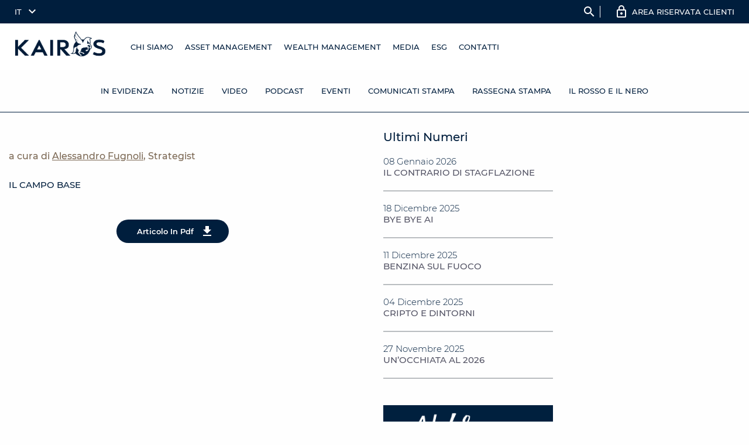

--- FILE ---
content_type: text/html; charset=UTF-8
request_url: https://www.kairospartners.com/il_rosso_e_il_nero/il-campo-base/
body_size: 143193
content:
<!DOCTYPE html> <!--[if lt IE 7]><html class="no-js lt-ie10 lt-ie9 lt-ie8 lt-ie7 "> <![endif]--> <!--[if IE 7]><html class="no-js lt-ie10 lt-ie9 lt-ie8"> <![endif]--> <!--[if IE 8]><html class="no-js lt-ie10 lt-ie9"> <![endif]--> <!--[if IE 9]><html class="no-js lt-ie10"> <![endif]--> <!--[if gt IE 8]><!--><html dir="ltr" lang="it-IT" class="no-js"> <!--<![endif]--><head><meta charset="utf-8"><script type="text/javascript">(window.NREUM||(NREUM={})).init={privacy:{cookies_enabled:true},ajax:{deny_list:["bam.eu01.nr-data.net"]},feature_flags:["soft_nav"],distributed_tracing:{enabled:true}};(window.NREUM||(NREUM={})).loader_config={agentID:"538697598",accountID:"6450879",trustKey:"6450879",xpid:"UgICUV5UARAEUFhRDgYBVFY=",licenseKey:"NRJS-58aa18f72d6e4178b36",applicationID:"449397622",browserID:"538697598"};;/*! For license information please see nr-loader-spa-1.308.0.min.js.LICENSE.txt */
(()=>{var e,t,r={384:(e,t,r)=>{"use strict";r.d(t,{NT:()=>a,US:()=>u,Zm:()=>o,bQ:()=>d,dV:()=>c,pV:()=>l});var n=r(6154),i=r(1863),s=r(1910);const a={beacon:"bam.nr-data.net",errorBeacon:"bam.nr-data.net"};function o(){return n.gm.NREUM||(n.gm.NREUM={}),void 0===n.gm.newrelic&&(n.gm.newrelic=n.gm.NREUM),n.gm.NREUM}function c(){let e=o();return e.o||(e.o={ST:n.gm.setTimeout,SI:n.gm.setImmediate||n.gm.setInterval,CT:n.gm.clearTimeout,XHR:n.gm.XMLHttpRequest,REQ:n.gm.Request,EV:n.gm.Event,PR:n.gm.Promise,MO:n.gm.MutationObserver,FETCH:n.gm.fetch,WS:n.gm.WebSocket},(0,s.i)(...Object.values(e.o))),e}function d(e,t){let r=o();r.initializedAgents??={},t.initializedAt={ms:(0,i.t)(),date:new Date},r.initializedAgents[e]=t}function u(e,t){o()[e]=t}function l(){return function(){let e=o();const t=e.info||{};e.info={beacon:a.beacon,errorBeacon:a.errorBeacon,...t}}(),function(){let e=o();const t=e.init||{};e.init={...t}}(),c(),function(){let e=o();const t=e.loader_config||{};e.loader_config={...t}}(),o()}},782:(e,t,r)=>{"use strict";r.d(t,{T:()=>n});const n=r(860).K7.pageViewTiming},860:(e,t,r)=>{"use strict";r.d(t,{$J:()=>u,K7:()=>c,P3:()=>d,XX:()=>i,Yy:()=>o,df:()=>s,qY:()=>n,v4:()=>a});const n="events",i="jserrors",s="browser/blobs",a="rum",o="browser/logs",c={ajax:"ajax",genericEvents:"generic_events",jserrors:i,logging:"logging",metrics:"metrics",pageAction:"page_action",pageViewEvent:"page_view_event",pageViewTiming:"page_view_timing",sessionReplay:"session_replay",sessionTrace:"session_trace",softNav:"soft_navigations",spa:"spa"},d={[c.pageViewEvent]:1,[c.pageViewTiming]:2,[c.metrics]:3,[c.jserrors]:4,[c.spa]:5,[c.ajax]:6,[c.sessionTrace]:7,[c.softNav]:8,[c.sessionReplay]:9,[c.logging]:10,[c.genericEvents]:11},u={[c.pageViewEvent]:a,[c.pageViewTiming]:n,[c.ajax]:n,[c.spa]:n,[c.softNav]:n,[c.metrics]:i,[c.jserrors]:i,[c.sessionTrace]:s,[c.sessionReplay]:s,[c.logging]:o,[c.genericEvents]:"ins"}},944:(e,t,r)=>{"use strict";r.d(t,{R:()=>i});var n=r(3241);function i(e,t){"function"==typeof console.debug&&(console.debug("New Relic Warning: https://github.com/newrelic/newrelic-browser-agent/blob/main/docs/warning-codes.md#".concat(e),t),(0,n.W)({agentIdentifier:null,drained:null,type:"data",name:"warn",feature:"warn",data:{code:e,secondary:t}}))}},993:(e,t,r)=>{"use strict";r.d(t,{A$:()=>s,ET:()=>a,TZ:()=>o,p_:()=>i});var n=r(860);const i={ERROR:"ERROR",WARN:"WARN",INFO:"INFO",DEBUG:"DEBUG",TRACE:"TRACE"},s={OFF:0,ERROR:1,WARN:2,INFO:3,DEBUG:4,TRACE:5},a="log",o=n.K7.logging},1541:(e,t,r)=>{"use strict";r.d(t,{U:()=>i,f:()=>n});const n={MFE:"MFE",BA:"BA"};function i(e,t){if(2!==t?.harvestEndpointVersion)return{};const r=t.agentRef.runtime.appMetadata.agents[0].entityGuid;return e?{"source.id":e.id,"source.name":e.name,"source.type":e.type,"parent.id":e.parent?.id||r,"parent.type":e.parent?.type||n.BA}:{"entity.guid":r,appId:t.agentRef.info.applicationID}}},1687:(e,t,r)=>{"use strict";r.d(t,{Ak:()=>d,Ze:()=>h,x3:()=>u});var n=r(3241),i=r(7836),s=r(3606),a=r(860),o=r(2646);const c={};function d(e,t){const r={staged:!1,priority:a.P3[t]||0};l(e),c[e].get(t)||c[e].set(t,r)}function u(e,t){e&&c[e]&&(c[e].get(t)&&c[e].delete(t),p(e,t,!1),c[e].size&&f(e))}function l(e){if(!e)throw new Error("agentIdentifier required");c[e]||(c[e]=new Map)}function h(e="",t="feature",r=!1){if(l(e),!e||!c[e].get(t)||r)return p(e,t);c[e].get(t).staged=!0,f(e)}function f(e){const t=Array.from(c[e]);t.every(([e,t])=>t.staged)&&(t.sort((e,t)=>e[1].priority-t[1].priority),t.forEach(([t])=>{c[e].delete(t),p(e,t)}))}function p(e,t,r=!0){const a=e?i.ee.get(e):i.ee,c=s.i.handlers;if(!a.aborted&&a.backlog&&c){if((0,n.W)({agentIdentifier:e,type:"lifecycle",name:"drain",feature:t}),r){const e=a.backlog[t],r=c[t];if(r){for(let t=0;e&&t<e.length;++t)g(e[t],r);Object.entries(r).forEach(([e,t])=>{Object.values(t||{}).forEach(t=>{t[0]?.on&&t[0]?.context()instanceof o.y&&t[0].on(e,t[1])})})}}a.isolatedBacklog||delete c[t],a.backlog[t]=null,a.emit("drain-"+t,[])}}function g(e,t){var r=e[1];Object.values(t[r]||{}).forEach(t=>{var r=e[0];if(t[0]===r){var n=t[1],i=e[3],s=e[2];n.apply(i,s)}})}},1738:(e,t,r)=>{"use strict";r.d(t,{U:()=>f,Y:()=>h});var n=r(3241),i=r(9908),s=r(1863),a=r(944),o=r(5701),c=r(3969),d=r(8362),u=r(860),l=r(4261);function h(e,t,r,s){const h=s||r;!h||h[e]&&h[e]!==d.d.prototype[e]||(h[e]=function(){(0,i.p)(c.xV,["API/"+e+"/called"],void 0,u.K7.metrics,r.ee),(0,n.W)({agentIdentifier:r.agentIdentifier,drained:!!o.B?.[r.agentIdentifier],type:"data",name:"api",feature:l.Pl+e,data:{}});try{return t.apply(this,arguments)}catch(e){(0,a.R)(23,e)}})}function f(e,t,r,n,a){const o=e.info;null===r?delete o.jsAttributes[t]:o.jsAttributes[t]=r,(a||null===r)&&(0,i.p)(l.Pl+n,[(0,s.t)(),t,r],void 0,"session",e.ee)}},1741:(e,t,r)=>{"use strict";r.d(t,{W:()=>s});var n=r(944),i=r(4261);class s{#e(e,...t){if(this[e]!==s.prototype[e])return this[e](...t);(0,n.R)(35,e)}addPageAction(e,t){return this.#e(i.hG,e,t)}register(e){return this.#e(i.eY,e)}recordCustomEvent(e,t){return this.#e(i.fF,e,t)}setPageViewName(e,t){return this.#e(i.Fw,e,t)}setCustomAttribute(e,t,r){return this.#e(i.cD,e,t,r)}noticeError(e,t){return this.#e(i.o5,e,t)}setUserId(e,t=!1){return this.#e(i.Dl,e,t)}setApplicationVersion(e){return this.#e(i.nb,e)}setErrorHandler(e){return this.#e(i.bt,e)}addRelease(e,t){return this.#e(i.k6,e,t)}log(e,t){return this.#e(i.$9,e,t)}start(){return this.#e(i.d3)}finished(e){return this.#e(i.BL,e)}recordReplay(){return this.#e(i.CH)}pauseReplay(){return this.#e(i.Tb)}addToTrace(e){return this.#e(i.U2,e)}setCurrentRouteName(e){return this.#e(i.PA,e)}interaction(e){return this.#e(i.dT,e)}wrapLogger(e,t,r){return this.#e(i.Wb,e,t,r)}measure(e,t){return this.#e(i.V1,e,t)}consent(e){return this.#e(i.Pv,e)}}},1863:(e,t,r)=>{"use strict";function n(){return Math.floor(performance.now())}r.d(t,{t:()=>n})},1910:(e,t,r)=>{"use strict";r.d(t,{i:()=>s});var n=r(944);const i=new Map;function s(...e){return e.every(e=>{if(i.has(e))return i.get(e);const t="function"==typeof e?e.toString():"",r=t.includes("[native code]"),s=t.includes("nrWrapper");return r||s||(0,n.R)(64,e?.name||t),i.set(e,r),r})}},2555:(e,t,r)=>{"use strict";r.d(t,{D:()=>o,f:()=>a});var n=r(384),i=r(8122);const s={beacon:n.NT.beacon,errorBeacon:n.NT.errorBeacon,licenseKey:void 0,applicationID:void 0,sa:void 0,queueTime:void 0,applicationTime:void 0,ttGuid:void 0,user:void 0,account:void 0,product:void 0,extra:void 0,jsAttributes:{},userAttributes:void 0,atts:void 0,transactionName:void 0,tNamePlain:void 0};function a(e){try{return!!e.licenseKey&&!!e.errorBeacon&&!!e.applicationID}catch(e){return!1}}const o=e=>(0,i.a)(e,s)},2614:(e,t,r)=>{"use strict";r.d(t,{BB:()=>a,H3:()=>n,g:()=>d,iL:()=>c,tS:()=>o,uh:()=>i,wk:()=>s});const n="NRBA",i="SESSION",s=144e5,a=18e5,o={STARTED:"session-started",PAUSE:"session-pause",RESET:"session-reset",RESUME:"session-resume",UPDATE:"session-update"},c={SAME_TAB:"same-tab",CROSS_TAB:"cross-tab"},d={OFF:0,FULL:1,ERROR:2}},2646:(e,t,r)=>{"use strict";r.d(t,{y:()=>n});class n{constructor(e){this.contextId=e}}},2843:(e,t,r)=>{"use strict";r.d(t,{G:()=>s,u:()=>i});var n=r(3878);function i(e,t=!1,r,i){(0,n.DD)("visibilitychange",function(){if(t)return void("hidden"===document.visibilityState&&e());e(document.visibilityState)},r,i)}function s(e,t,r){(0,n.sp)("pagehide",e,t,r)}},3241:(e,t,r)=>{"use strict";r.d(t,{W:()=>s});var n=r(6154);const i="newrelic";function s(e={}){try{n.gm.dispatchEvent(new CustomEvent(i,{detail:e}))}catch(e){}}},3304:(e,t,r)=>{"use strict";r.d(t,{A:()=>s});var n=r(7836);const i=()=>{const e=new WeakSet;return(t,r)=>{if("object"==typeof r&&null!==r){if(e.has(r))return;e.add(r)}return r}};function s(e){try{return JSON.stringify(e,i())??""}catch(e){try{n.ee.emit("internal-error",[e])}catch(e){}return""}}},3333:(e,t,r)=>{"use strict";r.d(t,{$v:()=>u,TZ:()=>n,Xh:()=>c,Zp:()=>i,kd:()=>d,mq:()=>o,nf:()=>a,qN:()=>s});const n=r(860).K7.genericEvents,i=["auxclick","click","copy","keydown","paste","scrollend"],s=["focus","blur"],a=4,o=1e3,c=2e3,d=["PageAction","UserAction","BrowserPerformance"],u={RESOURCES:"experimental.resources",REGISTER:"register"}},3434:(e,t,r)=>{"use strict";r.d(t,{Jt:()=>s,YM:()=>d});var n=r(7836),i=r(5607);const s="nr@original:".concat(i.W),a=50;var o=Object.prototype.hasOwnProperty,c=!1;function d(e,t){return e||(e=n.ee),r.inPlace=function(e,t,n,i,s){n||(n="");const a="-"===n.charAt(0);for(let o=0;o<t.length;o++){const c=t[o],d=e[c];l(d)||(e[c]=r(d,a?c+n:n,i,c,s))}},r.flag=s,r;function r(t,r,n,c,d){return l(t)?t:(r||(r=""),nrWrapper[s]=t,function(e,t,r){if(Object.defineProperty&&Object.keys)try{return Object.keys(e).forEach(function(r){Object.defineProperty(t,r,{get:function(){return e[r]},set:function(t){return e[r]=t,t}})}),t}catch(e){u([e],r)}for(var n in e)o.call(e,n)&&(t[n]=e[n])}(t,nrWrapper,e),nrWrapper);function nrWrapper(){var s,o,l,h;let f;try{o=this,s=[...arguments],l="function"==typeof n?n(s,o):n||{}}catch(t){u([t,"",[s,o,c],l],e)}i(r+"start",[s,o,c],l,d);const p=performance.now();let g;try{return h=t.apply(o,s),g=performance.now(),h}catch(e){throw g=performance.now(),i(r+"err",[s,o,e],l,d),f=e,f}finally{const e=g-p,t={start:p,end:g,duration:e,isLongTask:e>=a,methodName:c,thrownError:f};t.isLongTask&&i("long-task",[t,o],l,d),i(r+"end",[s,o,h],l,d)}}}function i(r,n,i,s){if(!c||t){var a=c;c=!0;try{e.emit(r,n,i,t,s)}catch(t){u([t,r,n,i],e)}c=a}}}function u(e,t){t||(t=n.ee);try{t.emit("internal-error",e)}catch(e){}}function l(e){return!(e&&"function"==typeof e&&e.apply&&!e[s])}},3606:(e,t,r)=>{"use strict";r.d(t,{i:()=>s});var n=r(9908);s.on=a;var i=s.handlers={};function s(e,t,r,s){a(s||n.d,i,e,t,r)}function a(e,t,r,i,s){s||(s="feature"),e||(e=n.d);var a=t[s]=t[s]||{};(a[r]=a[r]||[]).push([e,i])}},3738:(e,t,r)=>{"use strict";r.d(t,{He:()=>i,Kp:()=>o,Lc:()=>d,Rz:()=>u,TZ:()=>n,bD:()=>s,d3:()=>a,jx:()=>l,sl:()=>h,uP:()=>c});const n=r(860).K7.sessionTrace,i="bstResource",s="resource",a="-start",o="-end",c="fn"+a,d="fn"+o,u="pushState",l=1e3,h=3e4},3785:(e,t,r)=>{"use strict";r.d(t,{R:()=>c,b:()=>d});var n=r(9908),i=r(1863),s=r(860),a=r(3969),o=r(993);function c(e,t,r={},c=o.p_.INFO,d=!0,u,l=(0,i.t)()){(0,n.p)(a.xV,["API/logging/".concat(c.toLowerCase(),"/called")],void 0,s.K7.metrics,e),(0,n.p)(o.ET,[l,t,r,c,d,u],void 0,s.K7.logging,e)}function d(e){return"string"==typeof e&&Object.values(o.p_).some(t=>t===e.toUpperCase().trim())}},3878:(e,t,r)=>{"use strict";function n(e,t){return{capture:e,passive:!1,signal:t}}function i(e,t,r=!1,i){window.addEventListener(e,t,n(r,i))}function s(e,t,r=!1,i){document.addEventListener(e,t,n(r,i))}r.d(t,{DD:()=>s,jT:()=>n,sp:()=>i})},3962:(e,t,r)=>{"use strict";r.d(t,{AM:()=>a,O2:()=>l,OV:()=>s,Qu:()=>h,TZ:()=>c,ih:()=>f,pP:()=>o,t1:()=>u,tC:()=>i,wD:()=>d});var n=r(860);const i=["click","keydown","submit"],s="popstate",a="api",o="initialPageLoad",c=n.K7.softNav,d=5e3,u=500,l={INITIAL_PAGE_LOAD:"",ROUTE_CHANGE:1,UNSPECIFIED:2},h={INTERACTION:1,AJAX:2,CUSTOM_END:3,CUSTOM_TRACER:4},f={IP:"in progress",PF:"pending finish",FIN:"finished",CAN:"cancelled"}},3969:(e,t,r)=>{"use strict";r.d(t,{TZ:()=>n,XG:()=>o,rs:()=>i,xV:()=>a,z_:()=>s});const n=r(860).K7.metrics,i="sm",s="cm",a="storeSupportabilityMetrics",o="storeEventMetrics"},4234:(e,t,r)=>{"use strict";r.d(t,{W:()=>s});var n=r(7836),i=r(1687);class s{constructor(e,t){this.agentIdentifier=e,this.ee=n.ee.get(e),this.featureName=t,this.blocked=!1}deregisterDrain(){(0,i.x3)(this.agentIdentifier,this.featureName)}}},4261:(e,t,r)=>{"use strict";r.d(t,{$9:()=>u,BL:()=>c,CH:()=>p,Dl:()=>R,Fw:()=>w,PA:()=>v,Pl:()=>n,Pv:()=>A,Tb:()=>h,U2:()=>a,V1:()=>E,Wb:()=>T,bt:()=>y,cD:()=>b,d3:()=>x,dT:()=>d,eY:()=>g,fF:()=>f,hG:()=>s,hw:()=>i,k6:()=>o,nb:()=>m,o5:()=>l});const n="api-",i=n+"ixn-",s="addPageAction",a="addToTrace",o="addRelease",c="finished",d="interaction",u="log",l="noticeError",h="pauseReplay",f="recordCustomEvent",p="recordReplay",g="register",m="setApplicationVersion",v="setCurrentRouteName",b="setCustomAttribute",y="setErrorHandler",w="setPageViewName",R="setUserId",x="start",T="wrapLogger",E="measure",A="consent"},5205:(e,t,r)=>{"use strict";r.d(t,{j:()=>S});var n=r(384),i=r(1741);var s=r(2555),a=r(3333);const o=e=>{if(!e||"string"!=typeof e)return!1;try{document.createDocumentFragment().querySelector(e)}catch{return!1}return!0};var c=r(2614),d=r(944),u=r(8122);const l="[data-nr-mask]",h=e=>(0,u.a)(e,(()=>{const e={feature_flags:[],experimental:{allow_registered_children:!1,resources:!1},mask_selector:"*",block_selector:"[data-nr-block]",mask_input_options:{color:!1,date:!1,"datetime-local":!1,email:!1,month:!1,number:!1,range:!1,search:!1,tel:!1,text:!1,time:!1,url:!1,week:!1,textarea:!1,select:!1,password:!0}};return{ajax:{deny_list:void 0,block_internal:!0,enabled:!0,autoStart:!0},api:{get allow_registered_children(){return e.feature_flags.includes(a.$v.REGISTER)||e.experimental.allow_registered_children},set allow_registered_children(t){e.experimental.allow_registered_children=t},duplicate_registered_data:!1},browser_consent_mode:{enabled:!1},distributed_tracing:{enabled:void 0,exclude_newrelic_header:void 0,cors_use_newrelic_header:void 0,cors_use_tracecontext_headers:void 0,allowed_origins:void 0},get feature_flags(){return e.feature_flags},set feature_flags(t){e.feature_flags=t},generic_events:{enabled:!0,autoStart:!0},harvest:{interval:30},jserrors:{enabled:!0,autoStart:!0},logging:{enabled:!0,autoStart:!0},metrics:{enabled:!0,autoStart:!0},obfuscate:void 0,page_action:{enabled:!0},page_view_event:{enabled:!0,autoStart:!0},page_view_timing:{enabled:!0,autoStart:!0},performance:{capture_marks:!1,capture_measures:!1,capture_detail:!0,resources:{get enabled(){return e.feature_flags.includes(a.$v.RESOURCES)||e.experimental.resources},set enabled(t){e.experimental.resources=t},asset_types:[],first_party_domains:[],ignore_newrelic:!0}},privacy:{cookies_enabled:!0},proxy:{assets:void 0,beacon:void 0},session:{expiresMs:c.wk,inactiveMs:c.BB},session_replay:{autoStart:!0,enabled:!1,preload:!1,sampling_rate:10,error_sampling_rate:100,collect_fonts:!1,inline_images:!1,fix_stylesheets:!0,mask_all_inputs:!0,get mask_text_selector(){return e.mask_selector},set mask_text_selector(t){o(t)?e.mask_selector="".concat(t,",").concat(l):""===t||null===t?e.mask_selector=l:(0,d.R)(5,t)},get block_class(){return"nr-block"},get ignore_class(){return"nr-ignore"},get mask_text_class(){return"nr-mask"},get block_selector(){return e.block_selector},set block_selector(t){o(t)?e.block_selector+=",".concat(t):""!==t&&(0,d.R)(6,t)},get mask_input_options(){return e.mask_input_options},set mask_input_options(t){t&&"object"==typeof t?e.mask_input_options={...t,password:!0}:(0,d.R)(7,t)}},session_trace:{enabled:!0,autoStart:!0},soft_navigations:{enabled:!0,autoStart:!0},spa:{enabled:!0,autoStart:!0},ssl:void 0,user_actions:{enabled:!0,elementAttributes:["id","className","tagName","type"]}}})());var f=r(6154),p=r(9324);let g=0;const m={buildEnv:p.F3,distMethod:p.Xs,version:p.xv,originTime:f.WN},v={consented:!1},b={appMetadata:{},get consented(){return this.session?.state?.consent||v.consented},set consented(e){v.consented=e},customTransaction:void 0,denyList:void 0,disabled:!1,harvester:void 0,isolatedBacklog:!1,isRecording:!1,loaderType:void 0,maxBytes:3e4,obfuscator:void 0,onerror:void 0,ptid:void 0,releaseIds:{},session:void 0,timeKeeper:void 0,registeredEntities:[],jsAttributesMetadata:{bytes:0},get harvestCount(){return++g}},y=e=>{const t=(0,u.a)(e,b),r=Object.keys(m).reduce((e,t)=>(e[t]={value:m[t],writable:!1,configurable:!0,enumerable:!0},e),{});return Object.defineProperties(t,r)};var w=r(5701);const R=e=>{const t=e.startsWith("http");e+="/",r.p=t?e:"https://"+e};var x=r(7836),T=r(3241);const E={accountID:void 0,trustKey:void 0,agentID:void 0,licenseKey:void 0,applicationID:void 0,xpid:void 0},A=e=>(0,u.a)(e,E),_=new Set;function S(e,t={},r,a){let{init:o,info:c,loader_config:d,runtime:u={},exposed:l=!0}=t;if(!c){const e=(0,n.pV)();o=e.init,c=e.info,d=e.loader_config}e.init=h(o||{}),e.loader_config=A(d||{}),c.jsAttributes??={},f.bv&&(c.jsAttributes.isWorker=!0),e.info=(0,s.D)(c);const p=e.init,g=[c.beacon,c.errorBeacon];_.has(e.agentIdentifier)||(p.proxy.assets&&(R(p.proxy.assets),g.push(p.proxy.assets)),p.proxy.beacon&&g.push(p.proxy.beacon),e.beacons=[...g],function(e){const t=(0,n.pV)();Object.getOwnPropertyNames(i.W.prototype).forEach(r=>{const n=i.W.prototype[r];if("function"!=typeof n||"constructor"===n)return;let s=t[r];e[r]&&!1!==e.exposed&&"micro-agent"!==e.runtime?.loaderType&&(t[r]=(...t)=>{const n=e[r](...t);return s?s(...t):n})})}(e),(0,n.US)("activatedFeatures",w.B)),u.denyList=[...p.ajax.deny_list||[],...p.ajax.block_internal?g:[]],u.ptid=e.agentIdentifier,u.loaderType=r,e.runtime=y(u),_.has(e.agentIdentifier)||(e.ee=x.ee.get(e.agentIdentifier),e.exposed=l,(0,T.W)({agentIdentifier:e.agentIdentifier,drained:!!w.B?.[e.agentIdentifier],type:"lifecycle",name:"initialize",feature:void 0,data:e.config})),_.add(e.agentIdentifier)}},5270:(e,t,r)=>{"use strict";r.d(t,{Aw:()=>a,SR:()=>s,rF:()=>o});var n=r(384),i=r(7767);function s(e){return!!(0,n.dV)().o.MO&&(0,i.V)(e)&&!0===e?.session_trace.enabled}function a(e){return!0===e?.session_replay.preload&&s(e)}function o(e,t){try{if("string"==typeof t?.type){if("password"===t.type.toLowerCase())return"*".repeat(e?.length||0);if(void 0!==t?.dataset?.nrUnmask||t?.classList?.contains("nr-unmask"))return e}}catch(e){}return"string"==typeof e?e.replace(/[\S]/g,"*"):"*".repeat(e?.length||0)}},5289:(e,t,r)=>{"use strict";r.d(t,{GG:()=>a,Qr:()=>c,sB:()=>o});var n=r(3878),i=r(6389);function s(){return"undefined"==typeof document||"complete"===document.readyState}function a(e,t){if(s())return e();const r=(0,i.J)(e),a=setInterval(()=>{s()&&(clearInterval(a),r())},500);(0,n.sp)("load",r,t)}function o(e){if(s())return e();(0,n.DD)("DOMContentLoaded",e)}function c(e){if(s())return e();(0,n.sp)("popstate",e)}},5607:(e,t,r)=>{"use strict";r.d(t,{W:()=>n});const n=(0,r(9566).bz)()},5701:(e,t,r)=>{"use strict";r.d(t,{B:()=>s,t:()=>a});var n=r(3241);const i=new Set,s={};function a(e,t){const r=t.agentIdentifier;s[r]??={},e&&"object"==typeof e&&(i.has(r)||(t.ee.emit("rumresp",[e]),s[r]=e,i.add(r),(0,n.W)({agentIdentifier:r,loaded:!0,drained:!0,type:"lifecycle",name:"load",feature:void 0,data:e})))}},6154:(e,t,r)=>{"use strict";r.d(t,{OF:()=>d,RI:()=>i,WN:()=>h,bv:()=>s,eN:()=>f,gm:()=>a,lR:()=>l,m:()=>c,mw:()=>o,sb:()=>u});var n=r(1863);const i="undefined"!=typeof window&&!!window.document,s="undefined"!=typeof WorkerGlobalScope&&("undefined"!=typeof self&&self instanceof WorkerGlobalScope&&self.navigator instanceof WorkerNavigator||"undefined"!=typeof globalThis&&globalThis instanceof WorkerGlobalScope&&globalThis.navigator instanceof WorkerNavigator),a=i?window:"undefined"!=typeof WorkerGlobalScope&&("undefined"!=typeof self&&self instanceof WorkerGlobalScope&&self||"undefined"!=typeof globalThis&&globalThis instanceof WorkerGlobalScope&&globalThis),o=Boolean("hidden"===a?.document?.visibilityState),c=""+a?.location,d=/iPad|iPhone|iPod/.test(a.navigator?.userAgent),u=d&&"undefined"==typeof SharedWorker,l=(()=>{const e=a.navigator?.userAgent?.match(/Firefox[/\s](\d+\.\d+)/);return Array.isArray(e)&&e.length>=2?+e[1]:0})(),h=Date.now()-(0,n.t)(),f=()=>"undefined"!=typeof PerformanceNavigationTiming&&a?.performance?.getEntriesByType("navigation")?.[0]?.responseStart},6344:(e,t,r)=>{"use strict";r.d(t,{BB:()=>u,Qb:()=>l,TZ:()=>i,Ug:()=>a,Vh:()=>s,_s:()=>o,bc:()=>d,yP:()=>c});var n=r(2614);const i=r(860).K7.sessionReplay,s="errorDuringReplay",a=.12,o={DomContentLoaded:0,Load:1,FullSnapshot:2,IncrementalSnapshot:3,Meta:4,Custom:5},c={[n.g.ERROR]:15e3,[n.g.FULL]:3e5,[n.g.OFF]:0},d={RESET:{message:"Session was reset",sm:"Reset"},IMPORT:{message:"Recorder failed to import",sm:"Import"},TOO_MANY:{message:"429: Too Many Requests",sm:"Too-Many"},TOO_BIG:{message:"Payload was too large",sm:"Too-Big"},CROSS_TAB:{message:"Session Entity was set to OFF on another tab",sm:"Cross-Tab"},ENTITLEMENTS:{message:"Session Replay is not allowed and will not be started",sm:"Entitlement"}},u=5e3,l={API:"api",RESUME:"resume",SWITCH_TO_FULL:"switchToFull",INITIALIZE:"initialize",PRELOAD:"preload"}},6389:(e,t,r)=>{"use strict";function n(e,t=500,r={}){const n=r?.leading||!1;let i;return(...r)=>{n&&void 0===i&&(e.apply(this,r),i=setTimeout(()=>{i=clearTimeout(i)},t)),n||(clearTimeout(i),i=setTimeout(()=>{e.apply(this,r)},t))}}function i(e){let t=!1;return(...r)=>{t||(t=!0,e.apply(this,r))}}r.d(t,{J:()=>i,s:()=>n})},6630:(e,t,r)=>{"use strict";r.d(t,{T:()=>n});const n=r(860).K7.pageViewEvent},6774:(e,t,r)=>{"use strict";r.d(t,{T:()=>n});const n=r(860).K7.jserrors},7295:(e,t,r)=>{"use strict";r.d(t,{Xv:()=>a,gX:()=>i,iW:()=>s});var n=[];function i(e){if(!e||s(e))return!1;if(0===n.length)return!0;if("*"===n[0].hostname)return!1;for(var t=0;t<n.length;t++){var r=n[t];if(r.hostname.test(e.hostname)&&r.pathname.test(e.pathname))return!1}return!0}function s(e){return void 0===e.hostname}function a(e){if(n=[],e&&e.length)for(var t=0;t<e.length;t++){let r=e[t];if(!r)continue;if("*"===r)return void(n=[{hostname:"*"}]);0===r.indexOf("http://")?r=r.substring(7):0===r.indexOf("https://")&&(r=r.substring(8));const i=r.indexOf("/");let s,a;i>0?(s=r.substring(0,i),a=r.substring(i)):(s=r,a="*");let[c]=s.split(":");n.push({hostname:o(c),pathname:o(a,!0)})}}function o(e,t=!1){const r=e.replace(/[.+?^${}()|[\]\\]/g,e=>"\\"+e).replace(/\*/g,".*?");return new RegExp((t?"^":"")+r+"$")}},7485:(e,t,r)=>{"use strict";r.d(t,{D:()=>i});var n=r(6154);function i(e){if(0===(e||"").indexOf("data:"))return{protocol:"data"};try{const t=new URL(e,location.href),r={port:t.port,hostname:t.hostname,pathname:t.pathname,search:t.search,protocol:t.protocol.slice(0,t.protocol.indexOf(":")),sameOrigin:t.protocol===n.gm?.location?.protocol&&t.host===n.gm?.location?.host};return r.port&&""!==r.port||("http:"===t.protocol&&(r.port="80"),"https:"===t.protocol&&(r.port="443")),r.pathname&&""!==r.pathname?r.pathname.startsWith("/")||(r.pathname="/".concat(r.pathname)):r.pathname="/",r}catch(e){return{}}}},7699:(e,t,r)=>{"use strict";r.d(t,{It:()=>s,KC:()=>o,No:()=>i,qh:()=>a});var n=r(860);const i=16e3,s=1e6,a="SESSION_ERROR",o={[n.K7.logging]:!0,[n.K7.genericEvents]:!1,[n.K7.jserrors]:!1,[n.K7.ajax]:!1}},7767:(e,t,r)=>{"use strict";r.d(t,{V:()=>i});var n=r(6154);const i=e=>n.RI&&!0===e?.privacy.cookies_enabled},7836:(e,t,r)=>{"use strict";r.d(t,{P:()=>o,ee:()=>c});var n=r(384),i=r(8990),s=r(2646),a=r(5607);const o="nr@context:".concat(a.W),c=function e(t,r){var n={},a={},u={},l=!1;try{l=16===r.length&&d.initializedAgents?.[r]?.runtime.isolatedBacklog}catch(e){}var h={on:p,addEventListener:p,removeEventListener:function(e,t){var r=n[e];if(!r)return;for(var i=0;i<r.length;i++)r[i]===t&&r.splice(i,1)},emit:function(e,r,n,i,s){!1!==s&&(s=!0);if(c.aborted&&!i)return;t&&s&&t.emit(e,r,n);var o=f(n);g(e).forEach(e=>{e.apply(o,r)});var d=v()[a[e]];d&&d.push([h,e,r,o]);return o},get:m,listeners:g,context:f,buffer:function(e,t){const r=v();if(t=t||"feature",h.aborted)return;Object.entries(e||{}).forEach(([e,n])=>{a[n]=t,t in r||(r[t]=[])})},abort:function(){h._aborted=!0,Object.keys(h.backlog).forEach(e=>{delete h.backlog[e]})},isBuffering:function(e){return!!v()[a[e]]},debugId:r,backlog:l?{}:t&&"object"==typeof t.backlog?t.backlog:{},isolatedBacklog:l};return Object.defineProperty(h,"aborted",{get:()=>{let e=h._aborted||!1;return e||(t&&(e=t.aborted),e)}}),h;function f(e){return e&&e instanceof s.y?e:e?(0,i.I)(e,o,()=>new s.y(o)):new s.y(o)}function p(e,t){n[e]=g(e).concat(t)}function g(e){return n[e]||[]}function m(t){return u[t]=u[t]||e(h,t)}function v(){return h.backlog}}(void 0,"globalEE"),d=(0,n.Zm)();d.ee||(d.ee=c)},8122:(e,t,r)=>{"use strict";r.d(t,{a:()=>i});var n=r(944);function i(e,t){try{if(!e||"object"!=typeof e)return(0,n.R)(3);if(!t||"object"!=typeof t)return(0,n.R)(4);const r=Object.create(Object.getPrototypeOf(t),Object.getOwnPropertyDescriptors(t)),s=0===Object.keys(r).length?e:r;for(let a in s)if(void 0!==e[a])try{if(null===e[a]){r[a]=null;continue}Array.isArray(e[a])&&Array.isArray(t[a])?r[a]=Array.from(new Set([...e[a],...t[a]])):"object"==typeof e[a]&&"object"==typeof t[a]?r[a]=i(e[a],t[a]):r[a]=e[a]}catch(e){r[a]||(0,n.R)(1,e)}return r}catch(e){(0,n.R)(2,e)}}},8139:(e,t,r)=>{"use strict";r.d(t,{u:()=>h});var n=r(7836),i=r(3434),s=r(8990),a=r(6154);const o={},c=a.gm.XMLHttpRequest,d="addEventListener",u="removeEventListener",l="nr@wrapped:".concat(n.P);function h(e){var t=function(e){return(e||n.ee).get("events")}(e);if(o[t.debugId]++)return t;o[t.debugId]=1;var r=(0,i.YM)(t,!0);function h(e){r.inPlace(e,[d,u],"-",p)}function p(e,t){return e[1]}return"getPrototypeOf"in Object&&(a.RI&&f(document,h),c&&f(c.prototype,h),f(a.gm,h)),t.on(d+"-start",function(e,t){var n=e[1];if(null!==n&&("function"==typeof n||"object"==typeof n)&&"newrelic"!==e[0]){var i=(0,s.I)(n,l,function(){var e={object:function(){if("function"!=typeof n.handleEvent)return;return n.handleEvent.apply(n,arguments)},function:n}[typeof n];return e?r(e,"fn-",null,e.name||"anonymous"):n});this.wrapped=e[1]=i}}),t.on(u+"-start",function(e){e[1]=this.wrapped||e[1]}),t}function f(e,t,...r){let n=e;for(;"object"==typeof n&&!Object.prototype.hasOwnProperty.call(n,d);)n=Object.getPrototypeOf(n);n&&t(n,...r)}},8362:(e,t,r)=>{"use strict";r.d(t,{d:()=>s});var n=r(9566),i=r(1741);class s extends i.W{agentIdentifier=(0,n.LA)(16)}},8374:(e,t,r)=>{r.nc=(()=>{try{return document?.currentScript?.nonce}catch(e){}return""})()},8990:(e,t,r)=>{"use strict";r.d(t,{I:()=>i});var n=Object.prototype.hasOwnProperty;function i(e,t,r){if(n.call(e,t))return e[t];var i=r();if(Object.defineProperty&&Object.keys)try{return Object.defineProperty(e,t,{value:i,writable:!0,enumerable:!1}),i}catch(e){}return e[t]=i,i}},9119:(e,t,r)=>{"use strict";r.d(t,{L:()=>s});var n=/([^?#]*)[^#]*(#[^?]*|$).*/,i=/([^?#]*)().*/;function s(e,t){return e?e.replace(t?n:i,"$1$2"):e}},9300:(e,t,r)=>{"use strict";r.d(t,{T:()=>n});const n=r(860).K7.ajax},9324:(e,t,r)=>{"use strict";r.d(t,{AJ:()=>a,F3:()=>i,Xs:()=>s,Yq:()=>o,xv:()=>n});const n="1.308.0",i="PROD",s="CDN",a="@newrelic/rrweb",o="1.0.1"},9566:(e,t,r)=>{"use strict";r.d(t,{LA:()=>o,ZF:()=>c,bz:()=>a,el:()=>d});var n=r(6154);const i="xxxxxxxx-xxxx-4xxx-yxxx-xxxxxxxxxxxx";function s(e,t){return e?15&e[t]:16*Math.random()|0}function a(){const e=n.gm?.crypto||n.gm?.msCrypto;let t,r=0;return e&&e.getRandomValues&&(t=e.getRandomValues(new Uint8Array(30))),i.split("").map(e=>"x"===e?s(t,r++).toString(16):"y"===e?(3&s()|8).toString(16):e).join("")}function o(e){const t=n.gm?.crypto||n.gm?.msCrypto;let r,i=0;t&&t.getRandomValues&&(r=t.getRandomValues(new Uint8Array(e)));const a=[];for(var o=0;o<e;o++)a.push(s(r,i++).toString(16));return a.join("")}function c(){return o(16)}function d(){return o(32)}},9908:(e,t,r)=>{"use strict";r.d(t,{d:()=>n,p:()=>i});var n=r(7836).ee.get("handle");function i(e,t,r,i,s){s?(s.buffer([e],i),s.emit(e,t,r)):(n.buffer([e],i),n.emit(e,t,r))}}},n={};function i(e){var t=n[e];if(void 0!==t)return t.exports;var s=n[e]={exports:{}};return r[e](s,s.exports,i),s.exports}i.m=r,i.d=(e,t)=>{for(var r in t)i.o(t,r)&&!i.o(e,r)&&Object.defineProperty(e,r,{enumerable:!0,get:t[r]})},i.f={},i.e=e=>Promise.all(Object.keys(i.f).reduce((t,r)=>(i.f[r](e,t),t),[])),i.u=e=>({212:"nr-spa-compressor",249:"nr-spa-recorder",478:"nr-spa"}[e]+"-1.308.0.min.js"),i.o=(e,t)=>Object.prototype.hasOwnProperty.call(e,t),e={},t="NRBA-1.308.0.PROD:",i.l=(r,n,s,a)=>{if(e[r])e[r].push(n);else{var o,c;if(void 0!==s)for(var d=document.getElementsByTagName("script"),u=0;u<d.length;u++){var l=d[u];if(l.getAttribute("src")==r||l.getAttribute("data-webpack")==t+s){o=l;break}}if(!o){c=!0;var h={478:"sha512-RSfSVnmHk59T/uIPbdSE0LPeqcEdF4/+XhfJdBuccH5rYMOEZDhFdtnh6X6nJk7hGpzHd9Ujhsy7lZEz/ORYCQ==",249:"sha512-ehJXhmntm85NSqW4MkhfQqmeKFulra3klDyY0OPDUE+sQ3GokHlPh1pmAzuNy//3j4ac6lzIbmXLvGQBMYmrkg==",212:"sha512-B9h4CR46ndKRgMBcK+j67uSR2RCnJfGefU+A7FrgR/k42ovXy5x/MAVFiSvFxuVeEk/pNLgvYGMp1cBSK/G6Fg=="};(o=document.createElement("script")).charset="utf-8",i.nc&&o.setAttribute("nonce",i.nc),o.setAttribute("data-webpack",t+s),o.src=r,0!==o.src.indexOf(window.location.origin+"/")&&(o.crossOrigin="anonymous"),h[a]&&(o.integrity=h[a])}e[r]=[n];var f=(t,n)=>{o.onerror=o.onload=null,clearTimeout(p);var i=e[r];if(delete e[r],o.parentNode&&o.parentNode.removeChild(o),i&&i.forEach(e=>e(n)),t)return t(n)},p=setTimeout(f.bind(null,void 0,{type:"timeout",target:o}),12e4);o.onerror=f.bind(null,o.onerror),o.onload=f.bind(null,o.onload),c&&document.head.appendChild(o)}},i.r=e=>{"undefined"!=typeof Symbol&&Symbol.toStringTag&&Object.defineProperty(e,Symbol.toStringTag,{value:"Module"}),Object.defineProperty(e,"__esModule",{value:!0})},i.p="https://js-agent.newrelic.com/",(()=>{var e={38:0,788:0};i.f.j=(t,r)=>{var n=i.o(e,t)?e[t]:void 0;if(0!==n)if(n)r.push(n[2]);else{var s=new Promise((r,i)=>n=e[t]=[r,i]);r.push(n[2]=s);var a=i.p+i.u(t),o=new Error;i.l(a,r=>{if(i.o(e,t)&&(0!==(n=e[t])&&(e[t]=void 0),n)){var s=r&&("load"===r.type?"missing":r.type),a=r&&r.target&&r.target.src;o.message="Loading chunk "+t+" failed: ("+s+": "+a+")",o.name="ChunkLoadError",o.type=s,o.request=a,n[1](o)}},"chunk-"+t,t)}};var t=(t,r)=>{var n,s,[a,o,c]=r,d=0;if(a.some(t=>0!==e[t])){for(n in o)i.o(o,n)&&(i.m[n]=o[n]);if(c)c(i)}for(t&&t(r);d<a.length;d++)s=a[d],i.o(e,s)&&e[s]&&e[s][0](),e[s]=0},r=self["webpackChunk:NRBA-1.308.0.PROD"]=self["webpackChunk:NRBA-1.308.0.PROD"]||[];r.forEach(t.bind(null,0)),r.push=t.bind(null,r.push.bind(r))})(),(()=>{"use strict";i(8374);var e=i(8362),t=i(860);const r=Object.values(t.K7);var n=i(5205);var s=i(9908),a=i(1863),o=i(4261),c=i(1738);var d=i(1687),u=i(4234),l=i(5289),h=i(6154),f=i(944),p=i(5270),g=i(7767),m=i(6389),v=i(7699);class b extends u.W{constructor(e,t){super(e.agentIdentifier,t),this.agentRef=e,this.abortHandler=void 0,this.featAggregate=void 0,this.loadedSuccessfully=void 0,this.onAggregateImported=new Promise(e=>{this.loadedSuccessfully=e}),this.deferred=Promise.resolve(),!1===e.init[this.featureName].autoStart?this.deferred=new Promise((t,r)=>{this.ee.on("manual-start-all",(0,m.J)(()=>{(0,d.Ak)(e.agentIdentifier,this.featureName),t()}))}):(0,d.Ak)(e.agentIdentifier,t)}importAggregator(e,t,r={}){if(this.featAggregate)return;const n=async()=>{let n;await this.deferred;try{if((0,g.V)(e.init)){const{setupAgentSession:t}=await i.e(478).then(i.bind(i,8766));n=t(e)}}catch(e){(0,f.R)(20,e),this.ee.emit("internal-error",[e]),(0,s.p)(v.qh,[e],void 0,this.featureName,this.ee)}try{if(!this.#t(this.featureName,n,e.init))return(0,d.Ze)(this.agentIdentifier,this.featureName),void this.loadedSuccessfully(!1);const{Aggregate:i}=await t();this.featAggregate=new i(e,r),e.runtime.harvester.initializedAggregates.push(this.featAggregate),this.loadedSuccessfully(!0)}catch(e){(0,f.R)(34,e),this.abortHandler?.(),(0,d.Ze)(this.agentIdentifier,this.featureName,!0),this.loadedSuccessfully(!1),this.ee&&this.ee.abort()}};h.RI?(0,l.GG)(()=>n(),!0):n()}#t(e,r,n){if(this.blocked)return!1;switch(e){case t.K7.sessionReplay:return(0,p.SR)(n)&&!!r;case t.K7.sessionTrace:return!!r;default:return!0}}}var y=i(6630),w=i(2614),R=i(3241);class x extends b{static featureName=y.T;constructor(e){var t;super(e,y.T),this.setupInspectionEvents(e.agentIdentifier),t=e,(0,c.Y)(o.Fw,function(e,r){"string"==typeof e&&("/"!==e.charAt(0)&&(e="/"+e),t.runtime.customTransaction=(r||"http://custom.transaction")+e,(0,s.p)(o.Pl+o.Fw,[(0,a.t)()],void 0,void 0,t.ee))},t),this.importAggregator(e,()=>i.e(478).then(i.bind(i,2467)))}setupInspectionEvents(e){const t=(t,r)=>{t&&(0,R.W)({agentIdentifier:e,timeStamp:t.timeStamp,loaded:"complete"===t.target.readyState,type:"window",name:r,data:t.target.location+""})};(0,l.sB)(e=>{t(e,"DOMContentLoaded")}),(0,l.GG)(e=>{t(e,"load")}),(0,l.Qr)(e=>{t(e,"navigate")}),this.ee.on(w.tS.UPDATE,(t,r)=>{(0,R.W)({agentIdentifier:e,type:"lifecycle",name:"session",data:r})})}}var T=i(384);class E extends e.d{constructor(e){var t;(super(),h.gm)?(this.features={},(0,T.bQ)(this.agentIdentifier,this),this.desiredFeatures=new Set(e.features||[]),this.desiredFeatures.add(x),(0,n.j)(this,e,e.loaderType||"agent"),t=this,(0,c.Y)(o.cD,function(e,r,n=!1){if("string"==typeof e){if(["string","number","boolean"].includes(typeof r)||null===r)return(0,c.U)(t,e,r,o.cD,n);(0,f.R)(40,typeof r)}else(0,f.R)(39,typeof e)},t),function(e){(0,c.Y)(o.Dl,function(t,r=!1){if("string"!=typeof t&&null!==t)return void(0,f.R)(41,typeof t);const n=e.info.jsAttributes["enduser.id"];r&&null!=n&&n!==t?(0,s.p)(o.Pl+"setUserIdAndResetSession",[t],void 0,"session",e.ee):(0,c.U)(e,"enduser.id",t,o.Dl,!0)},e)}(this),function(e){(0,c.Y)(o.nb,function(t){if("string"==typeof t||null===t)return(0,c.U)(e,"application.version",t,o.nb,!1);(0,f.R)(42,typeof t)},e)}(this),function(e){(0,c.Y)(o.d3,function(){e.ee.emit("manual-start-all")},e)}(this),function(e){(0,c.Y)(o.Pv,function(t=!0){if("boolean"==typeof t){if((0,s.p)(o.Pl+o.Pv,[t],void 0,"session",e.ee),e.runtime.consented=t,t){const t=e.features.page_view_event;t.onAggregateImported.then(e=>{const r=t.featAggregate;e&&!r.sentRum&&r.sendRum()})}}else(0,f.R)(65,typeof t)},e)}(this),this.run()):(0,f.R)(21)}get config(){return{info:this.info,init:this.init,loader_config:this.loader_config,runtime:this.runtime}}get api(){return this}run(){try{const e=function(e){const t={};return r.forEach(r=>{t[r]=!!e[r]?.enabled}),t}(this.init),n=[...this.desiredFeatures];n.sort((e,r)=>t.P3[e.featureName]-t.P3[r.featureName]),n.forEach(r=>{if(!e[r.featureName]&&r.featureName!==t.K7.pageViewEvent)return;if(r.featureName===t.K7.spa)return void(0,f.R)(67);const n=function(e){switch(e){case t.K7.ajax:return[t.K7.jserrors];case t.K7.sessionTrace:return[t.K7.ajax,t.K7.pageViewEvent];case t.K7.sessionReplay:return[t.K7.sessionTrace];case t.K7.pageViewTiming:return[t.K7.pageViewEvent];default:return[]}}(r.featureName).filter(e=>!(e in this.features));n.length>0&&(0,f.R)(36,{targetFeature:r.featureName,missingDependencies:n}),this.features[r.featureName]=new r(this)})}catch(e){(0,f.R)(22,e);for(const e in this.features)this.features[e].abortHandler?.();const t=(0,T.Zm)();delete t.initializedAgents[this.agentIdentifier]?.features,delete this.sharedAggregator;return t.ee.get(this.agentIdentifier).abort(),!1}}}var A=i(2843),_=i(782);class S extends b{static featureName=_.T;constructor(e){super(e,_.T),h.RI&&((0,A.u)(()=>(0,s.p)("docHidden",[(0,a.t)()],void 0,_.T,this.ee),!0),(0,A.G)(()=>(0,s.p)("winPagehide",[(0,a.t)()],void 0,_.T,this.ee)),this.importAggregator(e,()=>i.e(478).then(i.bind(i,9917))))}}var O=i(3969);class I extends b{static featureName=O.TZ;constructor(e){super(e,O.TZ),h.RI&&document.addEventListener("securitypolicyviolation",e=>{(0,s.p)(O.xV,["Generic/CSPViolation/Detected"],void 0,this.featureName,this.ee)}),this.importAggregator(e,()=>i.e(478).then(i.bind(i,6555)))}}var N=i(6774),P=i(3878),k=i(3304);class D{constructor(e,t,r,n,i){this.name="UncaughtError",this.message="string"==typeof e?e:(0,k.A)(e),this.sourceURL=t,this.line=r,this.column=n,this.__newrelic=i}}function C(e){return M(e)?e:new D(void 0!==e?.message?e.message:e,e?.filename||e?.sourceURL,e?.lineno||e?.line,e?.colno||e?.col,e?.__newrelic,e?.cause)}function j(e){const t="Unhandled Promise Rejection: ";if(!e?.reason)return;if(M(e.reason)){try{e.reason.message.startsWith(t)||(e.reason.message=t+e.reason.message)}catch(e){}return C(e.reason)}const r=C(e.reason);return(r.message||"").startsWith(t)||(r.message=t+r.message),r}function L(e){if(e.error instanceof SyntaxError&&!/:\d+$/.test(e.error.stack?.trim())){const t=new D(e.message,e.filename,e.lineno,e.colno,e.error.__newrelic,e.cause);return t.name=SyntaxError.name,t}return M(e.error)?e.error:C(e)}function M(e){return e instanceof Error&&!!e.stack}function H(e,r,n,i,o=(0,a.t)()){"string"==typeof e&&(e=new Error(e)),(0,s.p)("err",[e,o,!1,r,n.runtime.isRecording,void 0,i],void 0,t.K7.jserrors,n.ee),(0,s.p)("uaErr",[],void 0,t.K7.genericEvents,n.ee)}var B=i(1541),K=i(993),W=i(3785);function U(e,{customAttributes:t={},level:r=K.p_.INFO}={},n,i,s=(0,a.t)()){(0,W.R)(n.ee,e,t,r,!1,i,s)}function F(e,r,n,i,c=(0,a.t)()){(0,s.p)(o.Pl+o.hG,[c,e,r,i],void 0,t.K7.genericEvents,n.ee)}function V(e,r,n,i,c=(0,a.t)()){const{start:d,end:u,customAttributes:l}=r||{},h={customAttributes:l||{}};if("object"!=typeof h.customAttributes||"string"!=typeof e||0===e.length)return void(0,f.R)(57);const p=(e,t)=>null==e?t:"number"==typeof e?e:e instanceof PerformanceMark?e.startTime:Number.NaN;if(h.start=p(d,0),h.end=p(u,c),Number.isNaN(h.start)||Number.isNaN(h.end))(0,f.R)(57);else{if(h.duration=h.end-h.start,!(h.duration<0))return(0,s.p)(o.Pl+o.V1,[h,e,i],void 0,t.K7.genericEvents,n.ee),h;(0,f.R)(58)}}function G(e,r={},n,i,c=(0,a.t)()){(0,s.p)(o.Pl+o.fF,[c,e,r,i],void 0,t.K7.genericEvents,n.ee)}function z(e){(0,c.Y)(o.eY,function(t){return Y(e,t)},e)}function Y(e,r,n){(0,f.R)(54,"newrelic.register"),r||={},r.type=B.f.MFE,r.licenseKey||=e.info.licenseKey,r.blocked=!1,r.parent=n||{},Array.isArray(r.tags)||(r.tags=[]);const i={};r.tags.forEach(e=>{"name"!==e&&"id"!==e&&(i["source.".concat(e)]=!0)}),r.isolated??=!0;let o=()=>{};const c=e.runtime.registeredEntities;if(!r.isolated){const e=c.find(({metadata:{target:{id:e}}})=>e===r.id&&!r.isolated);if(e)return e}const d=e=>{r.blocked=!0,o=e};function u(e){return"string"==typeof e&&!!e.trim()&&e.trim().length<501||"number"==typeof e}e.init.api.allow_registered_children||d((0,m.J)(()=>(0,f.R)(55))),u(r.id)&&u(r.name)||d((0,m.J)(()=>(0,f.R)(48,r)));const l={addPageAction:(t,n={})=>g(F,[t,{...i,...n},e],r),deregister:()=>{d((0,m.J)(()=>(0,f.R)(68)))},log:(t,n={})=>g(U,[t,{...n,customAttributes:{...i,...n.customAttributes||{}}},e],r),measure:(t,n={})=>g(V,[t,{...n,customAttributes:{...i,...n.customAttributes||{}}},e],r),noticeError:(t,n={})=>g(H,[t,{...i,...n},e],r),register:(t={})=>g(Y,[e,t],l.metadata.target),recordCustomEvent:(t,n={})=>g(G,[t,{...i,...n},e],r),setApplicationVersion:e=>p("application.version",e),setCustomAttribute:(e,t)=>p(e,t),setUserId:e=>p("enduser.id",e),metadata:{customAttributes:i,target:r}},h=()=>(r.blocked&&o(),r.blocked);h()||c.push(l);const p=(e,t)=>{h()||(i[e]=t)},g=(r,n,i)=>{if(h())return;const o=(0,a.t)();(0,s.p)(O.xV,["API/register/".concat(r.name,"/called")],void 0,t.K7.metrics,e.ee);try{if(e.init.api.duplicate_registered_data&&"register"!==r.name){let e=n;if(n[1]instanceof Object){const t={"child.id":i.id,"child.type":i.type};e="customAttributes"in n[1]?[n[0],{...n[1],customAttributes:{...n[1].customAttributes,...t}},...n.slice(2)]:[n[0],{...n[1],...t},...n.slice(2)]}r(...e,void 0,o)}return r(...n,i,o)}catch(e){(0,f.R)(50,e)}};return l}class Z extends b{static featureName=N.T;constructor(e){var t;super(e,N.T),t=e,(0,c.Y)(o.o5,(e,r)=>H(e,r,t),t),function(e){(0,c.Y)(o.bt,function(t){e.runtime.onerror=t},e)}(e),function(e){let t=0;(0,c.Y)(o.k6,function(e,r){++t>10||(this.runtime.releaseIds[e.slice(-200)]=(""+r).slice(-200))},e)}(e),z(e);try{this.removeOnAbort=new AbortController}catch(e){}this.ee.on("internal-error",(t,r)=>{this.abortHandler&&(0,s.p)("ierr",[C(t),(0,a.t)(),!0,{},e.runtime.isRecording,r],void 0,this.featureName,this.ee)}),h.gm.addEventListener("unhandledrejection",t=>{this.abortHandler&&(0,s.p)("err",[j(t),(0,a.t)(),!1,{unhandledPromiseRejection:1},e.runtime.isRecording],void 0,this.featureName,this.ee)},(0,P.jT)(!1,this.removeOnAbort?.signal)),h.gm.addEventListener("error",t=>{this.abortHandler&&(0,s.p)("err",[L(t),(0,a.t)(),!1,{},e.runtime.isRecording],void 0,this.featureName,this.ee)},(0,P.jT)(!1,this.removeOnAbort?.signal)),this.abortHandler=this.#r,this.importAggregator(e,()=>i.e(478).then(i.bind(i,2176)))}#r(){this.removeOnAbort?.abort(),this.abortHandler=void 0}}var q=i(8990);let X=1;function J(e){const t=typeof e;return!e||"object"!==t&&"function"!==t?-1:e===h.gm?0:(0,q.I)(e,"nr@id",function(){return X++})}function Q(e){if("string"==typeof e&&e.length)return e.length;if("object"==typeof e){if("undefined"!=typeof ArrayBuffer&&e instanceof ArrayBuffer&&e.byteLength)return e.byteLength;if("undefined"!=typeof Blob&&e instanceof Blob&&e.size)return e.size;if(!("undefined"!=typeof FormData&&e instanceof FormData))try{return(0,k.A)(e).length}catch(e){return}}}var ee=i(8139),te=i(7836),re=i(3434);const ne={},ie=["open","send"];function se(e){var t=e||te.ee;const r=function(e){return(e||te.ee).get("xhr")}(t);if(void 0===h.gm.XMLHttpRequest)return r;if(ne[r.debugId]++)return r;ne[r.debugId]=1,(0,ee.u)(t);var n=(0,re.YM)(r),i=h.gm.XMLHttpRequest,s=h.gm.MutationObserver,a=h.gm.Promise,o=h.gm.setInterval,c="readystatechange",d=["onload","onerror","onabort","onloadstart","onloadend","onprogress","ontimeout"],u=[],l=h.gm.XMLHttpRequest=function(e){const t=new i(e),s=r.context(t);try{r.emit("new-xhr",[t],s),t.addEventListener(c,(a=s,function(){var e=this;e.readyState>3&&!a.resolved&&(a.resolved=!0,r.emit("xhr-resolved",[],e)),n.inPlace(e,d,"fn-",y)}),(0,P.jT)(!1))}catch(e){(0,f.R)(15,e);try{r.emit("internal-error",[e])}catch(e){}}var a;return t};function p(e,t){n.inPlace(t,["onreadystatechange"],"fn-",y)}if(function(e,t){for(var r in e)t[r]=e[r]}(i,l),l.prototype=i.prototype,n.inPlace(l.prototype,ie,"-xhr-",y),r.on("send-xhr-start",function(e,t){p(e,t),function(e){u.push(e),s&&(g?g.then(b):o?o(b):(m=-m,v.data=m))}(t)}),r.on("open-xhr-start",p),s){var g=a&&a.resolve();if(!o&&!a){var m=1,v=document.createTextNode(m);new s(b).observe(v,{characterData:!0})}}else t.on("fn-end",function(e){e[0]&&e[0].type===c||b()});function b(){for(var e=0;e<u.length;e++)p(0,u[e]);u.length&&(u=[])}function y(e,t){return t}return r}var ae="fetch-",oe=ae+"body-",ce=["arrayBuffer","blob","json","text","formData"],de=h.gm.Request,ue=h.gm.Response,le="prototype";const he={};function fe(e){const t=function(e){return(e||te.ee).get("fetch")}(e);if(!(de&&ue&&h.gm.fetch))return t;if(he[t.debugId]++)return t;function r(e,r,n){var i=e[r];"function"==typeof i&&(e[r]=function(){var e,r=[...arguments],s={};t.emit(n+"before-start",[r],s),s[te.P]&&s[te.P].dt&&(e=s[te.P].dt);var a=i.apply(this,r);return t.emit(n+"start",[r,e],a),a.then(function(e){return t.emit(n+"end",[null,e],a),e},function(e){throw t.emit(n+"end",[e],a),e})})}return he[t.debugId]=1,ce.forEach(e=>{r(de[le],e,oe),r(ue[le],e,oe)}),r(h.gm,"fetch",ae),t.on(ae+"end",function(e,r){var n=this;if(r){var i=r.headers.get("content-length");null!==i&&(n.rxSize=i),t.emit(ae+"done",[null,r],n)}else t.emit(ae+"done",[e],n)}),t}var pe=i(7485),ge=i(9566);class me{constructor(e){this.agentRef=e}generateTracePayload(e){const t=this.agentRef.loader_config;if(!this.shouldGenerateTrace(e)||!t)return null;var r=(t.accountID||"").toString()||null,n=(t.agentID||"").toString()||null,i=(t.trustKey||"").toString()||null;if(!r||!n)return null;var s=(0,ge.ZF)(),a=(0,ge.el)(),o=Date.now(),c={spanId:s,traceId:a,timestamp:o};return(e.sameOrigin||this.isAllowedOrigin(e)&&this.useTraceContextHeadersForCors())&&(c.traceContextParentHeader=this.generateTraceContextParentHeader(s,a),c.traceContextStateHeader=this.generateTraceContextStateHeader(s,o,r,n,i)),(e.sameOrigin&&!this.excludeNewrelicHeader()||!e.sameOrigin&&this.isAllowedOrigin(e)&&this.useNewrelicHeaderForCors())&&(c.newrelicHeader=this.generateTraceHeader(s,a,o,r,n,i)),c}generateTraceContextParentHeader(e,t){return"00-"+t+"-"+e+"-01"}generateTraceContextStateHeader(e,t,r,n,i){return i+"@nr=0-1-"+r+"-"+n+"-"+e+"----"+t}generateTraceHeader(e,t,r,n,i,s){if(!("function"==typeof h.gm?.btoa))return null;var a={v:[0,1],d:{ty:"Browser",ac:n,ap:i,id:e,tr:t,ti:r}};return s&&n!==s&&(a.d.tk=s),btoa((0,k.A)(a))}shouldGenerateTrace(e){return this.agentRef.init?.distributed_tracing?.enabled&&this.isAllowedOrigin(e)}isAllowedOrigin(e){var t=!1;const r=this.agentRef.init?.distributed_tracing;if(e.sameOrigin)t=!0;else if(r?.allowed_origins instanceof Array)for(var n=0;n<r.allowed_origins.length;n++){var i=(0,pe.D)(r.allowed_origins[n]);if(e.hostname===i.hostname&&e.protocol===i.protocol&&e.port===i.port){t=!0;break}}return t}excludeNewrelicHeader(){var e=this.agentRef.init?.distributed_tracing;return!!e&&!!e.exclude_newrelic_header}useNewrelicHeaderForCors(){var e=this.agentRef.init?.distributed_tracing;return!!e&&!1!==e.cors_use_newrelic_header}useTraceContextHeadersForCors(){var e=this.agentRef.init?.distributed_tracing;return!!e&&!!e.cors_use_tracecontext_headers}}var ve=i(9300),be=i(7295);function ye(e){return"string"==typeof e?e:e instanceof(0,T.dV)().o.REQ?e.url:h.gm?.URL&&e instanceof URL?e.href:void 0}var we=["load","error","abort","timeout"],Re=we.length,xe=(0,T.dV)().o.REQ,Te=(0,T.dV)().o.XHR;const Ee="X-NewRelic-App-Data";class Ae extends b{static featureName=ve.T;constructor(e){super(e,ve.T),this.dt=new me(e),this.handler=(e,t,r,n)=>(0,s.p)(e,t,r,n,this.ee);try{const e={xmlhttprequest:"xhr",fetch:"fetch",beacon:"beacon"};h.gm?.performance?.getEntriesByType("resource").forEach(r=>{if(r.initiatorType in e&&0!==r.responseStatus){const n={status:r.responseStatus},i={rxSize:r.transferSize,duration:Math.floor(r.duration),cbTime:0};_e(n,r.name),this.handler("xhr",[n,i,r.startTime,r.responseEnd,e[r.initiatorType]],void 0,t.K7.ajax)}})}catch(e){}fe(this.ee),se(this.ee),function(e,r,n,i){function o(e){var t=this;t.totalCbs=0,t.called=0,t.cbTime=0,t.end=T,t.ended=!1,t.xhrGuids={},t.lastSize=null,t.loadCaptureCalled=!1,t.params=this.params||{},t.metrics=this.metrics||{},t.latestLongtaskEnd=0,e.addEventListener("load",function(r){E(t,e)},(0,P.jT)(!1)),h.lR||e.addEventListener("progress",function(e){t.lastSize=e.loaded},(0,P.jT)(!1))}function c(e){this.params={method:e[0]},_e(this,e[1]),this.metrics={}}function d(t,r){e.loader_config.xpid&&this.sameOrigin&&r.setRequestHeader("X-NewRelic-ID",e.loader_config.xpid);var n=i.generateTracePayload(this.parsedOrigin);if(n){var s=!1;n.newrelicHeader&&(r.setRequestHeader("newrelic",n.newrelicHeader),s=!0),n.traceContextParentHeader&&(r.setRequestHeader("traceparent",n.traceContextParentHeader),n.traceContextStateHeader&&r.setRequestHeader("tracestate",n.traceContextStateHeader),s=!0),s&&(this.dt=n)}}function u(e,t){var n=this.metrics,i=e[0],s=this;if(n&&i){var o=Q(i);o&&(n.txSize=o)}this.startTime=(0,a.t)(),this.body=i,this.listener=function(e){try{"abort"!==e.type||s.loadCaptureCalled||(s.params.aborted=!0),("load"!==e.type||s.called===s.totalCbs&&(s.onloadCalled||"function"!=typeof t.onload)&&"function"==typeof s.end)&&s.end(t)}catch(e){try{r.emit("internal-error",[e])}catch(e){}}};for(var c=0;c<Re;c++)t.addEventListener(we[c],this.listener,(0,P.jT)(!1))}function l(e,t,r){this.cbTime+=e,t?this.onloadCalled=!0:this.called+=1,this.called!==this.totalCbs||!this.onloadCalled&&"function"==typeof r.onload||"function"!=typeof this.end||this.end(r)}function f(e,t){var r=""+J(e)+!!t;this.xhrGuids&&!this.xhrGuids[r]&&(this.xhrGuids[r]=!0,this.totalCbs+=1)}function p(e,t){var r=""+J(e)+!!t;this.xhrGuids&&this.xhrGuids[r]&&(delete this.xhrGuids[r],this.totalCbs-=1)}function g(){this.endTime=(0,a.t)()}function m(e,t){t instanceof Te&&"load"===e[0]&&r.emit("xhr-load-added",[e[1],e[2]],t)}function v(e,t){t instanceof Te&&"load"===e[0]&&r.emit("xhr-load-removed",[e[1],e[2]],t)}function b(e,t,r){t instanceof Te&&("onload"===r&&(this.onload=!0),("load"===(e[0]&&e[0].type)||this.onload)&&(this.xhrCbStart=(0,a.t)()))}function y(e,t){this.xhrCbStart&&r.emit("xhr-cb-time",[(0,a.t)()-this.xhrCbStart,this.onload,t],t)}function w(e){var t,r=e[1]||{};if("string"==typeof e[0]?0===(t=e[0]).length&&h.RI&&(t=""+h.gm.location.href):e[0]&&e[0].url?t=e[0].url:h.gm?.URL&&e[0]&&e[0]instanceof URL?t=e[0].href:"function"==typeof e[0].toString&&(t=e[0].toString()),"string"==typeof t&&0!==t.length){t&&(this.parsedOrigin=(0,pe.D)(t),this.sameOrigin=this.parsedOrigin.sameOrigin);var n=i.generateTracePayload(this.parsedOrigin);if(n&&(n.newrelicHeader||n.traceContextParentHeader))if(e[0]&&e[0].headers)o(e[0].headers,n)&&(this.dt=n);else{var s={};for(var a in r)s[a]=r[a];s.headers=new Headers(r.headers||{}),o(s.headers,n)&&(this.dt=n),e.length>1?e[1]=s:e.push(s)}}function o(e,t){var r=!1;return t.newrelicHeader&&(e.set("newrelic",t.newrelicHeader),r=!0),t.traceContextParentHeader&&(e.set("traceparent",t.traceContextParentHeader),t.traceContextStateHeader&&e.set("tracestate",t.traceContextStateHeader),r=!0),r}}function R(e,t){this.params={},this.metrics={},this.startTime=(0,a.t)(),this.dt=t,e.length>=1&&(this.target=e[0]),e.length>=2&&(this.opts=e[1]);var r=this.opts||{},n=this.target;_e(this,ye(n));var i=(""+(n&&n instanceof xe&&n.method||r.method||"GET")).toUpperCase();this.params.method=i,this.body=r.body,this.txSize=Q(r.body)||0}function x(e,r){if(this.endTime=(0,a.t)(),this.params||(this.params={}),(0,be.iW)(this.params))return;let i;this.params.status=r?r.status:0,"string"==typeof this.rxSize&&this.rxSize.length>0&&(i=+this.rxSize);const s={txSize:this.txSize,rxSize:i,duration:(0,a.t)()-this.startTime};n("xhr",[this.params,s,this.startTime,this.endTime,"fetch"],this,t.K7.ajax)}function T(e){const r=this.params,i=this.metrics;if(!this.ended){this.ended=!0;for(let t=0;t<Re;t++)e.removeEventListener(we[t],this.listener,!1);r.aborted||(0,be.iW)(r)||(i.duration=(0,a.t)()-this.startTime,this.loadCaptureCalled||4!==e.readyState?null==r.status&&(r.status=0):E(this,e),i.cbTime=this.cbTime,n("xhr",[r,i,this.startTime,this.endTime,"xhr"],this,t.K7.ajax))}}function E(e,n){e.params.status=n.status;var i=function(e,t){var r=e.responseType;return"json"===r&&null!==t?t:"arraybuffer"===r||"blob"===r||"json"===r?Q(e.response):"text"===r||""===r||void 0===r?Q(e.responseText):void 0}(n,e.lastSize);if(i&&(e.metrics.rxSize=i),e.sameOrigin&&n.getAllResponseHeaders().indexOf(Ee)>=0){var a=n.getResponseHeader(Ee);a&&((0,s.p)(O.rs,["Ajax/CrossApplicationTracing/Header/Seen"],void 0,t.K7.metrics,r),e.params.cat=a.split(", ").pop())}e.loadCaptureCalled=!0}r.on("new-xhr",o),r.on("open-xhr-start",c),r.on("open-xhr-end",d),r.on("send-xhr-start",u),r.on("xhr-cb-time",l),r.on("xhr-load-added",f),r.on("xhr-load-removed",p),r.on("xhr-resolved",g),r.on("addEventListener-end",m),r.on("removeEventListener-end",v),r.on("fn-end",y),r.on("fetch-before-start",w),r.on("fetch-start",R),r.on("fn-start",b),r.on("fetch-done",x)}(e,this.ee,this.handler,this.dt),this.importAggregator(e,()=>i.e(478).then(i.bind(i,3845)))}}function _e(e,t){var r=(0,pe.D)(t),n=e.params||e;n.hostname=r.hostname,n.port=r.port,n.protocol=r.protocol,n.host=r.hostname+":"+r.port,n.pathname=r.pathname,e.parsedOrigin=r,e.sameOrigin=r.sameOrigin}const Se={},Oe=["pushState","replaceState"];function Ie(e){const t=function(e){return(e||te.ee).get("history")}(e);return!h.RI||Se[t.debugId]++||(Se[t.debugId]=1,(0,re.YM)(t).inPlace(window.history,Oe,"-")),t}var Ne=i(3738);function Pe(e){(0,c.Y)(o.BL,function(r=Date.now()){const n=r-h.WN;n<0&&(0,f.R)(62,r),(0,s.p)(O.XG,[o.BL,{time:n}],void 0,t.K7.metrics,e.ee),e.addToTrace({name:o.BL,start:r,origin:"nr"}),(0,s.p)(o.Pl+o.hG,[n,o.BL],void 0,t.K7.genericEvents,e.ee)},e)}const{He:ke,bD:De,d3:Ce,Kp:je,TZ:Le,Lc:Me,uP:He,Rz:Be}=Ne;class Ke extends b{static featureName=Le;constructor(e){var r;super(e,Le),r=e,(0,c.Y)(o.U2,function(e){if(!(e&&"object"==typeof e&&e.name&&e.start))return;const n={n:e.name,s:e.start-h.WN,e:(e.end||e.start)-h.WN,o:e.origin||"",t:"api"};n.s<0||n.e<0||n.e<n.s?(0,f.R)(61,{start:n.s,end:n.e}):(0,s.p)("bstApi",[n],void 0,t.K7.sessionTrace,r.ee)},r),Pe(e);if(!(0,g.V)(e.init))return void this.deregisterDrain();const n=this.ee;let d;Ie(n),this.eventsEE=(0,ee.u)(n),this.eventsEE.on(He,function(e,t){this.bstStart=(0,a.t)()}),this.eventsEE.on(Me,function(e,r){(0,s.p)("bst",[e[0],r,this.bstStart,(0,a.t)()],void 0,t.K7.sessionTrace,n)}),n.on(Be+Ce,function(e){this.time=(0,a.t)(),this.startPath=location.pathname+location.hash}),n.on(Be+je,function(e){(0,s.p)("bstHist",[location.pathname+location.hash,this.startPath,this.time],void 0,t.K7.sessionTrace,n)});try{d=new PerformanceObserver(e=>{const r=e.getEntries();(0,s.p)(ke,[r],void 0,t.K7.sessionTrace,n)}),d.observe({type:De,buffered:!0})}catch(e){}this.importAggregator(e,()=>i.e(478).then(i.bind(i,6974)),{resourceObserver:d})}}var We=i(6344);class Ue extends b{static featureName=We.TZ;#n;recorder;constructor(e){var r;let n;super(e,We.TZ),r=e,(0,c.Y)(o.CH,function(){(0,s.p)(o.CH,[],void 0,t.K7.sessionReplay,r.ee)},r),function(e){(0,c.Y)(o.Tb,function(){(0,s.p)(o.Tb,[],void 0,t.K7.sessionReplay,e.ee)},e)}(e);try{n=JSON.parse(localStorage.getItem("".concat(w.H3,"_").concat(w.uh)))}catch(e){}(0,p.SR)(e.init)&&this.ee.on(o.CH,()=>this.#i()),this.#s(n)&&this.importRecorder().then(e=>{e.startRecording(We.Qb.PRELOAD,n?.sessionReplayMode)}),this.importAggregator(this.agentRef,()=>i.e(478).then(i.bind(i,6167)),this),this.ee.on("err",e=>{this.blocked||this.agentRef.runtime.isRecording&&(this.errorNoticed=!0,(0,s.p)(We.Vh,[e],void 0,this.featureName,this.ee))})}#s(e){return e&&(e.sessionReplayMode===w.g.FULL||e.sessionReplayMode===w.g.ERROR)||(0,p.Aw)(this.agentRef.init)}importRecorder(){return this.recorder?Promise.resolve(this.recorder):(this.#n??=Promise.all([i.e(478),i.e(249)]).then(i.bind(i,4866)).then(({Recorder:e})=>(this.recorder=new e(this),this.recorder)).catch(e=>{throw this.ee.emit("internal-error",[e]),this.blocked=!0,e}),this.#n)}#i(){this.blocked||(this.featAggregate?this.featAggregate.mode!==w.g.FULL&&this.featAggregate.initializeRecording(w.g.FULL,!0,We.Qb.API):this.importRecorder().then(()=>{this.recorder.startRecording(We.Qb.API,w.g.FULL)}))}}var Fe=i(3962);class Ve extends b{static featureName=Fe.TZ;constructor(e){if(super(e,Fe.TZ),function(e){const r=e.ee.get("tracer");function n(){}(0,c.Y)(o.dT,function(e){return(new n).get("object"==typeof e?e:{})},e);const i=n.prototype={createTracer:function(n,i){var o={},c=this,d="function"==typeof i;return(0,s.p)(O.xV,["API/createTracer/called"],void 0,t.K7.metrics,e.ee),function(){if(r.emit((d?"":"no-")+"fn-start",[(0,a.t)(),c,d],o),d)try{return i.apply(this,arguments)}catch(e){const t="string"==typeof e?new Error(e):e;throw r.emit("fn-err",[arguments,this,t],o),t}finally{r.emit("fn-end",[(0,a.t)()],o)}}}};["actionText","setName","setAttribute","save","ignore","onEnd","getContext","end","get"].forEach(r=>{c.Y.apply(this,[r,function(){return(0,s.p)(o.hw+r,[performance.now(),...arguments],this,t.K7.softNav,e.ee),this},e,i])}),(0,c.Y)(o.PA,function(){(0,s.p)(o.hw+"routeName",[performance.now(),...arguments],void 0,t.K7.softNav,e.ee)},e)}(e),!h.RI||!(0,T.dV)().o.MO)return;const r=Ie(this.ee);try{this.removeOnAbort=new AbortController}catch(e){}Fe.tC.forEach(e=>{(0,P.sp)(e,e=>{l(e)},!0,this.removeOnAbort?.signal)});const n=()=>(0,s.p)("newURL",[(0,a.t)(),""+window.location],void 0,this.featureName,this.ee);r.on("pushState-end",n),r.on("replaceState-end",n),(0,P.sp)(Fe.OV,e=>{l(e),(0,s.p)("newURL",[e.timeStamp,""+window.location],void 0,this.featureName,this.ee)},!0,this.removeOnAbort?.signal);let d=!1;const u=new((0,T.dV)().o.MO)((e,t)=>{d||(d=!0,requestAnimationFrame(()=>{(0,s.p)("newDom",[(0,a.t)()],void 0,this.featureName,this.ee),d=!1}))}),l=(0,m.s)(e=>{"loading"!==document.readyState&&((0,s.p)("newUIEvent",[e],void 0,this.featureName,this.ee),u.observe(document.body,{attributes:!0,childList:!0,subtree:!0,characterData:!0}))},100,{leading:!0});this.abortHandler=function(){this.removeOnAbort?.abort(),u.disconnect(),this.abortHandler=void 0},this.importAggregator(e,()=>i.e(478).then(i.bind(i,4393)),{domObserver:u})}}var Ge=i(3333),ze=i(9119);const Ye={},Ze=new Set;function qe(e){return"string"==typeof e?{type:"string",size:(new TextEncoder).encode(e).length}:e instanceof ArrayBuffer?{type:"ArrayBuffer",size:e.byteLength}:e instanceof Blob?{type:"Blob",size:e.size}:e instanceof DataView?{type:"DataView",size:e.byteLength}:ArrayBuffer.isView(e)?{type:"TypedArray",size:e.byteLength}:{type:"unknown",size:0}}class Xe{constructor(e,t){this.timestamp=(0,a.t)(),this.currentUrl=(0,ze.L)(window.location.href),this.socketId=(0,ge.LA)(8),this.requestedUrl=(0,ze.L)(e),this.requestedProtocols=Array.isArray(t)?t.join(","):t||"",this.openedAt=void 0,this.protocol=void 0,this.extensions=void 0,this.binaryType=void 0,this.messageOrigin=void 0,this.messageCount=0,this.messageBytes=0,this.messageBytesMin=0,this.messageBytesMax=0,this.messageTypes=void 0,this.sendCount=0,this.sendBytes=0,this.sendBytesMin=0,this.sendBytesMax=0,this.sendTypes=void 0,this.closedAt=void 0,this.closeCode=void 0,this.closeReason="unknown",this.closeWasClean=void 0,this.connectedDuration=0,this.hasErrors=void 0}}class $e extends b{static featureName=Ge.TZ;constructor(e){super(e,Ge.TZ);const r=e.init.feature_flags.includes("websockets"),n=[e.init.page_action.enabled,e.init.performance.capture_marks,e.init.performance.capture_measures,e.init.performance.resources.enabled,e.init.user_actions.enabled,r];var d;let u,l;if(d=e,(0,c.Y)(o.hG,(e,t)=>F(e,t,d),d),function(e){(0,c.Y)(o.fF,(t,r)=>G(t,r,e),e)}(e),Pe(e),z(e),function(e){(0,c.Y)(o.V1,(t,r)=>V(t,r,e),e)}(e),r&&(l=function(e){if(!(0,T.dV)().o.WS)return e;const t=e.get("websockets");if(Ye[t.debugId]++)return t;Ye[t.debugId]=1,(0,A.G)(()=>{const e=(0,a.t)();Ze.forEach(r=>{r.nrData.closedAt=e,r.nrData.closeCode=1001,r.nrData.closeReason="Page navigating away",r.nrData.closeWasClean=!1,r.nrData.openedAt&&(r.nrData.connectedDuration=e-r.nrData.openedAt),t.emit("ws",[r.nrData],r)})});class r extends WebSocket{static name="WebSocket";static toString(){return"function WebSocket() { [native code] }"}toString(){return"[object WebSocket]"}get[Symbol.toStringTag](){return r.name}#a(e){(e.__newrelic??={}).socketId=this.nrData.socketId,this.nrData.hasErrors??=!0}constructor(...e){super(...e),this.nrData=new Xe(e[0],e[1]),this.addEventListener("open",()=>{this.nrData.openedAt=(0,a.t)(),["protocol","extensions","binaryType"].forEach(e=>{this.nrData[e]=this[e]}),Ze.add(this)}),this.addEventListener("message",e=>{const{type:t,size:r}=qe(e.data);this.nrData.messageOrigin??=(0,ze.L)(e.origin),this.nrData.messageCount++,this.nrData.messageBytes+=r,this.nrData.messageBytesMin=Math.min(this.nrData.messageBytesMin||1/0,r),this.nrData.messageBytesMax=Math.max(this.nrData.messageBytesMax,r),(this.nrData.messageTypes??"").includes(t)||(this.nrData.messageTypes=this.nrData.messageTypes?"".concat(this.nrData.messageTypes,",").concat(t):t)}),this.addEventListener("close",e=>{this.nrData.closedAt=(0,a.t)(),this.nrData.closeCode=e.code,e.reason&&(this.nrData.closeReason=e.reason),this.nrData.closeWasClean=e.wasClean,this.nrData.connectedDuration=this.nrData.closedAt-this.nrData.openedAt,Ze.delete(this),t.emit("ws",[this.nrData],this)})}addEventListener(e,t,...r){const n=this,i="function"==typeof t?function(...e){try{return t.apply(this,e)}catch(e){throw n.#a(e),e}}:t?.handleEvent?{handleEvent:function(...e){try{return t.handleEvent.apply(t,e)}catch(e){throw n.#a(e),e}}}:t;return super.addEventListener(e,i,...r)}send(e){if(this.readyState===WebSocket.OPEN){const{type:t,size:r}=qe(e);this.nrData.sendCount++,this.nrData.sendBytes+=r,this.nrData.sendBytesMin=Math.min(this.nrData.sendBytesMin||1/0,r),this.nrData.sendBytesMax=Math.max(this.nrData.sendBytesMax,r),(this.nrData.sendTypes??"").includes(t)||(this.nrData.sendTypes=this.nrData.sendTypes?"".concat(this.nrData.sendTypes,",").concat(t):t)}try{return super.send(e)}catch(e){throw this.#a(e),e}}close(...e){try{super.close(...e)}catch(e){throw this.#a(e),e}}}return h.gm.WebSocket=r,t}(this.ee)),h.RI){if(fe(this.ee),se(this.ee),u=Ie(this.ee),e.init.user_actions.enabled){function f(t){const r=(0,pe.D)(t);return e.beacons.includes(r.hostname+":"+r.port)}function p(){u.emit("navChange")}Ge.Zp.forEach(e=>(0,P.sp)(e,e=>(0,s.p)("ua",[e],void 0,this.featureName,this.ee),!0)),Ge.qN.forEach(e=>{const t=(0,m.s)(e=>{(0,s.p)("ua",[e],void 0,this.featureName,this.ee)},500,{leading:!0});(0,P.sp)(e,t)}),h.gm.addEventListener("error",()=>{(0,s.p)("uaErr",[],void 0,t.K7.genericEvents,this.ee)},(0,P.jT)(!1,this.removeOnAbort?.signal)),this.ee.on("open-xhr-start",(e,r)=>{f(e[1])||r.addEventListener("readystatechange",()=>{2===r.readyState&&(0,s.p)("uaXhr",[],void 0,t.K7.genericEvents,this.ee)})}),this.ee.on("fetch-start",e=>{e.length>=1&&!f(ye(e[0]))&&(0,s.p)("uaXhr",[],void 0,t.K7.genericEvents,this.ee)}),u.on("pushState-end",p),u.on("replaceState-end",p),window.addEventListener("hashchange",p,(0,P.jT)(!0,this.removeOnAbort?.signal)),window.addEventListener("popstate",p,(0,P.jT)(!0,this.removeOnAbort?.signal))}if(e.init.performance.resources.enabled&&h.gm.PerformanceObserver?.supportedEntryTypes.includes("resource")){new PerformanceObserver(e=>{e.getEntries().forEach(e=>{(0,s.p)("browserPerformance.resource",[e],void 0,this.featureName,this.ee)})}).observe({type:"resource",buffered:!0})}}r&&l.on("ws",e=>{(0,s.p)("ws-complete",[e],void 0,this.featureName,this.ee)});try{this.removeOnAbort=new AbortController}catch(g){}this.abortHandler=()=>{this.removeOnAbort?.abort(),this.abortHandler=void 0},n.some(e=>e)?this.importAggregator(e,()=>i.e(478).then(i.bind(i,8019))):this.deregisterDrain()}}var Je=i(2646);const Qe=new Map;function et(e,t,r,n,i=!0){if("object"!=typeof t||!t||"string"!=typeof r||!r||"function"!=typeof t[r])return(0,f.R)(29);const s=function(e){return(e||te.ee).get("logger")}(e),a=(0,re.YM)(s),o=new Je.y(te.P);o.level=n.level,o.customAttributes=n.customAttributes,o.autoCaptured=i;const c=t[r]?.[re.Jt]||t[r];return Qe.set(c,o),a.inPlace(t,[r],"wrap-logger-",()=>Qe.get(c)),s}var tt=i(1910);class rt extends b{static featureName=K.TZ;constructor(e){var t;super(e,K.TZ),t=e,(0,c.Y)(o.$9,(e,r)=>U(e,r,t),t),function(e){(0,c.Y)(o.Wb,(t,r,{customAttributes:n={},level:i=K.p_.INFO}={})=>{et(e.ee,t,r,{customAttributes:n,level:i},!1)},e)}(e),z(e);const r=this.ee;["log","error","warn","info","debug","trace"].forEach(e=>{(0,tt.i)(h.gm.console[e]),et(r,h.gm.console,e,{level:"log"===e?"info":e})}),this.ee.on("wrap-logger-end",function([e]){const{level:t,customAttributes:n,autoCaptured:i}=this;(0,W.R)(r,e,n,t,i)}),this.importAggregator(e,()=>i.e(478).then(i.bind(i,5288)))}}new E({features:[Ae,x,S,Ke,Ue,I,Z,$e,rt,Ve],loaderType:"spa"})})()})();</script><meta name="viewport" content="width=device-width"><link rel="pingback" href="https://www.kairospartners.com/xmlrpc.php"><link rel="stylesheet" href="https://cdnjs.cloudflare.com/ajax/libs/motion-ui/1.1.1/motion-ui.min.css" /><link rel="apple-touch-icon" sizes="57x57" href="https://www.kairospartners.com/wp-content/themes/custom/assets/img/favicons/apple-icon-57x57.png"><link rel="apple-touch-icon" sizes="60x60" href="https://www.kairospartners.com/wp-content/themes/custom/assets/img/favicons/apple-icon-60x60.png"><link rel="apple-touch-icon" sizes="72x72" href="https://www.kairospartners.com/wp-content/themes/custom/assets/img/favicons/apple-icon-72x72.png"><link rel="apple-touch-icon" sizes="76x76" href="https://www.kairospartners.com/wp-content/themes/custom/assets/img/favicons/apple-icon-76x76.png"><link rel="apple-touch-icon" sizes="114x114" href="https://www.kairospartners.com/wp-content/themes/custom/assets/img/favicons/apple-icon-114x114.png"><link rel="apple-touch-icon" sizes="120x120" href="https://www.kairospartners.com/wp-content/themes/custom/assets/img/favicons/apple-icon-120x120.png"><link rel="apple-touch-icon" sizes="144x144" href="https://www.kairospartners.com/wp-content/themes/custom/assets/img/favicons/apple-icon-144x144.png"><link rel="apple-touch-icon" sizes="152x152" href="https://www.kairospartners.com/wp-content/themes/custom/assets/img/favicons/apple-icon-152x152.png"><link rel="apple-touch-icon" sizes="180x180" href="https://www.kairospartners.com/wp-content/themes/custom/assets/img/favicons/apple-icon-180x180.png"><link rel="icon" type="image/png" sizes="192x192"  href="https://www.kairospartners.com/wp-content/themes/custom/assets/img/favicons/android-icon-192x192.png"><link rel="icon" type="image/png" sizes="32x32" href="https://www.kairospartners.com/wp-content/themes/custom/assets/img/favicons/favicon-32x32.png"><link rel="icon" type="image/png" sizes="96x96" href="https://www.kairospartners.com/wp-content/themes/custom/assets/img/favicons/favicon-96x96.png"><link rel="icon" type="image/png" sizes="16x16" href="https://www.kairospartners.com/wp-content/themes/custom/assets/img/favicons/favicon-16x16.png"><meta name="msapplication-TileColor" content="#ffffff"><meta name="msapplication-TileImage" content="/ms-icon-144x144.png">  <script>window.dataLayer = window.dataLayer || [];
        function gtag() {
            dataLayer.push(arguments);
        }
        gtag("consent", "default", {
            ad_storage: "denied",
            ad_user_data: "denied", 
            ad_personalization: "denied",
            analytics_storage: "denied",
            functionality_storage: "denied",
            personalization_storage: "denied",
            security_storage: "granted",
            wait_for_update: 2000,
        });
        gtag("set", "ads_data_redaction", true);
        gtag("set", "url_passthrough", true);</script> <link media="all" href="https://www.kairospartners.com/wp-content/cache/autoptimize/css/autoptimize_7264b2bd2ba8d9203d8b78e033b88e3d.css" rel="stylesheet"><link media="screen" href="https://www.kairospartners.com/wp-content/cache/autoptimize/css/autoptimize_44ecd12fbf8d64568b6d208acd6ad732.css" rel="stylesheet"><title>Il campo base | Kairos</title><style>img:is([sizes="auto" i], [sizes^="auto," i]) { contain-intrinsic-size: 3000px 1500px }</style><link rel="alternate" hreflang="it" href="https://www.kairospartners.com/il_rosso_e_il_nero/il-campo-base/" /><link rel="alternate" hreflang="x-default" href="https://www.kairospartners.com/il_rosso_e_il_nero/il-campo-base/" /><meta name="robots" content="max-image-preview:large" /><link rel="canonical" href="https://www.kairospartners.com/il_rosso_e_il_nero/il-campo-base/" /><meta name="generator" content="All in One SEO (AIOSEO) 4.8.7.2" /> <script type="application/ld+json" class="aioseo-schema">{"@context":"https:\/\/schema.org","@graph":[{"@type":"BreadcrumbList","@id":"https:\/\/www.kairospartners.com\/il_rosso_e_il_nero\/il-campo-base\/#breadcrumblist","itemListElement":[{"@type":"ListItem","@id":"https:\/\/www.kairospartners.com#listItem","position":1,"name":"Home","item":"https:\/\/www.kairospartners.com","nextItem":{"@type":"ListItem","@id":"https:\/\/www.kairospartners.com\/il_rosso_e_il_nero\/il-campo-base\/#listItem","name":"Il campo base"}},{"@type":"ListItem","@id":"https:\/\/www.kairospartners.com\/il_rosso_e_il_nero\/il-campo-base\/#listItem","position":2,"name":"Il campo base","previousItem":{"@type":"ListItem","@id":"https:\/\/www.kairospartners.com#listItem","name":"Home"}}]},{"@type":"Organization","@id":"https:\/\/www.kairospartners.com\/#organization","name":"Kairos","url":"https:\/\/www.kairospartners.com\/"},{"@type":"WebPage","@id":"https:\/\/www.kairospartners.com\/il_rosso_e_il_nero\/il-campo-base\/#webpage","url":"https:\/\/www.kairospartners.com\/il_rosso_e_il_nero\/il-campo-base\/","name":"Il campo base | Kairos","inLanguage":"it-IT","isPartOf":{"@id":"https:\/\/www.kairospartners.com\/#website"},"breadcrumb":{"@id":"https:\/\/www.kairospartners.com\/il_rosso_e_il_nero\/il-campo-base\/#breadcrumblist"},"datePublished":"2013-11-28T00:00:00+01:00","dateModified":"2013-11-28T00:00:00+01:00"},{"@type":"WebSite","@id":"https:\/\/www.kairospartners.com\/#website","url":"https:\/\/www.kairospartners.com\/","name":"Kairos","inLanguage":"it-IT","publisher":{"@id":"https:\/\/www.kairospartners.com\/#organization"}}]}</script>  <script id="cookieyes" type="text/javascript" src="https://cdn-cookieyes.com/client_data/ff728df611f88337960286c4/script.js"></script><link rel='dns-prefetch' href='//plausible.io' /><link rel='dns-prefetch' href='//www.google.com' /><link rel='dns-prefetch' href='//www.googletagmanager.com' /><link rel='dns-prefetch' href='//cdn.linearicons.com' /><link href='https://fonts.gstatic.com' crossorigin='anonymous' rel='preconnect' /><link rel="alternate" type="application/rss+xml" title="Kairos &raquo; Il campo base Feed dei commenti" href="https://www.kairospartners.com/il_rosso_e_il_nero/il-campo-base/feed/" /><style id='classic-theme-styles-inline-css' type='text/css'>/**
 * These rules are needed for backwards compatibility.
 * They should match the button element rules in the base theme.json file.
 */
.wp-block-button__link {
	color: #ffffff;
	background-color: #32373c;
	border-radius: 9999px; /* 100% causes an oval, but any explicit but really high value retains the pill shape. */

	/* This needs a low specificity so it won't override the rules from the button element if defined in theme.json. */
	box-shadow: none;
	text-decoration: none;

	/* The extra 2px are added to size solids the same as the outline versions.*/
	padding: calc(0.667em + 2px) calc(1.333em + 2px);

	font-size: 1.125em;
}

.wp-block-file__button {
	background: #32373c;
	color: #ffffff;
	text-decoration: none;
}</style><style id='qsm-quiz-style-inline-css' type='text/css'></style><style id='global-styles-inline-css' type='text/css'>:root{--wp--preset--aspect-ratio--square: 1;--wp--preset--aspect-ratio--4-3: 4/3;--wp--preset--aspect-ratio--3-4: 3/4;--wp--preset--aspect-ratio--3-2: 3/2;--wp--preset--aspect-ratio--2-3: 2/3;--wp--preset--aspect-ratio--16-9: 16/9;--wp--preset--aspect-ratio--9-16: 9/16;--wp--preset--color--black: #000000;--wp--preset--color--cyan-bluish-gray: #abb8c3;--wp--preset--color--white: #ffffff;--wp--preset--color--pale-pink: #f78da7;--wp--preset--color--vivid-red: #cf2e2e;--wp--preset--color--luminous-vivid-orange: #ff6900;--wp--preset--color--luminous-vivid-amber: #fcb900;--wp--preset--color--light-green-cyan: #7bdcb5;--wp--preset--color--vivid-green-cyan: #00d084;--wp--preset--color--pale-cyan-blue: #8ed1fc;--wp--preset--color--vivid-cyan-blue: #0693e3;--wp--preset--color--vivid-purple: #9b51e0;--wp--preset--gradient--vivid-cyan-blue-to-vivid-purple: linear-gradient(135deg,rgba(6,147,227,1) 0%,rgb(155,81,224) 100%);--wp--preset--gradient--light-green-cyan-to-vivid-green-cyan: linear-gradient(135deg,rgb(122,220,180) 0%,rgb(0,208,130) 100%);--wp--preset--gradient--luminous-vivid-amber-to-luminous-vivid-orange: linear-gradient(135deg,rgba(252,185,0,1) 0%,rgba(255,105,0,1) 100%);--wp--preset--gradient--luminous-vivid-orange-to-vivid-red: linear-gradient(135deg,rgba(255,105,0,1) 0%,rgb(207,46,46) 100%);--wp--preset--gradient--very-light-gray-to-cyan-bluish-gray: linear-gradient(135deg,rgb(238,238,238) 0%,rgb(169,184,195) 100%);--wp--preset--gradient--cool-to-warm-spectrum: linear-gradient(135deg,rgb(74,234,220) 0%,rgb(151,120,209) 20%,rgb(207,42,186) 40%,rgb(238,44,130) 60%,rgb(251,105,98) 80%,rgb(254,248,76) 100%);--wp--preset--gradient--blush-light-purple: linear-gradient(135deg,rgb(255,206,236) 0%,rgb(152,150,240) 100%);--wp--preset--gradient--blush-bordeaux: linear-gradient(135deg,rgb(254,205,165) 0%,rgb(254,45,45) 50%,rgb(107,0,62) 100%);--wp--preset--gradient--luminous-dusk: linear-gradient(135deg,rgb(255,203,112) 0%,rgb(199,81,192) 50%,rgb(65,88,208) 100%);--wp--preset--gradient--pale-ocean: linear-gradient(135deg,rgb(255,245,203) 0%,rgb(182,227,212) 50%,rgb(51,167,181) 100%);--wp--preset--gradient--electric-grass: linear-gradient(135deg,rgb(202,248,128) 0%,rgb(113,206,126) 100%);--wp--preset--gradient--midnight: linear-gradient(135deg,rgb(2,3,129) 0%,rgb(40,116,252) 100%);--wp--preset--font-size--small: 13px;--wp--preset--font-size--medium: 20px;--wp--preset--font-size--large: 36px;--wp--preset--font-size--x-large: 42px;--wp--preset--spacing--20: 0.44rem;--wp--preset--spacing--30: 0.67rem;--wp--preset--spacing--40: 1rem;--wp--preset--spacing--50: 1.5rem;--wp--preset--spacing--60: 2.25rem;--wp--preset--spacing--70: 3.38rem;--wp--preset--spacing--80: 5.06rem;--wp--preset--shadow--natural: 6px 6px 9px rgba(0, 0, 0, 0.2);--wp--preset--shadow--deep: 12px 12px 50px rgba(0, 0, 0, 0.4);--wp--preset--shadow--sharp: 6px 6px 0px rgba(0, 0, 0, 0.2);--wp--preset--shadow--outlined: 6px 6px 0px -3px rgba(255, 255, 255, 1), 6px 6px rgba(0, 0, 0, 1);--wp--preset--shadow--crisp: 6px 6px 0px rgba(0, 0, 0, 1);}:where(.is-layout-flex){gap: 0.5em;}:where(.is-layout-grid){gap: 0.5em;}body .is-layout-flex{display: flex;}.is-layout-flex{flex-wrap: wrap;align-items: center;}.is-layout-flex > :is(*, div){margin: 0;}body .is-layout-grid{display: grid;}.is-layout-grid > :is(*, div){margin: 0;}:where(.wp-block-columns.is-layout-flex){gap: 2em;}:where(.wp-block-columns.is-layout-grid){gap: 2em;}:where(.wp-block-post-template.is-layout-flex){gap: 1.25em;}:where(.wp-block-post-template.is-layout-grid){gap: 1.25em;}.has-black-color{color: var(--wp--preset--color--black) !important;}.has-cyan-bluish-gray-color{color: var(--wp--preset--color--cyan-bluish-gray) !important;}.has-white-color{color: var(--wp--preset--color--white) !important;}.has-pale-pink-color{color: var(--wp--preset--color--pale-pink) !important;}.has-vivid-red-color{color: var(--wp--preset--color--vivid-red) !important;}.has-luminous-vivid-orange-color{color: var(--wp--preset--color--luminous-vivid-orange) !important;}.has-luminous-vivid-amber-color{color: var(--wp--preset--color--luminous-vivid-amber) !important;}.has-light-green-cyan-color{color: var(--wp--preset--color--light-green-cyan) !important;}.has-vivid-green-cyan-color{color: var(--wp--preset--color--vivid-green-cyan) !important;}.has-pale-cyan-blue-color{color: var(--wp--preset--color--pale-cyan-blue) !important;}.has-vivid-cyan-blue-color{color: var(--wp--preset--color--vivid-cyan-blue) !important;}.has-vivid-purple-color{color: var(--wp--preset--color--vivid-purple) !important;}.has-black-background-color{background-color: var(--wp--preset--color--black) !important;}.has-cyan-bluish-gray-background-color{background-color: var(--wp--preset--color--cyan-bluish-gray) !important;}.has-white-background-color{background-color: var(--wp--preset--color--white) !important;}.has-pale-pink-background-color{background-color: var(--wp--preset--color--pale-pink) !important;}.has-vivid-red-background-color{background-color: var(--wp--preset--color--vivid-red) !important;}.has-luminous-vivid-orange-background-color{background-color: var(--wp--preset--color--luminous-vivid-orange) !important;}.has-luminous-vivid-amber-background-color{background-color: var(--wp--preset--color--luminous-vivid-amber) !important;}.has-light-green-cyan-background-color{background-color: var(--wp--preset--color--light-green-cyan) !important;}.has-vivid-green-cyan-background-color{background-color: var(--wp--preset--color--vivid-green-cyan) !important;}.has-pale-cyan-blue-background-color{background-color: var(--wp--preset--color--pale-cyan-blue) !important;}.has-vivid-cyan-blue-background-color{background-color: var(--wp--preset--color--vivid-cyan-blue) !important;}.has-vivid-purple-background-color{background-color: var(--wp--preset--color--vivid-purple) !important;}.has-black-border-color{border-color: var(--wp--preset--color--black) !important;}.has-cyan-bluish-gray-border-color{border-color: var(--wp--preset--color--cyan-bluish-gray) !important;}.has-white-border-color{border-color: var(--wp--preset--color--white) !important;}.has-pale-pink-border-color{border-color: var(--wp--preset--color--pale-pink) !important;}.has-vivid-red-border-color{border-color: var(--wp--preset--color--vivid-red) !important;}.has-luminous-vivid-orange-border-color{border-color: var(--wp--preset--color--luminous-vivid-orange) !important;}.has-luminous-vivid-amber-border-color{border-color: var(--wp--preset--color--luminous-vivid-amber) !important;}.has-light-green-cyan-border-color{border-color: var(--wp--preset--color--light-green-cyan) !important;}.has-vivid-green-cyan-border-color{border-color: var(--wp--preset--color--vivid-green-cyan) !important;}.has-pale-cyan-blue-border-color{border-color: var(--wp--preset--color--pale-cyan-blue) !important;}.has-vivid-cyan-blue-border-color{border-color: var(--wp--preset--color--vivid-cyan-blue) !important;}.has-vivid-purple-border-color{border-color: var(--wp--preset--color--vivid-purple) !important;}.has-vivid-cyan-blue-to-vivid-purple-gradient-background{background: var(--wp--preset--gradient--vivid-cyan-blue-to-vivid-purple) !important;}.has-light-green-cyan-to-vivid-green-cyan-gradient-background{background: var(--wp--preset--gradient--light-green-cyan-to-vivid-green-cyan) !important;}.has-luminous-vivid-amber-to-luminous-vivid-orange-gradient-background{background: var(--wp--preset--gradient--luminous-vivid-amber-to-luminous-vivid-orange) !important;}.has-luminous-vivid-orange-to-vivid-red-gradient-background{background: var(--wp--preset--gradient--luminous-vivid-orange-to-vivid-red) !important;}.has-very-light-gray-to-cyan-bluish-gray-gradient-background{background: var(--wp--preset--gradient--very-light-gray-to-cyan-bluish-gray) !important;}.has-cool-to-warm-spectrum-gradient-background{background: var(--wp--preset--gradient--cool-to-warm-spectrum) !important;}.has-blush-light-purple-gradient-background{background: var(--wp--preset--gradient--blush-light-purple) !important;}.has-blush-bordeaux-gradient-background{background: var(--wp--preset--gradient--blush-bordeaux) !important;}.has-luminous-dusk-gradient-background{background: var(--wp--preset--gradient--luminous-dusk) !important;}.has-pale-ocean-gradient-background{background: var(--wp--preset--gradient--pale-ocean) !important;}.has-electric-grass-gradient-background{background: var(--wp--preset--gradient--electric-grass) !important;}.has-midnight-gradient-background{background: var(--wp--preset--gradient--midnight) !important;}.has-small-font-size{font-size: var(--wp--preset--font-size--small) !important;}.has-medium-font-size{font-size: var(--wp--preset--font-size--medium) !important;}.has-large-font-size{font-size: var(--wp--preset--font-size--large) !important;}.has-x-large-font-size{font-size: var(--wp--preset--font-size--x-large) !important;}
:where(.wp-block-post-template.is-layout-flex){gap: 1.25em;}:where(.wp-block-post-template.is-layout-grid){gap: 1.25em;}
:where(.wp-block-columns.is-layout-flex){gap: 2em;}:where(.wp-block-columns.is-layout-grid){gap: 2em;}
:root :where(.wp-block-pullquote){font-size: 1.5em;line-height: 1.6;}</style><link rel='stylesheet' id='custom_linearicons-css' href='https://cdn.linearicons.com/free/1.0.0/icon-font.min.css' type='text/css' media='screen' /> <script type="text/javascript" defer data-domain='kairospartners.com' data-api='https://plausible.io/api/event' data-cfasync='false' src="https://plausible.io/js/plausible.outbound-links.file-downloads.pageview-props.js" id="plausible-analytics-js"></script> <script type="text/javascript" id="plausible-analytics-js-after">window.plausible = window.plausible || function() { (window.plausible.q = window.plausible.q || []).push(arguments) }</script> <script type="text/javascript" id="plausible-form-submit-integration-js-extra">var plausible_analytics_i18n = {"form_completions":"WP Form Completions"};</script> <script type="text/javascript" src="https://www.kairospartners.com/wp-content/cache/autoptimize/js/autoptimize_single_16623e9f7cd802cf093c325c511a739c.js" id="jquery-core-js"></script> 
 <script type="text/javascript" src="https://www.googletagmanager.com/gtag/js?id=GT-KT9B33L" id="google_gtagjs-js" async></script> <script type="text/javascript" id="google_gtagjs-js-after">window.dataLayer = window.dataLayer || [];function gtag(){dataLayer.push(arguments);}
gtag("set","linker",{"domains":["www.kairospartners.com"]});
gtag("js", new Date());
gtag("set", "developer_id.dZTNiMT", true);
gtag("config", "GT-KT9B33L");</script> <link rel="https://api.w.org/" href="https://www.kairospartners.com/wp-json/" /><link rel="alternate" title="JSON" type="application/json" href="https://www.kairospartners.com/wp-json/wp/v2/il_rosso_e_il_nero/7444" /><link rel="EditURI" type="application/rsd+xml" title="RSD" href="https://www.kairospartners.com/xmlrpc.php?rsd" /><link rel='shortlink' href='https://www.kairospartners.com/?p=7444' /><link rel="alternate" title="oEmbed (JSON)" type="application/json+oembed" href="https://www.kairospartners.com/wp-json/oembed/1.0/embed?url=https%3A%2F%2Fwww.kairospartners.com%2Fil_rosso_e_il_nero%2Fil-campo-base%2F" /><link rel="alternate" title="oEmbed (XML)" type="text/xml+oembed" href="https://www.kairospartners.com/wp-json/oembed/1.0/embed?url=https%3A%2F%2Fwww.kairospartners.com%2Fil_rosso_e_il_nero%2Fil-campo-base%2F&#038;format=xml" /><meta name="generator" content="WPML ver:4.7.6 stt:1,27;" /><meta name="generator" content="Site Kit by Google 1.163.0" /> <script>var waitForTrackerCount = 0;
function matomoWaitForTracker() {
  if (typeof _paq === 'undefined') {
    if (waitForTrackerCount < 40) {
      setTimeout(matomoWaitForTracker, 250);
      waitForTrackerCount++;
      return;
    }
  } else {
    document.addEventListener("cookieyes_consent_update", function (eventData) {
        const data = eventData.detail;
        consentSet(data);
    });   
  }
}
function consentSet(data) {
   if (data.accepted.includes("analytics")) {
       _paq.push(['setCookieConsentGiven']);
       _paq.push(['setConsentGiven']);
   } else {
       _paq.push(['forgetCookieConsentGiven']);
       _paq.push(['forgetConsentGiven']);
   }
}
document.addEventListener('DOMContentLoaded', matomoWaitForTracker());</script> <script>var _paq = window._paq = window._paq || [];
  /* tracker methods like "setCustomDimension" should be called before "trackPageView" */
  //_paq.push(['requireCookieConsent']);	
  _paq.push(["setDoNotTrack", true]);
  _paq.push(['trackPageView']);
  _paq.push(['enableLinkTracking']);
  (function() {
    var u="https://kairospartners.matomo.cloud/";
    _paq.push(['setTrackerUrl', u+'matomo.php']);
    _paq.push(['setSiteId', '1']);
    
  })();</script> <script src="https://cdn.matomo.cloud/kairospartners.matomo.cloud/matomo.js"></script> <script>document.addEventListener('DOMContentLoaded', function() {
	const bttHTML = '<a class="back-to-top-button button-primary" href="#top"><span class="material-icons">arrow_upward_alt</span><span>Back to Top</span></a>';
	const topTarget = '<div id="top"></div>';
	const mainElement = document.querySelector('main');
	document.body.insertAdjacentHTML('afterbegin', topTarget);
	document.querySelector('.page-footer').insertAdjacentHTML('beforeend', bttHTML);
	
    const backToTopButton = document.querySelector('.back-to-top-button');
	
	window.addEventListener('scroll', function() {
        // Calculate 50% of the viewport height
        const halfViewportHeight = window.innerHeight / 2;

        // Check if the user has scrolled past 50vh
        if (window.scrollY > halfViewportHeight) {
            backToTopButton.classList.add('visible');
        } else {
            backToTopButton.classList.remove('visible');
        }
    });
	
	backToTopButton.addEventListener('click', function(event) {
        event.preventDefault(); // Prevent the default jump to the anchor

        // Smoothly scroll to the top
        window.scrollTo({
            top: 0,
            behavior: 'smooth'
        });
    });
})</script><script>var intervalID = window.setInterval(myCallback, 50);

function myCallback() {
    const textAreaCheck = document.getElementsByClassName('g-recaptcha-response');
    const rcHiddenCheck = document.getElementsByClassName('wpforms-recaptcha-hidden');
	
	if (textAreaCheck.length > 0) {
        for (var i = 0; i < textAreaCheck.length; i++) {
            textAreaCheck[i].setAttribute('aria-labelledby', 'g-recaptcha-response');
        }
    }
	
	if (rcHiddenCheck.length > 0) {
        for (var i = 0; i < rcHiddenCheck.length; i++) {
            rcHiddenCheck[i].setAttribute('aria-label', 'Hidden reCaptcha');
        }
    }
	
	if (textAreaCheck.length > 0 && rcHiddenCheck.length > 0 ) {		
        clearInterval(intervalID);
	}	
}</script><script>document.addEventListener("DOMContentLoaded", ()=> {
	const searchToggler = document.querySelector('.toggle-search-desktop');
	const searchBox = document.querySelector('.desktop-search-form');

	if (searchBox) {
		// Initial setup
		updateSearchBoxTabIndex(searchBox);

		// MutationObserver to detect class changes
		const observer = new MutationObserver((mutations) => {
			mutations.forEach((mutation) => {
				if (mutation.type === 'attributes' && mutation.attributeName === 'class') {
					updateSearchBoxTabIndex(searchBox);
				}
			});
		});
		
		searchBox.addEventListener('focusout', function(e) {
			if (!searchBox.contains(event.relatedTarget)) {
				searchBox.classList.add('search-hidden');
				searchToggler.focus();
			}
		})

	  // Configure and start the observer
	  observer.observe(searchBox, { attributes: true, attributeFilter: ['class'] });
	} else {
		console.error("Search box element not found.");
	}
})

function updateSearchBoxTabIndex(searchBox) {
  if (searchBox.classList.contains('search-hidden')) {
      searchBox.setAttribute("tabindex", "-1");
	  searchBox.querySelectorAll("input").forEach(inputEl => {
		  inputEl.setAttribute("tabindex", "-1")
	  });
	  searchBox.blur();
  } else {
      searchBox.setAttribute("tabindex", "0");
	  searchBox.querySelectorAll("input").forEach(inputEl => {
		  inputEl.setAttribute("tabindex", "0")
	  });
	  searchBox.querySelector("input").focus();
  }
}

document.addEventListener('keyup', function(event) {
	if (event.key === "Escape") {
		event.preventDefault();
		closeAllOpenedItems();
	}
})

function closeAllOpenedItems() {
	const searchForm = document.querySelector('.desktop-search-form');
	const langDD = document.querySelector('.wpml-ls-item .sub-menu');
// 	const optionsDD = document.querySelector('.archive_year_fake_select_options');
	
	searchForm.classList.add("search-hidden");	
	langDD.style.display = "none";
// 	optionsDD.style.display = "none";
}

// Open a foundation modal (flags, video popups, etc)
document.addEventListener('keyup', function(event) {
	const modalOverlay = document.querySelectorAll('.reveal-overlay');	
	const targetSelectors = [
		'fondi_alternativi_modal',
		'nation_frame_modal',
		'eltif_frame_modal',
		'rosso-nero-modal',
		'video-modal-0',
		'video-modal-1'
	];	

	for (const selector of targetSelectors) {
		if (event.target.matches('[data-open="' + selector + '"]')) {

			if (event.key === "Enter" || event.key === " ") {
				event.preventDefault();
				event.target.classList.add("last-focused");
				
				const modal = document.querySelector('#'+ selector );
				let modalInner = modal.querySelector('form');
				
				if ( selector.startsWith( 'video-modal' ) ) {
					modalInner = modal.querySelector('div');
					document.querySelector('.kairos_video_player').setAttribute("tabindex", "-1"); //Set player button immediately after close. Reset when play pressed
				} else if ( selector === 'rosso-nero-modal' ) {					
					modalInner = modal.querySelector('.close-button');
				}
				
				modal.closest('.reveal-overlay').style.display = "block";
				modal.style.display = "block";
				modal.removeAttribute("aria-hidden");
				
				modalInner.setAttribute("tabindex", "0");		
				modalInner.focus();
			}
		}
	}
	
	// If either Esc key is pressed or the Close button on the modal, close and reset attributes and focus
	if ( ( event.key === "Escape" ) || ( ( event.key === "Enter" || event.key === " " ) && event.target.matches( '.kairos-close-modal, .close-button' ) ) ) {
		event.preventDefault();
		
		modalOverlay.forEach(modalEl => {
			const excludedIds = ['pb_acceptance_modal', 'offerta_acceptance_modal'];
			const childReveal = modalEl.querySelector('.reveal');
			
			if(event.key === "Escape" && !excludedIds.includes(childReveal.id)) {
				if(modalEl.style.display==="block") {
					modalEl.style.display = "none";
					modalEl.setAttribute("tabindex", "-1");				

					if(document.querySelector('.last-focused')) {
						document.querySelector('.last-focused').focus();
						document.querySelector('.last-focused').classList.remove('last-focused');
					}
				}
			}
		});
	}
	
	// Other functions on Enter/Space
	if( event.key === "Enter" || event.key === " " ) {
		
		if ( event.target.matches( '.video_player .overlay a' ) ) {
			document.querySelector('.kairos_video_player').setAttribute("tabindex", "0");
			document.querySelector('.kairos_video_player').focus();
		}
		
		if ( event.target.matches( '.more-link')) {
			document.querySelector('#partial_content').classList.add('hide');
			document.querySelector('#full_content').classList.remove('hide');
		}
		
		// ESG videos
		if ( event.target.matches( '.video_player_file .overlay a')) {
			const thisVideo = event.target;
			playFtpVideo(thisVideo);
			thisVideo.parentNode.parentNode.querySelector('video').setAttribute("tabindex", "0");
			thisVideo.parentNode.parentNode.querySelector('video').focus();
		}
		
		// Iframe videos
		if ( event.target.matches( '.video_player .overlay a')) {
			const thisVideo = event.target;
			playFtpVideo(thisVideo);
			thisVideo.parentNode.parentNode.querySelector('.kairos_video_player').setAttribute("tabindex", "0");
			thisVideo.parentNode.parentNode.querySelector('.kairos_video_player').focus();
		}
	}
})

document.addEventListener("DOMContentLoaded", ()=> {
	
	// Add tabindex where needed
	document.querySelectorAll('.more-link, .notizia-slider-gallery .slick-list, .archive_year_fake_select_selected, .archive_year_fake_option,  .riconoscimenti_fake_select_selected, .riconoscimenti_fake_option, .video_player_file .overlay a, a.load_more_posts').forEach(tabEl => {
		tabEl.setAttribute("tabindex", "0");
	});
	document.querySelectorAll('.video_player_file video, .kairos_video_player').forEach(tabEl => {
		tabEl.setAttribute("tabindex", "-1");
	});
	
	// Add aria-labels where needed
	if (document.querySelector('.video_player .overlay a')) {
		document.querySelectorAll('.video_player .overlay a').forEach(vidEl => {
			vidEl.setAttribute("aria-label", "Play video");
		});
	}
	
	if (document.querySelector('.asincronous_video_player .overlay a')) {
		document.querySelectorAll('.asincronous_video_player .overlay a').forEach(vidEl => {
			vidEl.setAttribute("aria-label", "Play video");
		});
	}
	
	if (document.querySelector('.video_player_file .overlay a')) {
		document.querySelectorAll('.video_player_file .overlay a').forEach(vidEl => {
			vidEl.setAttribute("aria-label", "Play video");
		});
	}	
	
	if (document.querySelector('.cell-thumbnail-video span')) {
		document.querySelectorAll('.cell-thumbnail-video span').forEach(vidEl => {
			vidEl.setAttribute("role", "button");
			vidEl.setAttribute("aria-label", "Play video");
		});
	}
	
	// Function to check if element exists and add aria label from text	
	const addAriaLabelFromText = function(containerSelectors, sourceElement, targetElement, prefix = '') {
		if ( document.querySelector(containerSelectors) ) {
			document.querySelectorAll(containerSelectors).forEach(commEl => {			
				const linkEl = commEl.querySelector(sourceElement);
				const linkText = linkEl.innerHTML.replace(/<br>/gi, " ").replace(/<[^>]*>/g, "").replace(/\s+/g, " ").trim();
				commEl.querySelector(targetElement).setAttribute("aria-label", prefix + linkText);
			});
		}
	}
	
	// Set aria-labels from closest link texts
	addAriaLabelFromText('#archivio_comunicati_tiles .columns','.pdf-tile-post-content a','.pdf-tile-link a');
	addAriaLabelFromText('#archivio_rassegne_tiles .columns','.pdf-tile-post-content a','.pdf-tile-link a');
	addAriaLabelFromText('#archivio_ensign_tiles .columns','.pdf-tile-post-content a','.pdf-tile-link a');
	addAriaLabelFromText('.subsections-menu li','a','a', krosl10n.category +': ');
	addAriaLabelFromText('.podcast-filter-selection li','a','a','Podcast: ');
	addAriaLabelFromText('.video-filter-section li','a','a');
	addAriaLabelFromText('.box-aree-business','h2','a.readmore-arrow');
	addAriaLabelFromText('.slider-text-tile','.heading-slider','a.button-primary-beige');
	
	// Set labels for Read more buttons
	if ( document.body.matches('.page-template-kis_key, .page-template-kis_bond_plus, .page-template-kis_activesg, .page-template-innovation_trends') ) {
		addAriaLabelFromText('.details .column','.text','.button-primary');
	}
	
	if (document.querySelector('#nation_frame_modal')) {															 
		document.querySelector("#nation_frame_modal").setAttribute("aria-label", krosl10n.select_country);
	}
	
	if (document.querySelector('#fondi_alternativi_modal')) {															 
		document.querySelector("#fondi_alternativi_modal").setAttribute("aria-label", krosl10n.select_country);
	}
	
	if (document.querySelector('#pb_acceptance_modal')) {															 
		document.querySelector("#pb_acceptance_modal").setAttribute("aria-label", krosl10n.legal_notes);
	}
	
	if (document.querySelector('#mandati_acceptance_modal')) {															 
		document.querySelector("#mandati_acceptance_modal").setAttribute("aria-label", krosl10n.legal_notes);
	}
	
	if (document.querySelector('#offerta_acceptance_modal')) {															 
		document.querySelector("#offerta_acceptance_modal").setAttribute("aria-label", krosl10n.legal_notes);
	}
	
	// Remove a link set in content on a page.
	if (document.querySelector('a[name="_ftn1"]')) {		
		document.querySelector('a[name="_ftn1"]').setAttribute("aria-label", "Link to ftnref1");
	}
})

window.addEventListener('load', function() {
	if (document.querySelector('.slider-mission-valori .columns')) {
		document.querySelectorAll('.slider-mission-valori .columns').forEach(slideCol => {
			slideCol.removeAttribute("aria-describedby");
		})
	}
	
	document.querySelectorAll('#approfindimenti-tabs a').forEach(tabEl => {
		tabEl.removeAttribute("tabindex");
	});
	
	// Aria labels for slider arrows, krosl10n is defined in includes/helpers.php
	document.querySelectorAll('.custom-arrow-left, .archivio-video-arrow-left').forEach(arLeft => {
		arLeft.setAttribute("aria-label", krosl10n.prev );
	});
	document.querySelectorAll('.custom-arrow-right, .archivio-video-arrow-right').forEach(arRight => {
		arRight.setAttribute("aria-label", krosl10n.next );
	});
	
	document.querySelectorAll('.slick-dots').forEach(slickEl => {
		const dotsCount = slickEl.querySelectorAll('.slick-dots button').length;
		
		slickEl.querySelectorAll('.slick-dots button').forEach(dotEl => {
			dotEl.setAttribute("aria-label", krosl10n.page + ' ' + dotEl.innerHTML +  ' ' + krosl10n.of + ' ' + dotsCount);
		});
	});
	
	// Product risk levels
	document.querySelectorAll('.valore ul.livello li').forEach(levelLi => {
		if ( levelLi.classList.contains('selected') ) {
			levelLi.setAttribute("aria-selected", "true" );
		}
	});
	
	// Prevent issue: Accessibility: Aria-hidden Elements Contains Focusable Elements
	document.querySelectorAll('.slick-slide[tabindex="0"]').forEach(slide => {
		slide.removeAttribute('aria-hidden');
	})
	document.querySelectorAll('.slider-mission-valori .columns[tabindex="0"]').forEach(slide => {
		slide.removeAttribute('aria-hidden');
	})
	
	document.querySelectorAll('.slick-slide[tabindex="0"] .content a.linkedin').forEach(tabEl => {
		tabEl.setAttribute("tabindex", "0");
	});
})</script><style class="wpcode-css-snippet">:root {
	--kros-focus-color: #000;
	--darker-grey-color: rgb(152 159 164);
	--darker-grey-color-2: #556;
	--darker-beige-color: #7c6955;
	--darker-teal-color: #006c75;
	--darker-teal-color-2: #003d42;
	--kros-main-color: #001e3d;
}

button:focus, 
a:focus, 
input:focus, 
textarea:focus,
select:focus,
.testo_policy:focus,
.pdf-tile-post-content a:focus-within,
.cell-thumbnail-video span:focus,
.kairos_video_modal:focus,
.il-rosso-nero-toggle-modal:focus,
.more-link:focus,
.notizia-slider-gallery:focus-within,
.video_player_file .overlay a:focus,
/* .archive_year_fake_select:focus,
.archive_year_fake_select_selected:focus,
.archive_year_fake_option:focus,
.riconoscimenti_fake_select_selected:focus,
.riconoscimenti_fake_option:focus, */
audio:focus {
    outline: 2px solid var(--kros-focus-color) !important;
    outline-offset: 2px !important;
}

a.slick-slide:focus {
	outline-offset: -2px !important;
}

::placeholder {
	color: #001E3B !important;
}

.button-primary-beige,
.readmore-arrow {
	--kros-focus-color: #b8a898;
}

.il-rosso-nero-toggle-modal,
.more-link {
	--kros-focus-color: currentcolor
}

/*	Change focus color to white	*/
.language-menu-container,
.notizia-gallery-dots,
.grid .box li a,
.video_player_file .overlay,
#climate_policy,
.video_player .overlay a,
#rava .button-primary,
.top-menu-container,
.esg_evidenza_slider .slick-slider-arrows {
	--kros-focus-color: #fff;
}

audio:focus {
	border-radius: 30px;
}

.riconoscimenti-slider .slick-slide.slick-current.slick-active .premio-content,
.riconoscimenti-slider .slick-slide .premio-content:focus {
	opacity: 1
}

/*	When skip to content button pressed, don't scroll the breadcrumbs behind the header*/
main {
	scroll-margin-top: 7.5rem;
}

/*	Remove borders for iframes	*/
iframe {
	border:none
}

/*	Leave space for the outline of the Logo	*/
@media screen and (min-width: 64em) {
    .large-order-3 {
        padding-right: 4px !important;
    }
}

.top-banner.top-banner-slider .top-banner-slide:focus {
	border: 2px solid #fff;
}

/*	Slick sliders	*/
body .in-evidenza-slider .slick-slide:focus .in-evidenza-box,
body .slider-team  .slick-slide:focus .box {
	outline: 2px solid var(--kros-focus-color) !important;
    outline-offset: 2px !important;
}

/*	Change focus to WHITE for content elements	*/
.cky-consent-bar,
.in-evidenza-box .settimanale .button-primary,
.breadcrumb-container,
#ensign_matter {
	--kros-focus-color: #fff;
}

/*	Change focus to BLACK for content elements	*/
.wpml-ls-item .sub-menu {
	--kros-focus-color: #000
}

.pdf-tile-post-content a:focus-within,
.slick-slide a {
	display: block;
}

/*	******************************************************
 *						WAVE fixes
 */
.wpml-ls-display,
.top-menu-container a,
.toggle-search-desktop,
.heading-slider,
.slider-text-content,
.last-post-excerpt,
.il-rosso-nero-evidenza-title,
.rubrica_video,
.type_alternative,
.soluzioni-hp,
.asset-management-slider span,
#approfindimenti-tabs .tabs-title span,
#ensign_matter h2,
#ensign_matter .standard-text,
.breadcrumb-container a,
.breadcrumb-container li,
#page-404 h1,
.testo_gallery :is(h1, h2, h3, h4, h5, h6),
.venture_capital h2, .green_energy h2, .portafoglio h2, .interview h2,
.title_solution :is(h1, h2, h3),
div[class*='sol-inv-col'] a,
h2.soluzioni {	
    background-color: rgba(180, 180, 180, 0.01) !important;
}

.top-banner-slide-arrow i,
.in-evidenza-slider-wrapper .slick-arrow i,
.notizie-gallery-container .notizia-gallery-arrow,
.slick-slider-arrows .slick-arrow i {
	color: var(--darker-grey-color) !important;
    background-color: rgba(180, 180, 180, 0.01) !important;
}

.in-evidenza-box .type,
.media-center-type {
	background-color: var(--darker-beige-color) !important;
}

.il-rosso-nero-toggle-modal {
	color: var(--darker-beige-color) !important;
}

.wpforms-submit,
.approfondimenti-btn,
.archive_year_fake_select_selected {	
	background-color: var(--darker-beige-color) !important;
	color: #fff !important;
}

.slider-team .box .content,
.slider-team .box .content div,
.ultimi-numeri-title a,
.il_rosso_e_il_nero_subtitle {
	color: var(--darker-grey-color-2) !important;
}

#riconoscimenti .riconoscimenti_select {
	display: inline-block !important;
	height: 35px;
	width: 7.2rem;
	padding: .6rem;
	font-size: 1rem;
	background-color: #5c6c85;
	background-position: right -.6rem center;
	border: none;
	font-weight: 600;
	background-size: 1.5rem;

	& option {
		background: #eff1f2;
		color: #abacae;
		line-height: 1.625;

		&:hover,
		&:focus-within,
		&:checked {
			background: #e5e5e5;
		}
	}
}

@media screen and (min-width: 40em) {
	.column_select_year .archive_select_year {	
		display: inline-block !important;
		height: 35px;
		width: 5.6rem;
		padding: .6rem;
		font-size: 1rem;
		background-color: var(--darker-beige-color);
		background-position: right -.6rem center;
		border: none;
		font-weight: 600;
		background-size: 1.5rem;
		margin-top: 0;
	/* 	appearance: base-select; */

	/* 	&::picker(select) {
			appearance: base-select;
			border-radius: none;
			border: none;
			z-index: 1;
			font-weight: 400;
		}

		&::picker-icon {
			display: none;
		} */

		& option {
			background: #eff1f2;
			color: #abacae;
			line-height: 1.625;

			&:hover,
			&:focus-within,
			&:checked {
				background: #e5e5e5;
			}
		}
	}

	.column_select_year .archive_select_year:focus {
		padding: .6rem;
		background-color: var(--darker-beige-color);
		background-position: right -.6rem center;
		font-size: 1rem;
	/* 	appearance: base-select; */
	}
}

.wpforms-required-label {
	color: #c00 !important
}

#ensign_matter .button {
	background-color: var(--darker-teal-color-2) !important;
}

.private-banking-slider .columns:nth-child(1) .box {
	background-color: #978a7a;
}

.podcast-filter-selection ul li a.podcast-filter-item:not(.is-active),
.video-filter-section ul li a.video-filter-item-static:not(.is-active) {
	opacity: .6 !important;
}

/* 	Replacements for h3, h4 styles	*/
a.media-center-title,
.archive_title_wrapper a {
	display: block;
	font-family: Montserrat, sans-serif;
    font-size: .9375rem;
    font-style: normal;
	font-weight: 500;
    line-height: 1.25;
    letter-spacing: 0;
    word-spacing: 0;
	color: var(--kros-main-color);
    margin-bottom: 0;
	
	:hover {		
		color: var(--kros-main-color);
	}
}

.testata .archive_title_wrapper {
	text-transform: uppercase;
}

a.media-center-title {
    margin-top: .625rem;
}

.kros-h3 {
    font-style: normal;
}

#approfindimenti-tabs .kros-h3 {
	font-family: "Helvetica Neue", Helvetica, Roboto, Arial, sans-serif;
}

.kros-h4 {
	display: block;
}

#riconoscimenti .riconoscimenti-slider .cols .premio .kros-h3 {
    font-size: .75rem;
    font-weight: 400;
    max-width: 14.375rem;
    margin: .625rem auto;
}
#riconoscimenti .riconoscimenti-slider .cols .premio .kros-h4 {
	font-weight: 300;
    font-size: .9375rem !important;
}

.kros-h3,
#single-evento .titolo_sezione_riservata,
#single-evento .intestazione_contenuti_riservati {
	display: block;
	margin-bottom: .5rem;
}

#archivio_il_rosso_e_il_nero .ultimi_numeri_container .kros-h4,
#single_il_rosso_e_il_nero .ultimi_numeri_container .kros-h4 {
    font-size: 1.25rem;
    line-height: 1.25;
    text-transform: capitalize;
	font-weight: 500;
    color: var(--kros-main-color);
    margin-bottom: 0;
}

.asset-management-slider .box span.kros-h3,
.private-banking-slider .box span.kros-h3 {
    border-top: solid 2px #fff;
    border-bottom: solid 2px #fff;
    padding-top: 1.25rem;
    padding-bottom: 1.25rem;
	font-size: 1.5rem;
    font-weight: 400;
    text-align: center;
    color: #fff;
    display: flex;
    align-items: center;
    justify-content: center;
    text-transform: uppercase;
}

/*		Archivi		*/

.archivio_contenuti_passati.archivio-passato-comunicati .results-container .rassegna_table_row .testata .archive_title_wrapper,
.archivio_contenuti_passati.archivio-passato-rassegna_stampa .results-container .rassegna_table_row .testata .archive_title_wrapper,
.archivio_contenuti_passati.archivio-passato-comunicati .results-container .rassegna_table_row .titolo .archive_title_wrapper,
.archivio_contenuti_passati.archivio-passato-rassegna_stampa .results-container .rassegna_table_row .titolo .archive_title_wrapper,
.archivio_contenuti_passati.archivio-passato-comunicati .results-container .comunicati_table_row .link .archive_title_wrapper,
.archivio_contenuti_passati.archivio-passato-rassegna_stampa .results-container .comunicati_table_row .link .archive_title_wrapper
{
	display: inline-block;
	
	a {		
    	color: var(--kros-main-color);
	}
}

.archivio_contenuti_passati.archivio-passato-comunicati .results-container article,
.archivio_contenuti_passati.archivio-passato-rassegna_stampa .results-container article {
	position: relative;
    border-bottom: 1px solid #b8a898;
	
	&.rassegna_table_row:not(:first-child) .testata {		
    	padding-top: .9375rem;
	}
	
	&.comunicati_table_row:not(:first-child) .data {
		padding-top: .625rem;
	}
	
	&.comunicati_table_row .data {		
		font-size: .8125rem;
		color: var(--kros-main-color);
	}	
}

.archivio_contenuti_passati.archivio-passato-video .archive_title_wrapper {
	font-size: .9375rem;
    color: #001e3d;
	font-weight: 500;
}

.archivio_contenuti_passati.archivio-passato-rassegna_stampa  {
	.archive_title_wrapper {
		font-size: 1.5625rem;
	}
	
	.titolo {
		margin-bottom: .4rem
	}
}

.archivio_contenuti_passati .results-container .link {	
	a {
		color: var(--kros-main-color);
	}
	
	.data {
		font-size: .8125rem;
		margin-bottom: .625rem;
		color: var(--kros-main-color);
	}
}

.archivio_contenuti_passati.archivio-passato-eventi .results-container .link,
.archivio_contenuti_passati.archivio-passato-post .results-container .link,
.archivio_contenuti_passati.archivio-passato-video .results-container .link,
.archivio_contenuti_passati.archivio-passato-il_rosso_e_il_nero .results-container .link {
	padding: .625rem;
}

.archivio_contenuti_passati.archivio-passato-comunicati .results-container .comunicati_table_row .archive_title_wrapper,
.archivio_contenuti_passati.archivio-passato-rassegna_stampa .results-container .comunicati_table_row .archive_title_wrapper {
		margin-bottom: .5rem;
	
	a {
		line-height: 1.125rem;
	}
}

.archivio_contenuti_passati.archivio-passato-post .results-container .link .archive_title_wrapper {
	text-transform: uppercase;
}

.archivio_contenuti_passati.archivio-passato-comunicati {
	.data {
		margin-bottom: 3px;
	}
	
	.link .archive_title_wrapper {
		line-height: 1.125;
	}
} 

.archivio_contenuti_passati.archivio-passato-eventi .results-container,
.archivio_contenuti_passati.archivio-passato-il_rosso_e_il_nero .results-container,
.archivio_contenuti_passati.archivio-passato-post .results-container,
.archivio_contenuti_passati.archivio-passato-video .results-container {
	.thumb {
		flex: 0 0 100px;

		a {
			display: block;
			margin: 0;
			width: 100px;
			padding-bottom: 75%;
			margin-top: .625rem;
			margin-bottom: .625rem;
			background-size: contain;
			background-repeat: no-repeat;
		}
	}
	
	.tags {
		text-transform: uppercase;
	}
}

@media print, screen and (min-width: 40em) {
    .archivio_contenuti_passati.archivio-passato-comunicati .results-container .comunicati_table_row .archive_title_wrapper,
	.archivio_contenuti_passati.archivio-passato-rassegna_stampa .results-container .comunicati_table_row .archive_title_wrapper {		
        font-size: 1.5625rem;
		line-height: 1.125rem;
		
		a {
		    font-size: .9375rem !important;
    		line-height: 1rem;
		}

    }
}

.archivio_contenuti_passati .results-container .material-icons {
    position: absolute;
    top: 50%;
    right: 0;
    transform: translateY(-50%);
    color: var(--kros-main-color);
}

.archivio_contenuti_passati.archivio-passato-eventi .results-container .link .archive_title_wrapper {
	font-size: .9375rem;
    text-transform: uppercase;
    margin-top: 0;
    margin-bottom: 0;
}

@media screen and (min-width: 64em) {
	.asset-management-slider .box .kros-h3 span,
    .private-banking-slider .columns .box .kros-h3 span {
        transition: font-size .1s;
        transition-timing-function: ease-in-out;
    }    
	
	.asset-management-slider .box:hover .kros-h3 span,
	.private-banking-slider .columns .box:hover .kros-h3 span {
        font-size: 95% !important;
    }
}

.slim-content {
	overflow-wrap: break-word;
}

.social ul li {
	margin: 0;
	
	a {
		padding: 0 6px;
	}
}

.back-to-top-button {
	position: fixed;
	bottom: 20px;
	right: 20px;
	z-index: 100;
	padding-inline: 15px;
	display: flex;
	align-items: center;
	gap: 12px;
	border: 2px solid #fff;
	font-size: 12px;
	opacity: 0;
	transition: opacity .5s ease;
	
	.material-icons {
		display: inline-flex;
		width: 16px;
		font-size: 16px;
	}
	
	&.visible {
		opacity: 1
	}
}

.skip-to-content-button,
.skip-to-content-button.screen-reader-text:focus {
	padding: 10px 15px;
	display: flex;
	align-items: center;
	gap: 12px;
	border: 2px solid #fff;
	font-size: 12px;
	background: var(--kros-main-color);
    opacity: 1;
	
	.material-icons {
		display: inline-flex;
		width: 16px;
		font-size: 16px;
	}	
}

/*	Make Breadcrumbs visible again	*/
.breadcrumb-container {
	ol, ul {
		background: #001E3D;
        margin-left: 1.25rem !important;
		margin-right: 1.25rem !important; /*	Make even on mobile	*/
		
		li {
			color: #7c7d7d !important; /*  Override for the ul paddings separators	*/
			font-size: 13px !important;
		}

		a {
			padding: 5px 10px !important;
			font-size: 13px !important;
			line-height: 1.6em !important;
    		display: inline-block;
			margin: 0 5px;
		}
		
		a, a:visited, a:hover {
			color: #fff;
			text-decoration: none !important;
		}
	}
}

.top-banner .breadcrumb-container ul {
	padding: 0 !important
}

/* Fix: Touch Targets Require Sufficient Size & Spacing	*/
.slider-team-wrapper-ventures .box .content a {
	margin-bottom: 10px
}
	
/*	Cookie policy	*/
.cky-notice-des a.cky-policy {
    color: #fff !important;
    text-decoration: underline !important;
}

.cky-btn-accept {	
	background-color: var(--darker-beige-color) !important;
	border-color: var(--darker-beige-color) !important;
}

/*	Hide the WPML Dev site notice	*/
.otgs-development-site-front-end {
	display: none;
}

.archivio_contenuti_passati.archivio-passato-comunicati .results-container .rassegna_table_row .testata .data,
.archivio_contenuti_passati.archivio-passato-rassegna_stampa .results-container .rassegna_table_row .testata .data {
	font-size: .8125rem;
    color: var(--kros-main-color);
	font-weight: 300;
}

.archivio_contenuti_passati article {
	display: flex;
}

/*	Slick dots outline	*/
.slick-dots li.slick-active:not(:focus-within) button {
    outline: 2px solid #a2a5a8 !important;
    outline-offset: 2px;
}

/*	Override video player button and Linkedin icon with darker ones	*/
.asincronous_video_player .overlay a,.video_player .overlay a,.video_player_file .overlay a{
	display:block;
	background-image:url(/wp-content/themes/custom/assets/img/play-icon-blue.png);
}
	
a.linkedin {
    display: block;
    width: 20px;
    height: 20px;
    background: url(/wp-content/themes/custom/assets/img/linkedin-dark.png) no-repeat;
    background-size: contain;
	
	img {
		display: none;
	}
}</style><script>document.addEventListener("DOMContentLoaded", (event) => {
    let searchFormContainer = document.querySelector('.desktop-search-form');
    let partialContent = document.querySelector('#partial_content');
	
	if ( searchFormContainer ) {
		searchFormContainer.removeAttribute('aria-expanded');
	}
	if ( partialContent ) {
		partialContent.removeAttribute('aria-expanded');
	}	

 	const popupOpeners = document.querySelectorAll('.il-rosso-nero-toggle-modal, .thumbnail_video_privato, .kairos_video_modal, a[data-open="fondi_alternativi_modal"], a[data-open="nation_frame_modal"]');

	popupOpeners.forEach(element => {
		element.removeAttribute('aria-haspopup');
	});
	
});</script><script>document.addEventListener('DOMContentLoaded', function() {
	document.body.insertAdjacentHTML('afterbegin', '<a href="#main-content" class="screen-reader-text skip-to-content-button button-primary" scroll="false"><span class="material-icons">arrow_downward_alt</span> Skip to main content</a>');
	document.querySelector('main[role=main]').setAttribute('id', 'main-content');
})</script><style class="wpcode-css-snippet">.page-id-25764 .media-container-kveo {
    display: none;
}

/* Email Double optin Page */
.kairos-non-valido h1, .kairos-non-valido p {
    color: #ffffff;
}
.email-double-optin-page-content{
	text-align: center;
}
.email-double-optin-page-content p {
    font-size: 1.2rem !important;
}
@media only screen and (max-width: 800px) {
	.email-double-optin-page-content p {
		font-size: 14px !important;
		line-height: 18px;
	}
}
.approfondisci-logo-custom img {
    display: block;
    width: 200px;
    margin: auto;
}
/**** Soluzioni di investimento *****/
.page-template-soluzioni_dinvestimento_2 .small-12.medium-6.large-4.column.sol-inv-col-4 {
    margin-left: 17.77%;
}
@media only screen and (max-width: 1024px) {
	.page-template-soluzioni_dinvestimento_2 .small-12.medium-6.large-4.column.sol-inv-col-4 {
		margin-left: initial;
	}
}

/*	Mobile video filter select, make wider 	*/
@media only screen and (max-width: 800px) {
	.video-filter-section-mobile {
		margin-left: 0;
		margin-right: 0;
	}
}

/*	Hide video on Ventures ESG One It/En*/

#new_era_esg .video_player_file {
	display: none;
}</style><style class="wpcode-css-snippet">textarea.g-recaptcha-response {
    visibility: hidden;
    display: none;
}

.gfield_checkbox li input[type=checkbox] {
	width: 18px;
	height: 18px;
	margin-right: 5px;
}</style> <script type="text/javascript">( function( w, d, s, l, i ) {
				w[l] = w[l] || [];
				w[l].push( {'gtm.start': new Date().getTime(), event: 'gtm.js'} );
				var f = d.getElementsByTagName( s )[0],
					j = d.createElement( s ), dl = l != 'dataLayer' ? '&l=' + l : '';
				j.async = true;
				j.src = 'https://www.googletagmanager.com/gtm.js?id=' + i + dl;
				f.parentNode.insertBefore( j, f );
			} )( window, document, 'script', 'dataLayer', 'GTM-TSSH3JC' );</script> <link rel="icon" href="https://www.kairospartners.com/wp-content/uploads/2025/03/32x32-RGB-WHITE.png" sizes="32x32" /><link rel="icon" href="https://www.kairospartners.com/wp-content/uploads/2025/03/32x32-RGB-WHITE.png" sizes="192x192" /><link rel="apple-touch-icon" href="https://www.kairospartners.com/wp-content/uploads/2025/03/32x32-RGB-WHITE.png" /><meta name="msapplication-TileImage" content="https://www.kairospartners.com/wp-content/uploads/2025/03/32x32-RGB-WHITE.png" /></head><body class="wp-singular il_rosso_e_il_nero-template-default single single-il_rosso_e_il_nero postid-7444 wp-theme-custom"  data-language="it"><header id="header_menu" class="topbar-sticky-shrink-header"><div class="header-blue"></div><div class="header-white"></div><div class="row hide-for-large" id="kairos-mobile-navbar" data-toggler="text-right"><div class="column"> <a id="hamburger-button" class="material-icons" data-toggle="kairos-mobile-navbar hamburger-button mobile-menu-close-button" data-toggler=".hide" href="#"> menu </a> <a class="logo-mobile" href="https://www.kairospartners.com" aria-label="Home Kairos"> </a> <a id="mobile-menu-close-button" class="hide material-icons" data-toggle="kairos-mobile-navbar hamburger-button mobile-menu-close-button" data-toggler=".hide" href="#"> close </a></div></div><div class="row" id="kairos-menu-content"><div class=" show-for-large column small-12 large-2 large-order-1 language-menu-container"><div class="menu-language-menu-container"><ul id="menu-language-menu" class="menu"><li id="menu-item-wpml-ls-12-it" class="menu-item wpml-ls-slot-12 wpml-ls-item wpml-ls-item-it wpml-ls-current-language wpml-ls-menu-item wpml-ls-first-item menu-item-type-wpml_ls_menu_item menu-item-object-wpml_ls_menu_item menu-item-has-children menu-item-wpml-ls-12-it"><a href="https://www.kairospartners.com/il_rosso_e_il_nero/il-campo-base/" title="Passa a IT"><span class="wpml-ls-display">IT</span></a><ul class="sub-menu"><li id="menu-item-wpml-ls-12-en" class="menu-item wpml-ls-slot-12 wpml-ls-item wpml-ls-item-en wpml-ls-menu-item wpml-ls-last-item menu-item-type-wpml_ls_menu_item menu-item-object-wpml_ls_menu_item menu-item-wpml-ls-12-en"><a href="https://www.kairospartners.com/?lang=en" title="Passa a EN"><span class="wpml-ls-display">EN</span></a></li></ul></li></ul></div></div><div class="column show-for-large large-10 large-order-2 top-menu-container large-text-right"><div> <button class="show-for-large material-icons toggle-search-desktop" data-toggle="kairos_searchbar">search</button><ul id="menu-top-menu" class="menu align-right top-menu-ul"><li id="menu-item-4791" class="menu-item menu-item-type-custom menu-item-object-custom menu-item-4791"><a target="_blank" href="https://areaclienti.kairosclients.com/">AREA RISERVATA CLIENTI</a></li></ul></div></div><div class="columns small-12 large-order-3 large-2"> <a class="show-for-large logo-desktop" href="https://www.kairospartners.com" aria-label="Home Kairos"></a></div><div class="columns small-12 small-order-1 large-order-4 large-10 primary-menu-container"><div class="columns small-12 large-12"><ul id="menu-menu-1" class="menu"><li id="menu-item-9362" class="hide-for-large menu-item menu-item-type-post_type menu-item-object-page menu-item-home menu-item-9362"><a href="https://www.kairospartners.com/">Homepage</a></li><li id="menu-item-132" class="menu-item menu-item-type-post_type menu-item-object-page menu-item-132"><a href="https://www.kairospartners.com/chi-siamo/">Chi Siamo</a></li><li id="menu-item-419" class="menu-item menu-item-type-post_type menu-item-object-page menu-item-has-children menu-item-419"><a href="https://www.kairospartners.com/asset-management/">Asset Management</a><ul class="sub-menu"><li id="menu-item-5271" class="menu-item menu-item-type-post_type menu-item-object-page menu-item-5271"><a href="https://www.kairospartners.com/asset-management/">Asset Management</a></li><li id="menu-item-5274" class="menu-item menu-item-type-post_type menu-item-object-page menu-item-5274"><a href="https://www.kairospartners.com/asset-management/sicav-e-fondi-comuni/">Sicav e Fondi Comuni</a></li><li id="menu-item-5273" class="menu-item menu-item-type-post_type menu-item-object-page menu-item-5273"><a href="https://www.kairospartners.com/asset-management/fondi-alternativi/">Fondi Alternativi</a></li><li id="menu-item-5272" class="menu-item menu-item-type-post_type menu-item-object-page menu-item-5272"><a href="https://www.kairospartners.com/asset-management/mandati-istituzionali/">Mandati Istituzionali</a></li></ul></li><li id="menu-item-420" class="menu-item menu-item-type-post_type menu-item-object-page menu-item-has-children menu-item-420"><a href="https://www.kairospartners.com/private-banking/">Wealth management</a><ul class="sub-menu"><li id="menu-item-5277" class="menu-item menu-item-type-post_type menu-item-object-page menu-item-5277"><a href="https://www.kairospartners.com/private-banking/">Wealth management</a></li><li id="menu-item-5276" class="menu-item menu-item-type-post_type menu-item-object-page menu-item-5276"><a href="https://www.kairospartners.com/private-banking/gestioni-patrimoniali/">Gestioni Patrimoniali</a></li><li id="menu-item-5275" class="menu-item menu-item-type-post_type menu-item-object-page menu-item-5275"><a href="https://www.kairospartners.com/private-banking/consulenza/">Consulenza</a></li></ul></li><li id="menu-item-134" class="menu-item menu-item-type-post_type menu-item-object-page menu-item-has-children menu-item-134"><a href="https://www.kairospartners.com/video-e-notizie/">Media</a><ul class="sub-menu"><li id="menu-item-5339" class="hide menu-item menu-item-type-post_type menu-item-object-page menu-item-5339"><a href="https://www.kairospartners.com/video-e-notizie/">In Evidenza</a></li><li id="menu-item-5281" class="menu-item menu-item-type-post_type menu-item-object-page menu-item-5281"><a href="https://www.kairospartners.com/video-e-notizie/notizie/">Notizie</a></li><li id="menu-item-5388" class="menu-item menu-item-type-post_type menu-item-object-page menu-item-5388"><a href="https://www.kairospartners.com/video-e-notizie/video/">Video</a></li><li id="menu-item-18984" class="menu-item menu-item-type-post_type menu-item-object-page menu-item-18984"><a href="https://www.kairospartners.com/video-e-notizie/podcast/market-flash/">Podcast</a></li><li id="menu-item-5279" class="menu-item menu-item-type-post_type menu-item-object-page menu-item-5279"><a href="https://www.kairospartners.com/video-e-notizie/eventi/">Eventi</a></li><li id="menu-item-5278" class="menu-item menu-item-type-post_type menu-item-object-page menu-item-5278"><a href="https://www.kairospartners.com/video-e-notizie/comunicati-stampa/">Comunicati Stampa</a></li><li id="menu-item-5282" class="menu-item menu-item-type-post_type menu-item-object-page menu-item-5282"><a href="https://www.kairospartners.com/video-e-notizie/rassegna-stampa/">Rassegna Stampa</a></li><li id="menu-item-5280" class="menu-item menu-item-type-post_type menu-item-object-page menu-item-5280"><a href="https://www.kairospartners.com/video-e-notizie/il-rosso-e-il-nero/">Il Rosso e il Nero</a></li></ul></li><li id="menu-item-15358" class="menu-item menu-item-type-post_type menu-item-object-page menu-item-15358"><a href="https://www.kairospartners.com/esg/">ESG</a></li><li id="menu-item-12015" class="show-for-large menu-item menu-item-type-post_type menu-item-object-page menu-item-12015"><a href="https://www.kairospartners.com/contatti/">Contatti</a></li></ul></div></div><div class="column hide-for-large small-12 small-order-2 search-menu-container"><div class=""><form action="/" method="get" id="searchform-mobile" class="searchform" role="search"><div> <label class="screen-reader-text" for="search-mobile">Ricerca per:</label> <input type="text" name="s" id="search-mobile" value="" /> <input type="submit" id="searchsubmit-mobile" value="Cerca" aria-label="Avvia la ricerca"></div></form></div></div><div class="column small-12 hide-for-large small-order-3 top-menu-container"><div><ul id="menu-top-menu-1" class="menu align-right top-menu-ul"><li class="menu-item menu-item-type-custom menu-item-object-custom menu-item-4791"><a target="_blank" href="https://areaclienti.kairosclients.com/">AREA RISERVATA CLIENTI</a></li></ul></div></div><div class="column small-12 small-order-4 hide-for-large footer-menu-container"><ul id="menu-footer-menu" class="menu"><li id="menu-item-462" class="menu-item menu-item-type-post_type menu-item-object-page menu-item-462"><a href="https://www.kairospartners.com/contatti/">Contatti</a></li><li id="menu-item-5264" class="menu-item menu-item-type-post_type menu-item-object-page menu-item-5264"><a href="https://www.kairospartners.com/note-legali-e-policy/">Note legali e Policy</a></li><li id="menu-item-5631" class="menu-item menu-item-type-post_type menu-item-object-page menu-item-5631"><a href="https://www.kairospartners.com/privacy-e-cookies/">Privacy e cookie</a></li><li id="menu-item-14644" class="menu-item menu-item-type-post_type menu-item-object-page menu-item-14644"><a href="https://www.kairospartners.com/rapporti-dormienti/">RAPPORTI DORMIENTI</a></li><li id="menu-item-5263" class="menu-item menu-item-type-post_type menu-item-object-page menu-item-5263"><a href="https://www.kairospartners.com/reclami/">Reclami</a></li><li id="menu-item-5572" class="menu-item menu-item-type-post_type menu-item-object-page menu-item-5572"><a href="https://www.kairospartners.com/disclaimer/">Disclaimer</a></li><li id="menu-item-17596" class="menu-item menu-item-type-custom menu-item-object-custom menu-item-17596"><a href="https://www.kairospartners.com/contatti#wpforms-496-field_2-container">JOBS</a></li><li id="menu-item-24776" class="menu-item menu-item-type-post_type menu-item-object-page menu-item-24776"><a href="https://www.kairospartners.com/whistleblowing/">Whistleblowing</a></li><li id="menu-item-26842" class="menu-item menu-item-type-custom menu-item-object-custom menu-item-26842"><a target="_blank" href="https://www.animasgr.it/IT/anima-holding/info/Pagine/protezione-contro-le-truffe-sugli-investimenti.aspx">Protezione Truffe</a></li></ul></div><div class="column small-12 large-2 small-order-5 hide-for-large language-menu-container"><div class="menu-language-menu-container"><ul id="menu-language-menu-1" class="menu"><li class="menu-item wpml-ls-slot-12 wpml-ls-item wpml-ls-item-it wpml-ls-current-language wpml-ls-menu-item wpml-ls-first-item menu-item-type-wpml_ls_menu_item menu-item-object-wpml_ls_menu_item menu-item-has-children menu-item-wpml-ls-12-it"><a href="https://www.kairospartners.com/il_rosso_e_il_nero/il-campo-base/" title="Passa a IT"><span class="wpml-ls-display">IT</span></a><ul class="sub-menu"><li class="menu-item wpml-ls-slot-12 wpml-ls-item wpml-ls-item-en wpml-ls-menu-item wpml-ls-last-item menu-item-type-wpml_ls_menu_item menu-item-object-wpml_ls_menu_item menu-item-wpml-ls-12-en"><a href="https://www.kairospartners.com/?lang=en" title="Passa a EN"><span class="wpml-ls-display">EN</span></a></li></ul></li></ul></div></div></div></header><section id="kairos_searchbar" class="desktop-search-form search-hidden" data-toggler=".search-hidden"><div class="row column"><div class="bottom-margin top-margin"><form action="/" method="get" id="searchform" class="searchform" role="search"><div> <label class="screen-reader-text" for="search">Ricerca per:</label> <input type="text" name="s" id="search" value="" tabindex="-1" /> <input type="submit" id="searchsubmit" value="Cerca" tabindex="-1" aria-label="Avvia la ricerca"></div></form></div></div></section><main role="main"><div class="data-sticky-container subsections-menu bottom-margin show-for-large" data-sticky-container><div class="sticky" data-sticky data-top-anchor="visore:bottom" data-margin-top="7.5" data-sticky-on="large"><ul class="menu align-center" data-smooth-scroll data-magellan data-offset="150"><li> <a  href="https://www.kairospartners.com/video-e-notizie/"><span>In evidenza</span></a></li><li> <a  href="https://www.kairospartners.com/video-e-notizie/notizie/"><span>Notizie</span></a></li><li> <a  href="https://www.kairospartners.com/video-e-notizie/video/"><span>VIDEO</span></a></li><li> <a href="/video-e-notizie/podcast/market-flash/"><span>PODCAST</span></a></li><li> <a  href="https://www.kairospartners.com/video-e-notizie/eventi/"><span>Eventi</span></a></li><li> <a  href="https://www.kairospartners.com/video-e-notizie/comunicati-stampa/"><span>Comunicati Stampa</span></a></li><li> <a  href="https://www.kairospartners.com/video-e-notizie/rassegna-stampa/"><span>Rassegna Stampa</span></a></li><li> <a  href="https://www.kairospartners.com/video-e-notizie/il-rosso-e-il-nero/"><span>Il Rosso E Il Nero</span></a></li></ul></div></div><div class="subsections-menu bottom-margin hide-for-large"><div><ul class="menu align-center" data-smooth-scroll data-magellan data-offset="150"><li> <a  href="https://www.kairospartners.com/video-e-notizie/notizie/"> <span>Notizie</span> </a></li><li> <a  href="https://www.kairospartners.com/video-e-notizie/video/"><span>VIDEO</span></a></li><li> <a href="/video-e-notizie/podcast/market-flash/"><span>PODCAST</span></a></li><li> <a  href="https://www.kairospartners.com/video-e-notizie/eventi/"><span>Eventi</span></a></li><li> <a  href="https://www.kairospartners.com/video-e-notizie/comunicati-stampa/"><span>Comunicati Stampa</span></a></li><li> <a  href="https://www.kairospartners.com/video-e-notizie/rassegna-stampa/"><span>Rassegna Stampa</span></a></li><li> <a  href="https://www.kairospartners.com/video-e-notizie/il-rosso-e-il-nero/"><span>Il Rosso E Il Nero</span></a></li></ul></div></div><div id="single_il_rosso_e_il_nero" class="row"><div class="columns small-12 medium-12 large-6"><div><div class="madium-12 large-11"> <img src="" alt=""/><div> <span class="il-rosso-nero-toggle-modal" data-open="rosso-nero-modal">a cura di <u>Alessandro Fugnoli</u>, Strategist</span></div></div><div class="madium-12 large-11"><div><h2 class="text-left title_il_rosso_nero"> Il campo base</h2><div class="il_rosso_e_il_nero_subtitle standard-text"> <strong></strong></div></div><div id="partial_content" class="il_rosso_e_il_nero_content standard-text" data-toggler=".hide"></div><div id="full_content" class="hide il_rosso_e_il_nero_content standard-text" data-toggler=".hide"></div><div style="justify-content: center;" class="row ailgn-center ailgn-middle"><div class="text-center column small-12 large-6"> <a class="button-primary ren_download_button" target="_blank" href="https://www.kairospartners.com/wp-content/uploads/2017/12/In-campo-base-RN-28.11.13.pdf"> Articolo in pdf </a></div></div></div></div></div><div class="columns small-12 medium-12 large-3"><div class="ultimi_numeri_container show-for-large"> <span class="kros-h4">Ultimi Numeri</span><div class="ultimi-numeri-item"><div class="ultimi-numeri-date standard-text">08 Gennaio 2026</div><div class="ultimi-numeri-title"> <a href="https://www.kairospartners.com/il_rosso_e_il_nero/il-contrario-di-stagflazione/">IL CONTRARIO DI STAGFLAZIONE</a></div></div><div class="ultimi-numeri-item"><div class="ultimi-numeri-date standard-text">18 Dicembre 2025</div><div class="ultimi-numeri-title"> <a href="https://www.kairospartners.com/il_rosso_e_il_nero/bye-bye-ai/">BYE BYE AI</a></div></div><div class="ultimi-numeri-item"><div class="ultimi-numeri-date standard-text">11 Dicembre 2025</div><div class="ultimi-numeri-title"> <a href="https://www.kairospartners.com/il_rosso_e_il_nero/benzina-sul-fuoco/">BENZINA SUL FUOCO</a></div></div><div class="ultimi-numeri-item"><div class="ultimi-numeri-date standard-text">04 Dicembre 2025</div><div class="ultimi-numeri-title"> <a href="https://www.kairospartners.com/il_rosso_e_il_nero/cripto-e-dintorni/">CRIPTO E DINTORNI</a></div></div><div class="ultimi-numeri-item"><div class="ultimi-numeri-date standard-text">27 Novembre 2025</div><div class="ultimi-numeri-title"> <a href="https://www.kairospartners.com/il_rosso_e_il_nero/unocchiata-al-2026/">UN’OCCHIATA AL 2026</a></div></div></div> <a href="https://www.kairospartners.com/video-e-notizie/podcast/al-quarto-piano-fugnoli" class="il-rosso-e-il-nero-banner"> <img src="https://www.kairospartners.com/wp-content/uploads/2025/06/AL-4-PIANO_316x146-pixel.png" alt="Al Quarto Piano con Alessandro Fagnoli"> </a></div></div><div class="row"><div class="columns"> ﻿<div class="archivio_contenuti_passati archivio-passato-il_rosso_e_il_nero" id="archivio_contenuti" data-post_type="il_rosso_e_il_nero" data-post_in_evidenza="" data-language="it"><h1 class="text-center" style="text-transform: uppercase" id="archivio_titolo">ARCHIVIO</h1><div class="row align-center"><div class="column medium-12 large-9"><div class="row"><div class="columns small-12 medium-3 large-2 column_select_year medium-text-right"> <select class="archive_select_year hide-for-medium"><option value="2026">2026</option><option value="2025">2025</option><option value="2024">2024</option><option value="2023">2023</option><option value="2022">2022</option><option value="2021">2021</option><option value="2020">2020</option><option value="2019">2019</option><option value="2018">2018</option><option value="2017">2017</option><option value="2016">2016</option><option value="2015">2015</option><option value="2014">2014</option><option value="2013">2013</option> </select></div><div class="columns small-12 medium-9 large-10"><div class="results-container"><div class="archive_results_table" aria-labelledby="archivio_titolo"></div> <a class="load_more_posts">Di più</a></div></div></div></div></div></div></div></div><div class="large reveal chi-siamo-modal" id="rosso-nero-modal" data-reveal data-animation-in="fade-in" data-animation-out="fade-out"> <button class="close-button" data-close aria-label="Close modal" type="button"> <span aria-hidden="true">&times;</span> </button><div class="row align-center align-middle"><div class="column text-left"><h1 class="text-left modal-title"> Alessandro Fugnoli</h1><h2 class="text-left modal-subtitle bottom-margin"> Strategist</h2><div class="text-left modal-description"><p>In Kairos da gennaio 2010, è Strategist e autore de “Il Rosso e il Nero”, newsletter finanziaria settimanale di strategia d’investimento.<br /> Ha iniziato la sua carriera come Account Executive presso Merrill Lynch Milano; dal 1987 al 1989 ha lavorato per Gestnord Fondi come Direttore Investimenti e dal 1989 al 1994 per Caboto Group nella ricerca macro, strategica e quantitativa.<br /> Nel 2001 ha ricoperto presso Abaxbank il ruolo di Head of Research and Investment Strategist.<br /> Laurea in Filosofia presso l’Università Statale di Milano.</p></div></div></div></div></main><footer class="page-footer"><div class="row align-middle show-for-large"><div class="column footer-menu"><ul id="menu-footer-menu-1" class="menu align-center"><li class="menu-item menu-item-type-post_type menu-item-object-page menu-item-462"><a href="https://www.kairospartners.com/contatti/">Contatti</a></li><li class="menu-item menu-item-type-post_type menu-item-object-page menu-item-5264"><a href="https://www.kairospartners.com/note-legali-e-policy/">Note legali e Policy</a></li><li class="menu-item menu-item-type-post_type menu-item-object-page menu-item-5631"><a href="https://www.kairospartners.com/privacy-e-cookies/">Privacy e cookie</a></li><li class="menu-item menu-item-type-post_type menu-item-object-page menu-item-14644"><a href="https://www.kairospartners.com/rapporti-dormienti/">RAPPORTI DORMIENTI</a></li><li class="menu-item menu-item-type-post_type menu-item-object-page menu-item-5263"><a href="https://www.kairospartners.com/reclami/">Reclami</a></li><li class="menu-item menu-item-type-post_type menu-item-object-page menu-item-5572"><a href="https://www.kairospartners.com/disclaimer/">Disclaimer</a></li><li class="menu-item menu-item-type-custom menu-item-object-custom menu-item-17596"><a href="https://www.kairospartners.com/contatti#wpforms-496-field_2-container">JOBS</a></li><li class="menu-item menu-item-type-post_type menu-item-object-page menu-item-24776"><a href="https://www.kairospartners.com/whistleblowing/">Whistleblowing</a></li><li class="menu-item menu-item-type-custom menu-item-object-custom menu-item-26842"><a target="_blank" href="https://www.animasgr.it/IT/anima-holding/info/Pagine/protezione-contro-le-truffe-sugli-investimenti.aspx">Protezione Truffe</a></li></ul><div class="social"><ul><li> <a href="https://www.linkedin.com/company/kairos" target="_blank" aria-label="LinkedIn Kairos"> <svg xmlns="http://www.w3.org/2000/svg" width="24" height="24" viewBox="0 0 24 24"><path d="M4.98 3.5c0 1.381-1.11 2.5-2.48 2.5s-2.48-1.119-2.48-2.5c0-1.38 1.11-2.5 2.48-2.5s2.48 1.12 2.48 2.5zm.02 4.5h-5v16h5v-16zm7.982 0h-4.968v16h4.969v-8.399c0-4.67 6.029-5.052 6.029 0v8.399h4.988v-10.131c0-7.88-8.922-7.593-11.018-3.714v-2.155z"/></svg> </a></li><li> <a href="https://x.com/Kairos_live" target="_blank" aria-label="X Kairos"> <svg xmlns="http://www.w3.org/2000/svg" width="24" height="24" viewBox="0 0 24 24" fill="none"><path d="M16.46 3H20L13.69 10.21L21 21H14.97L10.5 14.82L5.27 21H2L9 12.97L2 3H8.18L12.29 8.65L16.46 3ZM15.38 19.41H16.93L6.86 4.46H5.18L15.38 19.41Z"/></svg> </a></li><li> <a href="https://www.youtube.com/channel/UC-7bx04ZavmG9c4aXhuItzg" target="_blank" aria-label="YouTube Kairos"> <svg xmlns="http://www.w3.org/2000/svg" width="24" height="24" viewBox="0 0 24 24"><path d="M19.615 3.184c-3.604-.246-11.631-.245-15.23 0-3.897.266-4.356 2.62-4.385 8.816.029 6.185.484 8.549 4.385 8.816 3.6.245 11.626.246 15.23 0 3.897-.266 4.356-2.62 4.385-8.816-.029-6.185-.484-8.549-4.385-8.816zm-10.615 12.816v-8l8 3.993-8 4.007z"/></svg> </a></li></ul></div></div></div><div class="row align-middle"><div class="column text-center"><p><strong>Kairos Partners Sgr S.p.A. </strong>| Via San Prospero, 2 &#8211; 20121 Milano &#8211; Cod. Fisc.: 12825720159 e P.Iva 10537050964 | © 2026 &#8211; Tutti i diritti riservati</p><div class="social hide-for-large"><ul><li></li><li></li><li></li></ul></div><p>&nbsp;</p><p>Comunicazione di marketing<br /> Si prega di consultare il Prospetto e/o il Documento d’Offerta e il documento contenente le informazioni chiave (KID) prima di prendere una decisione finale di investimento, disponibili in lingua italiana su questo sito nonché presso la sede legale di Kairos Partners Sgr S.p.A. e i soggetti collocatori, anche in forma cartacea.</p></div></div><div class="row align-middle"><div class="column text-center top-margin"><p></p></div></div></footer><div class="large reveal " id="kairos-informa-modal" data-reveal data-animation-in="fade-in" data-animation-out="fade-out" style="background-image: url('https://www.kairospartners.com/wp-content/uploads/2019/03/kairos-informa-bg.jpg')"> <button class="close-button" data-close aria-label="Close modal" type="button"> <span aria-hidden="true">&times;</span> </button><div class="row align-center align-middle"><div class="column small-12 text-center"><h2 style="text-align: center;">IL NUOVO <br /> MAGAZINE DIGITALE DI KAIROS <br /> E’ ONLINE</h2><div class="top-padding"> <a href="https://www.kairosinforma.com/registrazione" target="" class="button-primary button-primary-beige">Se vuoi iscriverti clicca qui</a></div></div></div><div class="kairos-informa-logo"></div></div> <script type="speculationrules">{"prefetch":[{"source":"document","where":{"and":[{"href_matches":"\/*"},{"not":{"href_matches":["\/wp-*.php","\/wp-admin\/*","\/wp-content\/uploads\/*","\/wp-content\/*","\/wp-content\/plugins\/*","\/wp-content\/themes\/custom\/*","\/*\\?(.+)"]}},{"not":{"selector_matches":"a[rel~=\"nofollow\"]"}},{"not":{"selector_matches":".no-prefetch, .no-prefetch a"}}]},"eagerness":"conservative"}]}</script> <script>/**** Soluzioni di investimento script for column manipulation https://www.kairospartners.com/soluzioni-investimento/ *****/	
var getCols = document.querySelectorAll('.page-template-soluzioni_dinvestimento_2 .row.align-center .column .row.grid .column');
getCols.forEach((elem, idx) => {
	var counter = idx + 1;
    elem.classList.add('sol-inv-col-'+ counter);
});</script> <style>/******BEGIN : KROS-339 Cookie Update*********/
.cky-consent-container .cky-consent-bar {
    border: none !important;
    padding: 32px 45px !important;
    font-weight: 300;
    border-radius: 0.2rem  !important;
    box-shadow: 0 -1px 10px 0 rgba(172,171,171,.3)  !important;
}
.cky-notice-btn-wrapper .cky-btn {
    border-radius: 35px !important;
    font-size: 13px;
    font-weight: 400;
    line-height: 1;
    padding: 9px 12px;
}
.cky-prefrence-btn-wrapper .cky-btn.cky-btn-preferences,
.cky-prefrence-btn-wrapper .cky-btn.cky-btn-accept,
.cky-prefrence-btn-wrapper .cky-btn.cky-btn-reject{
    border-radius: 35px !important;
    text-transform: uppercase;
}
.cky-notice-des .cky-policy {
    text-decoration: none !important;
}
.cky-preference-header, 
.cky-preference-body-wrapper, 
.cky-preference-content-wrapper, 
.cky-footer-wrapper, 
.cky-prefrence-btn-wrapper,
.cky-accordion,
.cky-accordion-wrapper{
    background-color: #fff !important;
    border-color: inherit;
}
.cky-preference-header .cky-preference-title,
.cky-switch,
.cky-accordion-header-des,
button.cky-accordion-btn{
    background-color: #fff !important;
}
.cky-preference-header .cky-preference-title,
.cky-preference-content-wrapper,
.cky-accordion-header-des,
button.cky-accordion-btn{
    font-family: inherit !important;
    font-style: normal;
    color: #212529 !important;
}
.cky-preference-content-wrapper p,
.cky-accordion-header-des {
    font-size: 14px;
    line-height: 1.4;
    font-weight: 400;
}
.cky-preference-header .cky-preference-title {
    font-size: 1.1rem;
    font-weight: 400 !important;
}
button.cky-accordion-btn {
    font-size: 14px !important;
    font-weight: 500!important;
}
button.cky-show-desc-btn {
    font-size: 12px !important;
    color: #000 !important;
    text-decoration: underline !important;
}
.cky-accordion-chevron {
    color: #000 !important;
}
.cky-footer-shadow{
   background: linear-gradient(rgba(255, 255, 255, 0) 0%, rgb(237, 237, 237) 100%) !important;
}
ul.cky-cookie-des-table {
    background-color: #f3f5f7 !important;
    background: url("https://www.kairospartners.com/wp-content/plugins/cookie-law-info/legacy/images/td_back.gif") repeat-x;
}
ul.cky-cookie-des-table:nth-child(even) {
    background-color: #f1f1f1 !important;
}
ul.cky-cookie-des-table:hover {
    background: #eaecee !important;
    color: #111 !important;
}
.cky-preference-content-wrapper p a {
    text-decoration: none !important;
    color: #00203a !important;
}
/******END : KROS-339 Cookie Update*********/</style> <noscript> <iframe src="https://www.googletagmanager.com/ns.html?id=GTM-TSSH3JC" height="0" width="0" style="display:none;visibility:hidden"></iframe> </noscript> <style id='core-block-supports-inline-css' type='text/css'>/**
 * Core styles: block-supports
 */</style> <script type="text/javascript" id="custom_scripts-js-extra">var krosl10n = {"prev":"Vai alla diapositiva precedente","next":"Vai alla diapositiva successiva","page":"Pagina","of":"di","play_video":"Riproduci Video","select_country":"Selezionare il paese","legal_notes":"Note legali","category":"Categoria","watch_the_video":"Guarda il video"};
var kairos_baseurl = "https:\/\/www.kairospartners.com";
var kairos_search_placeholder = "Cerca...";</script> <script type="text/javascript" id="gforms_recaptcha_recaptcha-js-extra">var gforms_recaptcha_recaptcha_strings = {"nonce":"95534fcbe6","disconnect":"Disconnecting","change_connection_type":"Resetting","spinner":"https:\/\/www.kairospartners.com\/wp-content\/plugins\/gravityforms\/images\/spinner.svg","connection_type":"enterprise","disable_badge":"1","change_connection_type_title":"Change Connection Type","change_connection_type_message":"Changing the connection type will delete your current settings.  Do you want to proceed?","disconnect_title":"Disconnect","disconnect_message":"Disconnecting from reCAPTCHA will delete your current settings.  Do you want to proceed?","site_key":"6Lcw7GcpAAAAALv7LnOXn_3gN_4Bs3vujwZHxgcs","ajaxurl":"https:\/\/www.kairospartners.com\/wp-admin\/admin-ajax.php"};</script> <script type="text/javascript" src="https://www.google.com/recaptcha/enterprise.js?render=6Lcw7GcpAAAAALv7LnOXn_3gN_4Bs3vujwZHxgcs&amp;ver=2.1.0" id="gforms_recaptcha_recaptcha-js" defer="defer" data-wp-strategy="defer"></script> <script defer src="https://www.kairospartners.com/wp-content/cache/autoptimize/js/autoptimize_76f589f1f344a3cc591dabb9dcb72b7a.js"></script><script type="text/javascript">window.NREUM||(NREUM={});NREUM.info={"beacon":"bam.eu01.nr-data.net","licenseKey":"NRJS-58aa18f72d6e4178b36","applicationID":"449397622","transactionName":"MhBSZQoZXhVQUUAPXwtacVIMEV8IHkFdCFcJEB1YFCdCCUJBWzlVOhxcbhYdQgk=","queueTime":0,"applicationTime":6861,"atts":"HldRE0IDTRs=","errorBeacon":"bam.eu01.nr-data.net","agent":""}</script></body></html><!-- WP Fastest Cache file was created in 6.480 seconds, on 15 January 2026 @ 17:41 --><!-- need to refresh to see cached version -->

--- FILE ---
content_type: text/html; charset=UTF-8
request_url: https://www.kairospartners.com/wp-admin/admin-ajax.php
body_size: 82
content:
[{"thumbnail":"https://www.kairospartners.com/wp-content/uploads/2025/03/ReN_720x340_1-200x94.jpg","date":"08 Gennaio 2026","permalink":"https://www.kairospartners.com/il_rosso_e_il_nero/il-contrario-di-stagflazione/","title":"IL CONTRARIO DI STAGFLAZIONE"}]

--- FILE ---
content_type: text/html; charset=utf-8
request_url: https://www.google.com/recaptcha/enterprise/anchor?ar=1&k=6Lcw7GcpAAAAALv7LnOXn_3gN_4Bs3vujwZHxgcs&co=aHR0cHM6Ly93d3cua2Fpcm9zcGFydG5lcnMuY29tOjQ0Mw..&hl=en&v=9TiwnJFHeuIw_s0wSd3fiKfN&size=invisible&anchor-ms=20000&execute-ms=30000&cb=2pprlg39fe2u
body_size: 48189
content:
<!DOCTYPE HTML><html dir="ltr" lang="en"><head><meta http-equiv="Content-Type" content="text/html; charset=UTF-8">
<meta http-equiv="X-UA-Compatible" content="IE=edge">
<title>reCAPTCHA</title>
<style type="text/css">
/* cyrillic-ext */
@font-face {
  font-family: 'Roboto';
  font-style: normal;
  font-weight: 400;
  font-stretch: 100%;
  src: url(//fonts.gstatic.com/s/roboto/v48/KFO7CnqEu92Fr1ME7kSn66aGLdTylUAMa3GUBHMdazTgWw.woff2) format('woff2');
  unicode-range: U+0460-052F, U+1C80-1C8A, U+20B4, U+2DE0-2DFF, U+A640-A69F, U+FE2E-FE2F;
}
/* cyrillic */
@font-face {
  font-family: 'Roboto';
  font-style: normal;
  font-weight: 400;
  font-stretch: 100%;
  src: url(//fonts.gstatic.com/s/roboto/v48/KFO7CnqEu92Fr1ME7kSn66aGLdTylUAMa3iUBHMdazTgWw.woff2) format('woff2');
  unicode-range: U+0301, U+0400-045F, U+0490-0491, U+04B0-04B1, U+2116;
}
/* greek-ext */
@font-face {
  font-family: 'Roboto';
  font-style: normal;
  font-weight: 400;
  font-stretch: 100%;
  src: url(//fonts.gstatic.com/s/roboto/v48/KFO7CnqEu92Fr1ME7kSn66aGLdTylUAMa3CUBHMdazTgWw.woff2) format('woff2');
  unicode-range: U+1F00-1FFF;
}
/* greek */
@font-face {
  font-family: 'Roboto';
  font-style: normal;
  font-weight: 400;
  font-stretch: 100%;
  src: url(//fonts.gstatic.com/s/roboto/v48/KFO7CnqEu92Fr1ME7kSn66aGLdTylUAMa3-UBHMdazTgWw.woff2) format('woff2');
  unicode-range: U+0370-0377, U+037A-037F, U+0384-038A, U+038C, U+038E-03A1, U+03A3-03FF;
}
/* math */
@font-face {
  font-family: 'Roboto';
  font-style: normal;
  font-weight: 400;
  font-stretch: 100%;
  src: url(//fonts.gstatic.com/s/roboto/v48/KFO7CnqEu92Fr1ME7kSn66aGLdTylUAMawCUBHMdazTgWw.woff2) format('woff2');
  unicode-range: U+0302-0303, U+0305, U+0307-0308, U+0310, U+0312, U+0315, U+031A, U+0326-0327, U+032C, U+032F-0330, U+0332-0333, U+0338, U+033A, U+0346, U+034D, U+0391-03A1, U+03A3-03A9, U+03B1-03C9, U+03D1, U+03D5-03D6, U+03F0-03F1, U+03F4-03F5, U+2016-2017, U+2034-2038, U+203C, U+2040, U+2043, U+2047, U+2050, U+2057, U+205F, U+2070-2071, U+2074-208E, U+2090-209C, U+20D0-20DC, U+20E1, U+20E5-20EF, U+2100-2112, U+2114-2115, U+2117-2121, U+2123-214F, U+2190, U+2192, U+2194-21AE, U+21B0-21E5, U+21F1-21F2, U+21F4-2211, U+2213-2214, U+2216-22FF, U+2308-230B, U+2310, U+2319, U+231C-2321, U+2336-237A, U+237C, U+2395, U+239B-23B7, U+23D0, U+23DC-23E1, U+2474-2475, U+25AF, U+25B3, U+25B7, U+25BD, U+25C1, U+25CA, U+25CC, U+25FB, U+266D-266F, U+27C0-27FF, U+2900-2AFF, U+2B0E-2B11, U+2B30-2B4C, U+2BFE, U+3030, U+FF5B, U+FF5D, U+1D400-1D7FF, U+1EE00-1EEFF;
}
/* symbols */
@font-face {
  font-family: 'Roboto';
  font-style: normal;
  font-weight: 400;
  font-stretch: 100%;
  src: url(//fonts.gstatic.com/s/roboto/v48/KFO7CnqEu92Fr1ME7kSn66aGLdTylUAMaxKUBHMdazTgWw.woff2) format('woff2');
  unicode-range: U+0001-000C, U+000E-001F, U+007F-009F, U+20DD-20E0, U+20E2-20E4, U+2150-218F, U+2190, U+2192, U+2194-2199, U+21AF, U+21E6-21F0, U+21F3, U+2218-2219, U+2299, U+22C4-22C6, U+2300-243F, U+2440-244A, U+2460-24FF, U+25A0-27BF, U+2800-28FF, U+2921-2922, U+2981, U+29BF, U+29EB, U+2B00-2BFF, U+4DC0-4DFF, U+FFF9-FFFB, U+10140-1018E, U+10190-1019C, U+101A0, U+101D0-101FD, U+102E0-102FB, U+10E60-10E7E, U+1D2C0-1D2D3, U+1D2E0-1D37F, U+1F000-1F0FF, U+1F100-1F1AD, U+1F1E6-1F1FF, U+1F30D-1F30F, U+1F315, U+1F31C, U+1F31E, U+1F320-1F32C, U+1F336, U+1F378, U+1F37D, U+1F382, U+1F393-1F39F, U+1F3A7-1F3A8, U+1F3AC-1F3AF, U+1F3C2, U+1F3C4-1F3C6, U+1F3CA-1F3CE, U+1F3D4-1F3E0, U+1F3ED, U+1F3F1-1F3F3, U+1F3F5-1F3F7, U+1F408, U+1F415, U+1F41F, U+1F426, U+1F43F, U+1F441-1F442, U+1F444, U+1F446-1F449, U+1F44C-1F44E, U+1F453, U+1F46A, U+1F47D, U+1F4A3, U+1F4B0, U+1F4B3, U+1F4B9, U+1F4BB, U+1F4BF, U+1F4C8-1F4CB, U+1F4D6, U+1F4DA, U+1F4DF, U+1F4E3-1F4E6, U+1F4EA-1F4ED, U+1F4F7, U+1F4F9-1F4FB, U+1F4FD-1F4FE, U+1F503, U+1F507-1F50B, U+1F50D, U+1F512-1F513, U+1F53E-1F54A, U+1F54F-1F5FA, U+1F610, U+1F650-1F67F, U+1F687, U+1F68D, U+1F691, U+1F694, U+1F698, U+1F6AD, U+1F6B2, U+1F6B9-1F6BA, U+1F6BC, U+1F6C6-1F6CF, U+1F6D3-1F6D7, U+1F6E0-1F6EA, U+1F6F0-1F6F3, U+1F6F7-1F6FC, U+1F700-1F7FF, U+1F800-1F80B, U+1F810-1F847, U+1F850-1F859, U+1F860-1F887, U+1F890-1F8AD, U+1F8B0-1F8BB, U+1F8C0-1F8C1, U+1F900-1F90B, U+1F93B, U+1F946, U+1F984, U+1F996, U+1F9E9, U+1FA00-1FA6F, U+1FA70-1FA7C, U+1FA80-1FA89, U+1FA8F-1FAC6, U+1FACE-1FADC, U+1FADF-1FAE9, U+1FAF0-1FAF8, U+1FB00-1FBFF;
}
/* vietnamese */
@font-face {
  font-family: 'Roboto';
  font-style: normal;
  font-weight: 400;
  font-stretch: 100%;
  src: url(//fonts.gstatic.com/s/roboto/v48/KFO7CnqEu92Fr1ME7kSn66aGLdTylUAMa3OUBHMdazTgWw.woff2) format('woff2');
  unicode-range: U+0102-0103, U+0110-0111, U+0128-0129, U+0168-0169, U+01A0-01A1, U+01AF-01B0, U+0300-0301, U+0303-0304, U+0308-0309, U+0323, U+0329, U+1EA0-1EF9, U+20AB;
}
/* latin-ext */
@font-face {
  font-family: 'Roboto';
  font-style: normal;
  font-weight: 400;
  font-stretch: 100%;
  src: url(//fonts.gstatic.com/s/roboto/v48/KFO7CnqEu92Fr1ME7kSn66aGLdTylUAMa3KUBHMdazTgWw.woff2) format('woff2');
  unicode-range: U+0100-02BA, U+02BD-02C5, U+02C7-02CC, U+02CE-02D7, U+02DD-02FF, U+0304, U+0308, U+0329, U+1D00-1DBF, U+1E00-1E9F, U+1EF2-1EFF, U+2020, U+20A0-20AB, U+20AD-20C0, U+2113, U+2C60-2C7F, U+A720-A7FF;
}
/* latin */
@font-face {
  font-family: 'Roboto';
  font-style: normal;
  font-weight: 400;
  font-stretch: 100%;
  src: url(//fonts.gstatic.com/s/roboto/v48/KFO7CnqEu92Fr1ME7kSn66aGLdTylUAMa3yUBHMdazQ.woff2) format('woff2');
  unicode-range: U+0000-00FF, U+0131, U+0152-0153, U+02BB-02BC, U+02C6, U+02DA, U+02DC, U+0304, U+0308, U+0329, U+2000-206F, U+20AC, U+2122, U+2191, U+2193, U+2212, U+2215, U+FEFF, U+FFFD;
}
/* cyrillic-ext */
@font-face {
  font-family: 'Roboto';
  font-style: normal;
  font-weight: 500;
  font-stretch: 100%;
  src: url(//fonts.gstatic.com/s/roboto/v48/KFO7CnqEu92Fr1ME7kSn66aGLdTylUAMa3GUBHMdazTgWw.woff2) format('woff2');
  unicode-range: U+0460-052F, U+1C80-1C8A, U+20B4, U+2DE0-2DFF, U+A640-A69F, U+FE2E-FE2F;
}
/* cyrillic */
@font-face {
  font-family: 'Roboto';
  font-style: normal;
  font-weight: 500;
  font-stretch: 100%;
  src: url(//fonts.gstatic.com/s/roboto/v48/KFO7CnqEu92Fr1ME7kSn66aGLdTylUAMa3iUBHMdazTgWw.woff2) format('woff2');
  unicode-range: U+0301, U+0400-045F, U+0490-0491, U+04B0-04B1, U+2116;
}
/* greek-ext */
@font-face {
  font-family: 'Roboto';
  font-style: normal;
  font-weight: 500;
  font-stretch: 100%;
  src: url(//fonts.gstatic.com/s/roboto/v48/KFO7CnqEu92Fr1ME7kSn66aGLdTylUAMa3CUBHMdazTgWw.woff2) format('woff2');
  unicode-range: U+1F00-1FFF;
}
/* greek */
@font-face {
  font-family: 'Roboto';
  font-style: normal;
  font-weight: 500;
  font-stretch: 100%;
  src: url(//fonts.gstatic.com/s/roboto/v48/KFO7CnqEu92Fr1ME7kSn66aGLdTylUAMa3-UBHMdazTgWw.woff2) format('woff2');
  unicode-range: U+0370-0377, U+037A-037F, U+0384-038A, U+038C, U+038E-03A1, U+03A3-03FF;
}
/* math */
@font-face {
  font-family: 'Roboto';
  font-style: normal;
  font-weight: 500;
  font-stretch: 100%;
  src: url(//fonts.gstatic.com/s/roboto/v48/KFO7CnqEu92Fr1ME7kSn66aGLdTylUAMawCUBHMdazTgWw.woff2) format('woff2');
  unicode-range: U+0302-0303, U+0305, U+0307-0308, U+0310, U+0312, U+0315, U+031A, U+0326-0327, U+032C, U+032F-0330, U+0332-0333, U+0338, U+033A, U+0346, U+034D, U+0391-03A1, U+03A3-03A9, U+03B1-03C9, U+03D1, U+03D5-03D6, U+03F0-03F1, U+03F4-03F5, U+2016-2017, U+2034-2038, U+203C, U+2040, U+2043, U+2047, U+2050, U+2057, U+205F, U+2070-2071, U+2074-208E, U+2090-209C, U+20D0-20DC, U+20E1, U+20E5-20EF, U+2100-2112, U+2114-2115, U+2117-2121, U+2123-214F, U+2190, U+2192, U+2194-21AE, U+21B0-21E5, U+21F1-21F2, U+21F4-2211, U+2213-2214, U+2216-22FF, U+2308-230B, U+2310, U+2319, U+231C-2321, U+2336-237A, U+237C, U+2395, U+239B-23B7, U+23D0, U+23DC-23E1, U+2474-2475, U+25AF, U+25B3, U+25B7, U+25BD, U+25C1, U+25CA, U+25CC, U+25FB, U+266D-266F, U+27C0-27FF, U+2900-2AFF, U+2B0E-2B11, U+2B30-2B4C, U+2BFE, U+3030, U+FF5B, U+FF5D, U+1D400-1D7FF, U+1EE00-1EEFF;
}
/* symbols */
@font-face {
  font-family: 'Roboto';
  font-style: normal;
  font-weight: 500;
  font-stretch: 100%;
  src: url(//fonts.gstatic.com/s/roboto/v48/KFO7CnqEu92Fr1ME7kSn66aGLdTylUAMaxKUBHMdazTgWw.woff2) format('woff2');
  unicode-range: U+0001-000C, U+000E-001F, U+007F-009F, U+20DD-20E0, U+20E2-20E4, U+2150-218F, U+2190, U+2192, U+2194-2199, U+21AF, U+21E6-21F0, U+21F3, U+2218-2219, U+2299, U+22C4-22C6, U+2300-243F, U+2440-244A, U+2460-24FF, U+25A0-27BF, U+2800-28FF, U+2921-2922, U+2981, U+29BF, U+29EB, U+2B00-2BFF, U+4DC0-4DFF, U+FFF9-FFFB, U+10140-1018E, U+10190-1019C, U+101A0, U+101D0-101FD, U+102E0-102FB, U+10E60-10E7E, U+1D2C0-1D2D3, U+1D2E0-1D37F, U+1F000-1F0FF, U+1F100-1F1AD, U+1F1E6-1F1FF, U+1F30D-1F30F, U+1F315, U+1F31C, U+1F31E, U+1F320-1F32C, U+1F336, U+1F378, U+1F37D, U+1F382, U+1F393-1F39F, U+1F3A7-1F3A8, U+1F3AC-1F3AF, U+1F3C2, U+1F3C4-1F3C6, U+1F3CA-1F3CE, U+1F3D4-1F3E0, U+1F3ED, U+1F3F1-1F3F3, U+1F3F5-1F3F7, U+1F408, U+1F415, U+1F41F, U+1F426, U+1F43F, U+1F441-1F442, U+1F444, U+1F446-1F449, U+1F44C-1F44E, U+1F453, U+1F46A, U+1F47D, U+1F4A3, U+1F4B0, U+1F4B3, U+1F4B9, U+1F4BB, U+1F4BF, U+1F4C8-1F4CB, U+1F4D6, U+1F4DA, U+1F4DF, U+1F4E3-1F4E6, U+1F4EA-1F4ED, U+1F4F7, U+1F4F9-1F4FB, U+1F4FD-1F4FE, U+1F503, U+1F507-1F50B, U+1F50D, U+1F512-1F513, U+1F53E-1F54A, U+1F54F-1F5FA, U+1F610, U+1F650-1F67F, U+1F687, U+1F68D, U+1F691, U+1F694, U+1F698, U+1F6AD, U+1F6B2, U+1F6B9-1F6BA, U+1F6BC, U+1F6C6-1F6CF, U+1F6D3-1F6D7, U+1F6E0-1F6EA, U+1F6F0-1F6F3, U+1F6F7-1F6FC, U+1F700-1F7FF, U+1F800-1F80B, U+1F810-1F847, U+1F850-1F859, U+1F860-1F887, U+1F890-1F8AD, U+1F8B0-1F8BB, U+1F8C0-1F8C1, U+1F900-1F90B, U+1F93B, U+1F946, U+1F984, U+1F996, U+1F9E9, U+1FA00-1FA6F, U+1FA70-1FA7C, U+1FA80-1FA89, U+1FA8F-1FAC6, U+1FACE-1FADC, U+1FADF-1FAE9, U+1FAF0-1FAF8, U+1FB00-1FBFF;
}
/* vietnamese */
@font-face {
  font-family: 'Roboto';
  font-style: normal;
  font-weight: 500;
  font-stretch: 100%;
  src: url(//fonts.gstatic.com/s/roboto/v48/KFO7CnqEu92Fr1ME7kSn66aGLdTylUAMa3OUBHMdazTgWw.woff2) format('woff2');
  unicode-range: U+0102-0103, U+0110-0111, U+0128-0129, U+0168-0169, U+01A0-01A1, U+01AF-01B0, U+0300-0301, U+0303-0304, U+0308-0309, U+0323, U+0329, U+1EA0-1EF9, U+20AB;
}
/* latin-ext */
@font-face {
  font-family: 'Roboto';
  font-style: normal;
  font-weight: 500;
  font-stretch: 100%;
  src: url(//fonts.gstatic.com/s/roboto/v48/KFO7CnqEu92Fr1ME7kSn66aGLdTylUAMa3KUBHMdazTgWw.woff2) format('woff2');
  unicode-range: U+0100-02BA, U+02BD-02C5, U+02C7-02CC, U+02CE-02D7, U+02DD-02FF, U+0304, U+0308, U+0329, U+1D00-1DBF, U+1E00-1E9F, U+1EF2-1EFF, U+2020, U+20A0-20AB, U+20AD-20C0, U+2113, U+2C60-2C7F, U+A720-A7FF;
}
/* latin */
@font-face {
  font-family: 'Roboto';
  font-style: normal;
  font-weight: 500;
  font-stretch: 100%;
  src: url(//fonts.gstatic.com/s/roboto/v48/KFO7CnqEu92Fr1ME7kSn66aGLdTylUAMa3yUBHMdazQ.woff2) format('woff2');
  unicode-range: U+0000-00FF, U+0131, U+0152-0153, U+02BB-02BC, U+02C6, U+02DA, U+02DC, U+0304, U+0308, U+0329, U+2000-206F, U+20AC, U+2122, U+2191, U+2193, U+2212, U+2215, U+FEFF, U+FFFD;
}
/* cyrillic-ext */
@font-face {
  font-family: 'Roboto';
  font-style: normal;
  font-weight: 900;
  font-stretch: 100%;
  src: url(//fonts.gstatic.com/s/roboto/v48/KFO7CnqEu92Fr1ME7kSn66aGLdTylUAMa3GUBHMdazTgWw.woff2) format('woff2');
  unicode-range: U+0460-052F, U+1C80-1C8A, U+20B4, U+2DE0-2DFF, U+A640-A69F, U+FE2E-FE2F;
}
/* cyrillic */
@font-face {
  font-family: 'Roboto';
  font-style: normal;
  font-weight: 900;
  font-stretch: 100%;
  src: url(//fonts.gstatic.com/s/roboto/v48/KFO7CnqEu92Fr1ME7kSn66aGLdTylUAMa3iUBHMdazTgWw.woff2) format('woff2');
  unicode-range: U+0301, U+0400-045F, U+0490-0491, U+04B0-04B1, U+2116;
}
/* greek-ext */
@font-face {
  font-family: 'Roboto';
  font-style: normal;
  font-weight: 900;
  font-stretch: 100%;
  src: url(//fonts.gstatic.com/s/roboto/v48/KFO7CnqEu92Fr1ME7kSn66aGLdTylUAMa3CUBHMdazTgWw.woff2) format('woff2');
  unicode-range: U+1F00-1FFF;
}
/* greek */
@font-face {
  font-family: 'Roboto';
  font-style: normal;
  font-weight: 900;
  font-stretch: 100%;
  src: url(//fonts.gstatic.com/s/roboto/v48/KFO7CnqEu92Fr1ME7kSn66aGLdTylUAMa3-UBHMdazTgWw.woff2) format('woff2');
  unicode-range: U+0370-0377, U+037A-037F, U+0384-038A, U+038C, U+038E-03A1, U+03A3-03FF;
}
/* math */
@font-face {
  font-family: 'Roboto';
  font-style: normal;
  font-weight: 900;
  font-stretch: 100%;
  src: url(//fonts.gstatic.com/s/roboto/v48/KFO7CnqEu92Fr1ME7kSn66aGLdTylUAMawCUBHMdazTgWw.woff2) format('woff2');
  unicode-range: U+0302-0303, U+0305, U+0307-0308, U+0310, U+0312, U+0315, U+031A, U+0326-0327, U+032C, U+032F-0330, U+0332-0333, U+0338, U+033A, U+0346, U+034D, U+0391-03A1, U+03A3-03A9, U+03B1-03C9, U+03D1, U+03D5-03D6, U+03F0-03F1, U+03F4-03F5, U+2016-2017, U+2034-2038, U+203C, U+2040, U+2043, U+2047, U+2050, U+2057, U+205F, U+2070-2071, U+2074-208E, U+2090-209C, U+20D0-20DC, U+20E1, U+20E5-20EF, U+2100-2112, U+2114-2115, U+2117-2121, U+2123-214F, U+2190, U+2192, U+2194-21AE, U+21B0-21E5, U+21F1-21F2, U+21F4-2211, U+2213-2214, U+2216-22FF, U+2308-230B, U+2310, U+2319, U+231C-2321, U+2336-237A, U+237C, U+2395, U+239B-23B7, U+23D0, U+23DC-23E1, U+2474-2475, U+25AF, U+25B3, U+25B7, U+25BD, U+25C1, U+25CA, U+25CC, U+25FB, U+266D-266F, U+27C0-27FF, U+2900-2AFF, U+2B0E-2B11, U+2B30-2B4C, U+2BFE, U+3030, U+FF5B, U+FF5D, U+1D400-1D7FF, U+1EE00-1EEFF;
}
/* symbols */
@font-face {
  font-family: 'Roboto';
  font-style: normal;
  font-weight: 900;
  font-stretch: 100%;
  src: url(//fonts.gstatic.com/s/roboto/v48/KFO7CnqEu92Fr1ME7kSn66aGLdTylUAMaxKUBHMdazTgWw.woff2) format('woff2');
  unicode-range: U+0001-000C, U+000E-001F, U+007F-009F, U+20DD-20E0, U+20E2-20E4, U+2150-218F, U+2190, U+2192, U+2194-2199, U+21AF, U+21E6-21F0, U+21F3, U+2218-2219, U+2299, U+22C4-22C6, U+2300-243F, U+2440-244A, U+2460-24FF, U+25A0-27BF, U+2800-28FF, U+2921-2922, U+2981, U+29BF, U+29EB, U+2B00-2BFF, U+4DC0-4DFF, U+FFF9-FFFB, U+10140-1018E, U+10190-1019C, U+101A0, U+101D0-101FD, U+102E0-102FB, U+10E60-10E7E, U+1D2C0-1D2D3, U+1D2E0-1D37F, U+1F000-1F0FF, U+1F100-1F1AD, U+1F1E6-1F1FF, U+1F30D-1F30F, U+1F315, U+1F31C, U+1F31E, U+1F320-1F32C, U+1F336, U+1F378, U+1F37D, U+1F382, U+1F393-1F39F, U+1F3A7-1F3A8, U+1F3AC-1F3AF, U+1F3C2, U+1F3C4-1F3C6, U+1F3CA-1F3CE, U+1F3D4-1F3E0, U+1F3ED, U+1F3F1-1F3F3, U+1F3F5-1F3F7, U+1F408, U+1F415, U+1F41F, U+1F426, U+1F43F, U+1F441-1F442, U+1F444, U+1F446-1F449, U+1F44C-1F44E, U+1F453, U+1F46A, U+1F47D, U+1F4A3, U+1F4B0, U+1F4B3, U+1F4B9, U+1F4BB, U+1F4BF, U+1F4C8-1F4CB, U+1F4D6, U+1F4DA, U+1F4DF, U+1F4E3-1F4E6, U+1F4EA-1F4ED, U+1F4F7, U+1F4F9-1F4FB, U+1F4FD-1F4FE, U+1F503, U+1F507-1F50B, U+1F50D, U+1F512-1F513, U+1F53E-1F54A, U+1F54F-1F5FA, U+1F610, U+1F650-1F67F, U+1F687, U+1F68D, U+1F691, U+1F694, U+1F698, U+1F6AD, U+1F6B2, U+1F6B9-1F6BA, U+1F6BC, U+1F6C6-1F6CF, U+1F6D3-1F6D7, U+1F6E0-1F6EA, U+1F6F0-1F6F3, U+1F6F7-1F6FC, U+1F700-1F7FF, U+1F800-1F80B, U+1F810-1F847, U+1F850-1F859, U+1F860-1F887, U+1F890-1F8AD, U+1F8B0-1F8BB, U+1F8C0-1F8C1, U+1F900-1F90B, U+1F93B, U+1F946, U+1F984, U+1F996, U+1F9E9, U+1FA00-1FA6F, U+1FA70-1FA7C, U+1FA80-1FA89, U+1FA8F-1FAC6, U+1FACE-1FADC, U+1FADF-1FAE9, U+1FAF0-1FAF8, U+1FB00-1FBFF;
}
/* vietnamese */
@font-face {
  font-family: 'Roboto';
  font-style: normal;
  font-weight: 900;
  font-stretch: 100%;
  src: url(//fonts.gstatic.com/s/roboto/v48/KFO7CnqEu92Fr1ME7kSn66aGLdTylUAMa3OUBHMdazTgWw.woff2) format('woff2');
  unicode-range: U+0102-0103, U+0110-0111, U+0128-0129, U+0168-0169, U+01A0-01A1, U+01AF-01B0, U+0300-0301, U+0303-0304, U+0308-0309, U+0323, U+0329, U+1EA0-1EF9, U+20AB;
}
/* latin-ext */
@font-face {
  font-family: 'Roboto';
  font-style: normal;
  font-weight: 900;
  font-stretch: 100%;
  src: url(//fonts.gstatic.com/s/roboto/v48/KFO7CnqEu92Fr1ME7kSn66aGLdTylUAMa3KUBHMdazTgWw.woff2) format('woff2');
  unicode-range: U+0100-02BA, U+02BD-02C5, U+02C7-02CC, U+02CE-02D7, U+02DD-02FF, U+0304, U+0308, U+0329, U+1D00-1DBF, U+1E00-1E9F, U+1EF2-1EFF, U+2020, U+20A0-20AB, U+20AD-20C0, U+2113, U+2C60-2C7F, U+A720-A7FF;
}
/* latin */
@font-face {
  font-family: 'Roboto';
  font-style: normal;
  font-weight: 900;
  font-stretch: 100%;
  src: url(//fonts.gstatic.com/s/roboto/v48/KFO7CnqEu92Fr1ME7kSn66aGLdTylUAMa3yUBHMdazQ.woff2) format('woff2');
  unicode-range: U+0000-00FF, U+0131, U+0152-0153, U+02BB-02BC, U+02C6, U+02DA, U+02DC, U+0304, U+0308, U+0329, U+2000-206F, U+20AC, U+2122, U+2191, U+2193, U+2212, U+2215, U+FEFF, U+FFFD;
}

</style>
<link rel="stylesheet" type="text/css" href="https://www.gstatic.com/recaptcha/releases/9TiwnJFHeuIw_s0wSd3fiKfN/styles__ltr.css">
<script nonce="nC7kjyEUOwGpVrpITwgnRA" type="text/javascript">window['__recaptcha_api'] = 'https://www.google.com/recaptcha/enterprise/';</script>
<script type="text/javascript" src="https://www.gstatic.com/recaptcha/releases/9TiwnJFHeuIw_s0wSd3fiKfN/recaptcha__en.js" nonce="nC7kjyEUOwGpVrpITwgnRA">
      
    </script></head>
<body><div id="rc-anchor-alert" class="rc-anchor-alert"></div>
<input type="hidden" id="recaptcha-token" value="[base64]">
<script type="text/javascript" nonce="nC7kjyEUOwGpVrpITwgnRA">
      recaptcha.anchor.Main.init("[\x22ainput\x22,[\x22bgdata\x22,\x22\x22,\[base64]/[base64]/[base64]/KE4oMTI0LHYsdi5HKSxMWihsLHYpKTpOKDEyNCx2LGwpLFYpLHYpLFQpKSxGKDE3MSx2KX0scjc9ZnVuY3Rpb24obCl7cmV0dXJuIGx9LEM9ZnVuY3Rpb24obCxWLHYpe04odixsLFYpLFZbYWtdPTI3OTZ9LG49ZnVuY3Rpb24obCxWKXtWLlg9KChWLlg/[base64]/[base64]/[base64]/[base64]/[base64]/[base64]/[base64]/[base64]/[base64]/[base64]/[base64]\\u003d\x22,\[base64]\\u003d\x22,\x22woTDl0N7cMOdwowtw4dsD8OPRcKhwqjDl8KKZmHCtxPCj0DDlcOXPcK0wpERKjrCoibCiMOLwpbCi8K1w7jCvnrCvsOSwo3Dt8ONwrbCu8OVH8KXcEUlKDPCjsOdw5vDvTh0RBxiIsOcLRIBwq/DlxvDisOCwojDlcOnw6LDribDox8Aw7TCjwbDh0kJw7TCnMK/U8KJw5LDsMO4w58ewrpIw4/[base64]/Ds8Ohw4rChlDCh1sMwp/CnsOcwqsjw689w47Cq8Kyw5wQTcKoPsO2WcKww7vDp2MKSVAfw6fCqiUwwpLCiMOiw5hsF8Orw4tdw7HCnsKowpZrwpopODxdNsKHw5BBwrtrfUfDjcKJGBkgw7slC1bCm8O/[base64]/O304wpReHynCu2FtRMOTwrEvwqVVAcOYaMK9aCctw5jClgZJBTUrQsOyw5o3b8Kfw5vCgkEpwp7CtsOvw518w7B/wp/Ct8KAwoXCnsOMBnLDtcKcwqFawrN/wrhhwqEAS8KJZcOkw7YJw4EUKB3CjkLCosK/RsOYVw8IwrosfsKPXwHCujwoRsO5KcKXVcKRb8OIw6jDqsOLw5nCnsK6LMOtY8OUw4PCknAiwrjDkg3Dt8K7RXHCnFoiNsOgVMO4wqPCuSU1TMKwJcOrwopRRMOefAAjZCLClwgzwojDvcKuw5JiwpoRN2B/[base64]/CthbDmsK8w4nDhXVuw781w6JYw6jDuxvDqcKLw6LClsOAw4jCjygTdsKODcKzw45RVMKXwp/[base64]/[base64]/wrZxwpgXYynDl2nCplDDiGzCmBTCgsOtAsOLw415w43DiR/CmsOlwrhgwo7DoMOZN3xQPsOiMcKGw4Uuwq8VwoQzNE/[base64]/Cl8OzAw87wojDkcO3w4fCucOmOjHCucKzakvDpB7Dj0TDqMOOw5bCsgtSwpYidDFHAsK/D2/Djlc6eDfDm8KowrXCjcKnZR/Cj8O7w5YPesKAw4bDqMO0w77CosK5a8Ocw41Vw6hMwqjClMKzwp3DkMKXwq/DssK4wpTCkWBEJDTCtMO7SMKFJU9EwqxywpPCi8K/[base64]/DmTvDkMO2BcK8MGh+G8K6w6fDuMKUwrQZw4jDhcO8UMO6w5xFwqojXH/DoMK6w5AScSNBwo10DzTCjT/Cug3Ckj9Ew5o4dMKXwo/Dlzhxw7BEGXDDiyTCscKcMWRVw4UnYcKEwqgyUMK/[base64]/ZgBDFMOnZW7DtMOIKW7Cg2IJcMKmwrrCu8KGw55CJsKgK8KhwpoIw708YnfCr8Opw43CocKxfy1dw40mw4bDhcKZVMKnHcOJUMKHeMK7cWEEw6Rpc0AVMDXCvExzw77Dkwdyw7xdPwcpTsOEKMOXwqc/[base64]/CqcKTw4UwBiTCphRJwrFBBcKRKcKRwpzCkRYpSz7CsnDDq2Ykw54Ow6bDqgdecUNxPsKQwpBowp57woo8w6HDuCLCgQ3Cm8KIwo/[base64]/Cn0VFwocvw7zDkMK2OxPCjk/[base64]/[base64]/DrnfCmWJRw5AUWsKsV8Onw5nCmcK/AknCpcOAwo7DhMOgw55zw7h+b8KUwo/CqsKxw63DsHHCkcKQCwJRT1PDkcOFwoJ/NzITw7rDoVVGGsKdwqktHcKzBhbDomzCq1vCgXxNUm3CvMK3wrMRNsOsAW3CqsK0AGNzwpPDssKcwrHDrkrDqVlYw4kJT8KdMcKRfmILw5zCtRvDtsKGGGbDljB9wqPCocO9w5EiFMK/VUTDk8OpZVTCljRyZ8K7e8KFwqrDisK1WMKsCMOWE0J8wpPClMK0wqHCqsKYPX7CvcOgw7xCesKww5rDlcOxw5JOSVbCrsOLMlMnDCjChcKfw7TCo8Kae2BwWMOKEcOLwrINwqkaZDvDj8OSwqZMwr7Cmn7Dkk3DisKBQMKecQR7KsKEwpo/[base64]/[base64]/DlsOkwq/DqWV9wqEdw44zwos0d0zDhg3CnMKUw4HDrMOyc8KKXzt+cC/CmcKbBynCvAlSwrPDs1ITw49qPHg4A3Zawp7DucKMHzV7wrXCnGAZwowBwpzDk8OWfzPCjMKDwqPDkDPDijF7w5rCsMKSCsKbwp/CjMOUw4tUwp9aKcOhJcOZJsOHwqfChMKtw5nDrVPCoCzDlMOOVsKcw57CrcKBTMOIwqY9ZhLClhXDmEFVwrLDvDNgwpXDjMOrFsOOX8OrHT7CnVTCq8K+SMO3wqMsw5zCg8K5w5HCtyQ4BsOXDV3CgFHCrF/[base64]/CnsOROcO0HjzChcKLwqLDiMK1SD3Cn8O+PMK1wpFYw6zDkcOIwpjCr8OqZxjCrV/Cm8O4w6w3wobDoMKHHzwSFylJwq3CqxJOMXDChVpnwrDDlsK/w7Y6EMOQw4Zrwq1TwoY5UC/CisO3wol1bcKowrwtW8KHwopgwpfCqgdnIcKnwpbChsOKw7xXwrDDowPDqXgfKQM4X3vCuMKkw41LYU0CwqjCisKZw6nCuDvChMO+A0g+wq/DrzsvH8K6w63Du8OdUMOjB8OfwrXDgFBbOE7DiBjCscOqwrvDkATCo8OlIn/CsMKxw54ocyjClmXDgwTDpXjDpQV3w7bDqVsGSzEcFcKpbhJCBGLCtsORY3A0HcOaKMO2w7hfw4ZwC8KeXnZpwprCjcKFbAjDvcKrcsKAw7Blw6AqehsEwoDCmhDCoRBiw4gAw7FiBsKsw4QVWHTCvMOCRA86w5jDtMKgw7fDtMORw7fCqUnDgk/[base64]/[base64]/[base64]/PXwdw7hJw5QyQVIXwrrDssOSUlDCmHsGFsORQmTDjMKXJMOFwpglNFHDl8K/[base64]/ClEdUwqHCtMKoMcOGw78IKsOMw5vCkSRXHV4Mwq8nVW/DmFU8w7PCgMKkwr4kwoTDlsOFwq7CtsKAT0/Ci2rDhl/Dh8K/w597aMKZXsKqwqhjDhzCr0HCsldtwpBYQDjCvcOgw6zDrBEhKBBEwqZnwqhiw4NGIC/CuGjCoFtPwopFw6A9w68jw5fDplfCjMK3wpvDk8KVdyISw6/[base64]/DvMO5w7bCqHN2w7g7wojDksKew67Ct8KROSA8wogIMEQ/wqzDlxtlwoBzwprDkcKqwpxWPHRoa8OGw60/wr4nTj97I8OAwqA9PAobeRTDmE7DkgcHwo/[base64]/[base64]/[base64]/DoTTCoS3CocOOwqzDmcOVwoTCrn/Cn8KPw7XDrMOhMsOEBGAkHxFxcHLCl0M7w6jDvGTDucO/JxczfMOQSSTDqETDi2PDucKGasKffEXDn8K5eWHCmMOVDsKJcnbCqlzCujTDoApDQ8K3wrdhw5/CmcKywpjDnFXCrX8yHBlwbG5AYcOzHxxaw5TDt8KMLzoxA8O6Cg5fw7vDpMOow6FYwpDDoH/[base64]/CrsKzRMK5O8Ozwo4QJsKDw4hOUsKzwrMUUsOUw5YqVUJnbkrCkMOgDTDCoQvDi2bDvy3Do0hFCcKXVCBOw5rDu8KFwpJTwp1iTcO0ZSDCpBDCnMKLwqtPQV/[base64]/wojDg8ORw6XCpzYWT2jCtMKxw6Qrw7kLISfDkC7DpMOWFh/[base64]/Dhh/Ck8KGaQE/w4xUWUjDn083woBSHcKEwrBeAcObXR/CmTlfwr8awrfDtWorw51LHMOhCVHCuDfDrix2ChF3wrEww4PCkWl8w5kew6lYBiPChMOBQcOLw4rClxUceypEKjPDsMO7w43Dj8Kiw4paPMO/[base64]/[base64]/[base64]/wqfDt8KMwrDDjsOfw7bCnA7Ckl/DncKgwqnDgMKSw6nCoinDmsK4S8KAcV/DrsO1wrbDgcOcw7LChMOow60KbsOMwoZ4TjgzwqQ3wqo+CsK+woPDik/DiMKww7HCksORDFxJwpJBwrTCg8Kww6cdIcK8O3jDl8OjwqLChsOqwqDCrX7DtijCu8OUw4zDhcODwqM3wqlmHMKNwptLwqp4RsKdwpBIQsKIw6Ntc8K4wolww7pMw63DgwfDqjjClkfCk8KwFMK0w4tYwrLDkMOmJ8OhBhgnO8KtGzZEacKgGsOUTcOuGcOcwoHDjX/[base64]/wrnDoBwIYzMKwrHDncKMw7PDrsOXw7jCn8OiYCtEw7/DqmbDlcOgwrQ0U2PCosOPbn1lwqzDnsOnw7Ynw6PCgCsxwpciwphpdXPDjB8kw5DDlcOpTcKOw5dEayt1ZSjDssKdEHTCp8OxAXVewrrCrVtsw6DDrMOzesOaw7fCkMOya0cmcsOpwrgXXsOYNWovJcKfwqTClcOiwrbCncKuIMK0wqIEJ8Ohwp/[base64]/Cq8OCZsKcwqpBDcODw5bCtDESIMKEw74Ow5gBwpvDjsKqwqFkNsKiUcK4wrLDuivCjFrCiFFWfgg8MUnCnMKhPsO1CmRALVXDizZMBS0Hw6sEU0vDtAgOJxrChnVtwrlWwqhkf8OqR8OOwpPDj8Oca8KGw50WOigXZ8KywrXDnsOnwqJEw7Avw4/[base64]/CnsOLw6TCr8KUw7XDh0tgCMKcw7bCmcKTaEpXw77DimBRw5vDunBUwp3DvsKKCG7DoXzCjsK/DWxdw7HDqsOKw5Yvwp3CnMOvwqhaw7DCisKFAXtDKywPMcKDw5PDlHkWw6pQQHHDsMOfOcKhEMOiAgE2wrLCikFkwo/DkhHDi8Olwq4xYsOyw79xfcOlMsKaw5kLwp3DqcK1Y0rCkcKFw7nCisOXw7LCrMOZfTEAwqMHcCrCrcKuwpPDu8OAw5TCpsOuwo7ClwPDlV9twpzDvMKgWS1Xbg7DoxVdwqHDg8KjwqvDtW/CvcKbw5JNw7DCkcOpw7RXYMKAwqjCpCPDjBjDm0ZcVjzCqjwleXU+wqdbLsO2SjJaXCnDssOpw7lfw51sw5jCug7DpEzDjMKfw6fCgMKzwqEEEsOYDcOpb2YhFsKZw57CtDhOH3/Du8K/[base64]/wqU6KE9mdEzDmF7CgXtBw5/[base64]/wpbCiyjDrzLCocOXFcKaMsKiwqnCsMO4GcKjYcOCw7nCki/CnWnCj18qw6zCo8OzIyRAwqvDgjhSw6Qkw4VnwqVTK1oZwpIgw6BBUiJ7V0jDjWvDhsOuQDl3wpUzbRTDuF4OWMKDN8Ouw63CgALCj8Krw6jCr8ORfsKiajTCnSdNw5jDrm/Du8O0w68Xwq/Du8KdMCbDlxcSwqLDlToiWDPDrMO4wq0Dw5rCixIff8OFw457w63CisKfw6vDrmQxw4nCsMOgwql1wr1FO8OFw7/CpcKCA8OLCsKewovCj8KYw61zw7TCksOaw5FTXcKYQsO5N8Opw7fCgl3CvcKOdyTDtFPDqVkRw5rDj8KiM8O/[base64]/w4NqTlbChMOsYXQhwpfDtmxMG8O7JHHClRTDpjEze8OyPCLDucOTwpjChlQowrXDnSxUGsOMDHMPWBjCgsKwwr9sXzLDkcOqwpzCq8K/[base64]/wr8lC0nDhcOLdcO3w60Ww7xnwqk+Ki0cw5FFw7ZDB8OVH2JBwq/[base64]/ZAPCqMKLwpkRwo4CZMO8WsKrNhRhOsOKwrpbwrtww5bCjMODYMO1S3rDicOxdsKMwrPCi2dkw7rDuRHCvzfCuMKzw63CrcO7w5wJw6cgVj8zwpwJQilfwr7DhsO0OsKow7/CnMKywpxVEMKMTT4Fw55sBsOCw6Fjw65AUsOnwrV5w7BawpzCn8OiFF7DjzTCgsOxw4HCnGhuC8Ocw7LDqhkVFn3DvGsTw4sBCsOyw7xPXWXCncKZXAgvw4x6b8Ozw4XDi8KVCsKJS8KtwqDDn8KgUSxywrYEa8KTasOcwojDtHbCtsOGwobCtgdMfsODPT/ClgETwqFOXFlowp/CpHlCw7fCnMOcw4A+XsKywqrDssKGRcOpworDmsOxwo7CrwzCsmJ6TmDDrMKEKxh0wr7Dq8OKwrdHw7XDhcOGwpLComB1eGc6wqQ8wpjCox0Lw4Yhw7kpw7bDi8OvZcKHcMO/wr/CtcKfw5zCmnx5w4bClcOTWSc7NsKLegzDuDDCuHjChsKUcsK+w6HDmcK4eVXCp8KPw5sIDcK3w7HDuHTCtMO7NVPDmU/CuhnCsE3Di8OawrJ+w7DCuHDCu2IBw7Arw5lUN8KpRsOZw5Zcwolzwq3Cv1XDsSs3w5rDpGPCtlrDkBMswrLDtsKkw55DUB/DkRbCo8Ocw7g1w4/Do8K5wovCg1jCjcOhwpTDjsOhw5g4CU/Cq1DDqi4/DGXDslF5w4gsw4bDmWfCtVfDrsKrw5HCn38PwpjCh8OtwqYdV8KuwpFkbxPDrgUzHMOOw4oYw5fClMOXwpzDvMOmBiDDqcK9woPCkCnDgMKPBsKHwoLCssKwwoHCtTY6OcKYTHpxw7x8woBywqQSw59sw5fDgGIgC8OIwqxRw75yN2kBwr/DhQ/Cp8KDwoDCvRjDscOZw7nCtcOwYnZrFhVTFGVQLMO/w7XDlsKqwrZIDkVKP8KwwoEoTHbDuXFiUVzDpAt4HXMGwqXDj8KtIzNbwqxKw4p/wqTDugvDt8KnOyTDhsO0w55MwpQHwpk/[base64]/[base64]/DtWDDj8O8LsKmP8KNwqZ/QyzCmcKnLlrDsMOkwpjDjjLDl0IawojCnjAuwrrCpgDDisOkw6dqwrXCksO0w6ZHwrEOwoARw48JNMKSLMOXI0PDncO8KRwsUMKtw4QCw43DkEPCkkNyw63Cj8ONwqIjIcK3Mz/DncKoLcKYfQPCtkDCp8KXDDtpOWXDl8O3bhLChcOGwqLCgVDCtQjCk8KWwpB9AgcgMMObWWJQw7U2w5xWCcKww4F6CX7DgcONwozDr8K2UsKGwqVlY0/ClG/Ck8KyUcOWw5fDtcKbwpDCksOIwrTCt0lLwpoFeGTCuipRZU/DgzvCrcKgw6TDhkUywptdw7YDwp4VacKLQsOQAgbCksK1w6lrMDBEOcOQKz8nH8KTwocdYsOwPsKHSsK2aV3DuWFqbcKWw6dewrDDn8K0wq7ChsKeRSQ2woZIJsOJwpnCrcKUIcKoK8Kkw5hdw6llwoLDoFvCj8K6NW0BUnHDoDjComouNFwiSyHDlRPDoE/DsMOYWAo2e8KHwqvCu1rDlhvDgcOJwpvClcO/wr9mw7x3B0/[base64]/BjvDtcKGRMO7egJaD8KjMW/[base64]/Dk3zCvknCqMK2wofDp8KvSGTDiQsBwrnCmMOywpnCocKfVhEywoREwpbDhTdzK8OSwpvCu1UXwrpqw4UMW8OUwoXDpEkWbncaFsKdLcO8wqEBHMO7eCjDjcKOHcOoKcOKwpAIEcK8RcKUw4dMbhbCiA/DpDBCw6NjQljDicKDXMKVwqw7e8KYTsO8EH3CrsOpaMK2w6TCocKjNRwWwrsPw7TDqVN3w6/[base64]/Dk8K6w7haw53DukTCpnTCvyXDk0x+w7/DrsOYw5EKEMOow4fCpcKhw712f8OpwpbCrcKYXcOITcOPw5ZrPQFkwrnDi2bDlMOMe8O5w6YKwqBzGcO6IcOIwq9gw6BxFlLDhA1AwpbCi14YwqYeOHzDmMKKw5fCowDCsxxSPcOCQy/DucOlwpfCvcOQwrvCg2VGFcOpwooFSivCqsKTwoMhPEsNw7jCr8OdEsOJw6YHWgLCpMOhw7sZw4xldsKuw6XCucOQwp/Do8OFYF3DtyV8CHfDjw94WSw7X8OEw7JhQcKoS8KZZ8OMw59WQcKTw71sbcKnLMKJY2h/w4bCkcKTM8OiDwIMW8OkTMOdwrnCkAgvSQ5mw69fwpLCjMK7w5EkDMOZEcOgw5MowprCtsOswppYRMO5YsOnJ03Cu8Ovw5ARw7BhGlBnJMKRwrM0w6QHwrIhUMKtwr0GwrNDMcOVB8OHw4wawqLCim/CiMKJw7nDnMOuHjY3b8O5VwrCoMKywpZhwqbCr8O2FsK4wqPDqsODwrh4W8KMw4h+fjzDi2gJfMK7w5LDuMOqw48/YH/DpHnDkcOod2vDrjhcRcKNB0fDj8OdUcObBsOIwqZZDMO4w5/[base64]/wpbDoQfCm8OARsKww4nDgcKoKMOkwr9Nw7zCkhIEesOywqBFAHXCnzzDtMObw7XDl8O7w7A3woXCnF8+M8OEw7oKwqNjw6h+w4jCoMKeMMKuwrDDgcKYemseTALDuW5JNMKNwqstfGsEZkHDqVvDk8Kaw7wpO8Kmw7oKOMO/w5nDj8OaWMKrwqpywrxwwrbCr0zCiy/DmsOnJMKkV8KSwonDo31NbnMOwonCqcO2Z8O+wqMvMsO5XRDClsKtw4fCjUDCuMKrw43DvcO0E8OObwNffMORPwgnwrJ/w5/DlRdVwrBow6wgQCXDkMKDw7B8TsKywrPCsC1/QcOjwqrDqn/CimkBw6MZw5YyU8KRTU4Ywq3DjcOAPVJRw6Ecw5HDoht4w6jCoipEcRPCmyMdQMKdw5rDhmdHN8OaNWwiDcKjFikPw7TCocKUIB3Di8O2wqHDmwQIwqHDrsODw40Nw5TDl8O+IcKVNgtvw5bCmyfDnnsawr/Ckg1MwrzDp8OeWQQAHsOGDTlvdVjDisKmIsKEwrzDpsOVfkkhwq9AGsOKdMOwEcOrC8OeSsKUwpzDlcKDP33CgUgQw4bCpMO9XsKPwp0vw5vDpsOfeRhkQsKQw5PCj8OOFjk4CsKqw5JbwrzCrmzClMOaw7BVTcKaPcOORsKZw6/Ct8K/TzRWwpUWwrMkwr3CqAnDgMKBLsK+w77DmQhYw7JBw5kwwqMHwr7CuW/Dg2fDom1rw4HDvsODwqnCig3CocOZw7zCulnCjyzDoAXDosOeAEPChAXCucOowoHCpsOnbcKNRcO8FcOjDMKvwpbCh8KJw5bCnFA4P2ciQnRVTcKEAcODw6/DrsOywoIfwqPDrFwkO8KQbhVJIMKbXmNgw4MewrcJM8KUQcOVBMKvdcOFH8K7w5EWYXrDs8Oow5QYb8K2wq9aw5DCl3TCnsO+w6TCqMKGw4jDrsOuw74UwrRWXsO+woEQVxLDqcOkH8KIwrkTwoXCq0PClsKaw4nDp3zClsKJdw8jw4bDmCIOYzhPSy9IITpawo/CnXFmWsK/e8OpIwY1XcOFw6LDt0FtTEzCnlphUyRyKWHDsSXCiyrCtVnDp8KBPMKXVMKXN8O+YsOtQmQUEhtjW8KBFXwUw4fCkcO0ecK8wqRswqkcw5zDg8K3woE4wo7DglvCnMOzCcKPwqdgIioxIGvCniddGhzChy7Cg0s6w5s7w6HCpxAAbMKrTcORZcOgwp/DuF9JG0jClMObwrMMw5Qfw4nCpcKswpNpb3YrdcKfX8KIwrtlw5NAwq0SFMKtwqAXwq9YwpsCw5TDoMOMFsOYXwxgw5HCqMKJRsO7IQnDt8Oxw6nDtMK9wqkmQcKpwqnCoCLDhMKTw7rDssONbMOAwrTCs8OgAMKLwrXDqsO8c8OcwrBtFMKJw4rCjsOtc8OTAcOuQg/DhHU2w7psw6jCs8K4BcOQw6/Dt0Uawp/ChcK9wpdBSC3CnsKQXcK0wrLDol3CtgQjwrV3wrhEw7N/JAfCpCQTwrDCg8KkQsKlIETCs8Kpwp03w7jDvQRFwrZ0FlbCuzfCvDh/[base64]/DrsKnJwHCrMO/[base64]/[base64]/DpsOJWADCvMKOE1lHwo/[base64]/w5rDrcO7Lj/[base64]/asKkwqrDk8KHU8Obw4FZw4/DlMKOw49CFnzCoMKjw45CaMO4ZWrDlcO6FkLCiColT8OYM0jDlCgvKcO5J8OmSsKLeVUkQzQ5w73Cl3IEwpI1AsO5w5LCj8OJw7hCwrZFwqfCvMOfAsOkw5gvRCHDu8K1AsOjwpEOw7oCw5TDsMOEwq8Pw5DDicKkw6BIw6/DmMOswpbCrMK7w6VGFV7DksOfH8O1wqHDoVllwrfDlFBVw5g6w7ciB8Klw6o7w5J+w7bCkRRwwovCmcORNkHCkw9QaBQiw4t7BsKKTAwmw6NDw5/DqMO7C8KTTsOjORHDnsK1RyPCtMOtKFYbRMOjw6rCo3nDllEPEcK3QH/Ck8KYXDc6WMO5w7/CocOTdUc6wp/[base64]/AU4BIDnCpSdGw4nCocKJPUE1wqdzNcOBw4TCu3nDuDovw4A2E8O6RsKxIynDgBzDmsOjwpTDp8KwVCQKXlhPw5RHw4kfw4nCvMOzK2jCjcKdwrVVKD8/[base64]/[base64]/DrihHIsO+ZcOrwokQLcO/VMKiaMOsw6sIeBc6ez3CrGrCjj7CsnlYIFPDv8OxwpbDvMOcYCzCuzzCisOVw7LDtQnDnsOUw5F0QgHCnnRhNkbCssKzSX42w5LCocKmdG0qVcOraF/Dg8KUbEnDrcKPw55QAEVDMcOiOcK3EidlH1rDm2LCvgsTw6PDoMK/wq5hf13DmF56SMOKw4zCkxrDumPCpcKrdMKxwpIhRsO2BHxPwr5EA8OCDCRqwqvDn08+YzpDw7DDrm8rwoE/wr0VR0ZIesKiw75Ew4tGQsOyw64eNcKwGcK8OCfDpcOdf1FPw5fCgcO5IQ1dKDLDncKww5Y6Aw0nw7IywqzDnMKHRsOkwqEfwo/DlQnDicOxw4HDlMO7csKaRcODw7zCn8KTW8K1d8KIwrnDgT3DrWnChmRuOTPDj8OOwrHDtRTCvsOQwoJEw7DCjE8Bw7jDiwo6XMKDVlTDjG7DiwnDhT7CpcKEw7YrQMKvVMOLEsKqHsKbwrjCicKJw7gUw5h2w7p2DT/DuErChcKCXcKDwpoMw5DDt3jDtcOqOnQPa8OCFsKIBW/[base64]/CjMOAw5A+VsKPFD83wpk/ZFXCk8OEw55aAcOBKyoMw4nDp3Y/W1cnF8OKwp/DrlUew5ovZsKQK8O6wo/DoVzCjTHDhMOYVMOwEgbCuMK0wpHCq0gPwqx2w5UaJMKGw4QlSDnCg0oEemJOCsKrwqrCtmNITl03woTCu8KXAsOYw53CviPDk0jDt8O5wrI/[base64]/DgG3Dvl/DncOewrNxanfDqcKkTxNwwq9kwpQxw6vDh8OfWh1rwoHCocKpwq8PT3/DmsOWw5DCgGVmw4rDi8KQKBtsY8OqFsOqw7TDqT3DjsOywpjCksOYPsOcc8KnKMOow4DCqFfDjnVYw5HCjkVOBRFAwqQqQ347wqbColnDrsKEL8OebcKWXcOWwqzCn8KGRcOrw6LCisO3YMOjw5rCgsKaZxzDsyjCp1/DhA1eVBMewq7DhyPCuMKNw4bCiMO3wrJDbMKUwqlIPzEPwpEqw4lWwrHDl1wzwrHClBZTHMO4wo3CicK4VUvClsOSD8OAJMKBEQ9iSkLCq8K6ccKjwp4Zw4fDiBkSwoY1w5HCgcK8dGRUQGsew7nDmVTCu3/CnlHDnsOWP8Kxw7PCqgLDvMKcFhbDtkdDw4wKGsO/wo3Do8KaC8OYw7zDu8K/JyHDnULCjC7Dp33DjDdzw60Kd8KjTsKOwpZ9ZMKzwrHDusK7w5AsUmHDksOURUR9OsKKY8O7VzbCnjfCiMOSw6gIN1jCrhhhwo4qBsOsch9OwrvCssOoMsKowr7CpAJYDcKbZFwzTsKbBBPDkcKfaVTDlMKmwqVcccKYw6/[base64]/CpTxGwpLDiMO5wqFHwqdvQ8O+wojDlsO5FWFUSizCnzlTwrwywp5XMcK/w47CrcOww7YZwr0AUj5fZ3DCjcKTAQ7Dj8OvccKSUCvCp8Kgw4/DvcO6EsOWwrkicBFRwonDmcOAG3nCr8Onw4TCocOZwrQxbMKhSEp2JW9SLsO5cMKxT8OsQnzCiUjDpMOuw4VLXg/[base64]/CqsKLw6BcwpdGw7/DscOYUCbCnxcIMWLCjBnCuFbCu2JADibClsKvdyInwqzDmh/DnsO/[base64]/CoEw+w5NIX8KYEFDDlsK+bcOwLC7Djikbw7XCtXLCgsKgw5TDvwJSATHCvsKwwp1+c8KJwoJ4wofDrhzDuRQUwpsYw7o7wovDmyZkwrUvNcKUTV9KSRXDq8OrflzCq8O+wqdOwqZyw6jCmMO1w7sye8Oow6AASWnDsMKwwqwZw50+NcOswpVRMcKLw47Cn3/DrjTCscKFwqMPd3sAw6d7QsKmXyJewqEpOMKVwqTCmjl7OcKIa8KeWMKbScO/MDXCjQbDrcK+IcKDUkJqw4duID/Dq8KXwpcxFsK2GsK7wpbDnCTCvQ/DmC9uL8ODH8KgwoLDtn7CtyhNWzvDgjIaw6Vrw5l5w7TCiEjDvsOAMxTDmMOMw6toPMK1wqLDsm/DvcKjwpU9wpFYCMKLD8OnEsKwTsKmB8OyUE3Cq0bCm8Oww77DpznDtg8+w4crCHvDt8Orw5LDt8OkKGXChAPDnsKOw4PDmldHfcKxwo91w5jDnTjDsMK1w7okwoszKEXDpy5/Yj3CmcKiUMOmHMORw67DlgB1YsOCwoR0w4TDomNkdMKgwrhhwovDlcKMwqhEwqEmYAd1w7Rxb1LCsMKgwq4qw6fDvC4twrcaVghJXwjCmUFkwrLDpMKQcsOafMOlUljCncK7w7HCsMK9w7wfwrVnLArCghbDtUlxwq/DnUk2CVHCrltvYEA7wozDgMOsw6kow4PDlsOcDsONRcKNCsK4K1Vywq/DtwDCtx3DkBXCqGbCh8KzM8ONWyw2AlV/[base64]/Cgz7DgMKJwrPCqC9GXTMDw6vDicKyCH8iwqJcHBx/IwTCilE7wrPCqsKpBmQHGHUtwrjCizbCqiTDkcKAw5nDthpUw7duw4YzDsOtw4jDuUtmwqAKN2dnw70jLMOqAQrDph4xw4wxw7/CjH50NVd0wpsbSsO2In9RCMK0Q8O3FkVGw77DlcKiw44pOWvCliLCgkvDqF19ERTCjgHCjcK6B8Oxwq4/TBMfw5RmDinCgBJEfyAGEB90DQ4Xwrtqw4Npw5MMPsK7CMO1WEXCpCxXMjbCqcOPwojDk8OhwrB7a8OXHEPCqFnDp09RwqdrdcO1XAd3w61Xwr/[base64]/wrkWworCvMOUw6o0ATbDnsKOw4XCthnDvsKkHsO1w7rDjcO2wpbDpsKYwq3DmR4aeBoaH8KsdHfDm3PCmAQIAQM3WMKBw77Ci8KHIMKVw5AvUMKrXMKdw6MrwrIRO8KXw6IOwo7CkX8tQCErwr/CvSzDmMKSI2rChsKRwrEfwrvCgi3DpRgGw6IILMKVwpc7wpdgc1/CqsKtwq4awqDDqHrCoS9hRUbDhsO1ATwAwr97wrFuZxbDgDPDnMONw4M5w7bDglsYw6U3wolACXvDhcKmwoccw4M4wqROw49jw7lMwpMEQS8+wrHCpzzDkcKhwqPDpEUORcKxw4jDp8KhKXIwLzTDjMK/YCfDs8OXRMOvworCiTV2VcKzw6F6IsO2w4kCbcKvNsOCAzNzwq3Ck8O/wqrCknMwwqdcwp3CvjjDt8KYU1pyw6xsw6JXGRTDusO2KW/[base64]/ZWXDrxfCpMOCwr/Dp8OWFTB8w73DtsOewod4w6PCvMOnwobDo8KFOBfDpFDCtkvDl0bCssOoEUrDkDEneMOGw6I9IsODWMOTw54Zw5bDtXPCiRMbw5DDnMOSwpAacMKOFQxPDcOoEH3ChBzDi8KBYAtfI8OfTipdwrtrXDLDu28YbXvDoMKUw7E3aUnDvmTCg3LCuQo5w6EIw4HDvMKRwq/CjMKDw4XCrmHDkMKoLWTCh8OOfsKJw5IYSMKSRsOCwpYOw7wocinDrCDCkXICbcKKHV/ChRPDh2QmbxZcw4gvw7Fqwrg/w73DhmvDtsKsw4kMZsK+GkPCj1EGwqLDi8KGX3YOMcOnF8OeSlPDtcKSDwlBw45+GsK6c8K2HGpiEcOFw5XDjh1Xwpo/wozCoFLCkyzCrxMmZEDCpcOjwpnCh8KyawHCvMO7UkgVRGEpw7fCpsKvecKNGSvDoMK1EVRPRhQvw587ScOewrbChcOVw5pPY8O+YlYnwpnCnSNad8K3wonCuVk+bCtiw7fDtcOVKMOswqnDpwt/PsKhRFPCsHvCukYmw5grFsO+Q8OUw73Drj3CnQoSTcKow7M6YsOBwrvDisKWwq5tb0E7wovCssOmQwxQajHClhkFMMKdQcKjGkcXw4LDmB7CqcKqccK2UcKXOMOHacOIKMOywo5cwpJnBS/DjwNHB2TDgg7Duw4MwrwJDihmWDscBRrCkMKLZsOzJcKDw4DDnTvCv2LDkMKewpvDm1xmw4jDhcOHwpsHKMKuQMOkwqnCnArCswLDtAsMeMKFVk3DgTZNG8O2w50Hw7pUScKNYxQQw4vCnB1JTABZw7PDjsKYOR/Cg8OLw5bDmcOBwpAVJ2g+wovCqsKawoJuMcKFwr3Di8KkOsO4w4HCt8K7w7DCghQKbcK0wphiwqV1Z8KBw5rCqsKUInHCgMKNX37CiMKtLG3CtcKUwpXDsW/[base64]/DkcOmJ8KIdFXCnMO+wrDDgmTCncKPw6JXwrIBwpgOw7LCuil/CsKidFtSGMK9w5paBxsjwr/CnA3CrxVsw6bCglLDslDCs3xaw6QZwpvDvWFwEWHDlDPCpsK5w7dqw7ZqBsK/w7PDmXvDmsOqwoBGw7TDisOlw7HCrg3DvsKww6cBSMOpMXPCrcOOw596b2FWw78ESsKswovCpmXCtMOrw53CiEjCocO7c0vDpG/CuRzCrhVoYMKuZ8K3PcKzU8KBwoVbTcKrVkRhwoNLJsKDw53Dkhg6BSVdVkIaw6TCocK1wrgSUsO0ej9PdgBUe8KuPnNPdSdpJldiwpYOHsOEw6kKw7rChcObwoYhbjxtZcOSw4pLw7nDvcOsRMKhH8OBw6zDl8KWD3hfwrzCtcKyeMKRecK3w6vDh8O9w4pwF24/acORUBR0YHctw7rCq8KMd01LcX1LfsK8wpFNw7Bhw5kzw7sAw6zCrmUNCsOFw4E6W8Ojwo3Duw00w6fDsHfCqsK/YkXCtMOaWDYdw6hjw516w4xlWMK9WsOAJUTCjMO8EcKJVzM6X8OMwo4Jwp9+C8OGOmIdwr/DjE4OLMOucVnDhxHDqMK5w7/DjkphasOGOsKBJVTDj8OiIHvCmsOVVjfCvMOXHTrDkMKSNljCnxnDqV/DuhLDnWzDtTQhwqfCksOySsKlwqcuwotgw4XCg8KOCCVuDSlFwr/Dq8Kdw5ogwqzCvybCvBExU0zCosOAezzDl8OONV7DpsOGWX/DrGnDhMKXWn7CjyHDksOgwqJsT8KLNVFiwqQRwq/CrcOsw4RKNV8vw7PCvcKQA8O9wpTDk8Kowr94wq8MHhpBfizDjsK+bV/DgcOfwq3CnWrCvE/CrcKsPsKJw6JSwrHDrVhqOAoiw67Cry/DrMK2w7/[base64]/CkMK9wrwpeMKtUsKtwrfDtMKAw6t/w53DpB3CksKiwqU1RyVOOjEJwo7Dt8OZasOYacKKNTTCsAfCqcKJw4QywpsbU8OfVQ0/w5bCicKvcV5vXxjCpsONPWjDn1NvY8OhEsKeXxYtwpzDicKfwrfDvy8dasO8w5PCrsKtw7tdw4pUwrxTwqPCkMKTBsOMKsKyw7kawqZvBcKhBzUmw6jCpWAuw6bCp28two/DrA3Cll9Jwq3CtcKgwpB/AQHDgsO+wr8LP8OzS8KGw61SPcOuPhUBSE3CusK2d8Oo\x22],null,[\x22conf\x22,null,\x226Lcw7GcpAAAAALv7LnOXn_3gN_4Bs3vujwZHxgcs\x22,0,null,null,null,1,[21,125,63,73,95,87,41,43,42,83,102,105,109,121],[-3059940,521],0,null,null,null,null,0,null,0,null,700,1,null,0,\x22CvYBEg8I8ajhFRgAOgZUOU5CNWISDwjmjuIVGAA6BlFCb29IYxIPCPeI5jcYADoGb2lsZURkEg8I8M3jFRgBOgZmSVZJaGISDwjiyqA3GAE6BmdMTkNIYxIPCN6/tzcYADoGZWF6dTZkEg8I2NKBMhgAOgZBcTc3dmYSDgi45ZQyGAE6BVFCT0QwEg8I0tuVNxgAOgZmZmFXQWUSDwiV2JQyGAA6BlBxNjBuZBIPCMXziDcYADoGYVhvaWFjEg8IjcqGMhgBOgZPd040dGYSDgiK/Yg3GAA6BU1mSUk0GhkIAxIVHRTwl+M3Dv++pQYZxJ0JGZzijAIZ\x22,0,0,null,null,1,null,0,0],\x22https://www.kairospartners.com:443\x22,null,[3,1,1],null,null,null,1,3600,[\x22https://www.google.com/intl/en/policies/privacy/\x22,\x22https://www.google.com/intl/en/policies/terms/\x22],\x22jzIYQfNTY0LnZMPqz9LLqgv8EJ4JceW0A/f8EywNWFg\\u003d\x22,1,0,null,1,1768498913414,0,0,[40,46,198,183],null,[103,87],\x22RC-ttP0SrKkqjEquQ\x22,null,null,null,null,null,\x220dAFcWeA5SuC7nceAOWr8FVewQq-zAwHKF1O3A0sN6Sq0HRbFypeDQdD5t7eDfpxb1xJHupJo82RTSkEbIywKIjxbD5exHlkSjIA\x22,1768581713497]");
    </script></body></html>

--- FILE ---
content_type: text/css
request_url: https://www.kairospartners.com/wp-content/cache/autoptimize/css/autoptimize_44ecd12fbf8d64568b6d208acd6ad732.css
body_size: 47683
content:
:root{--f-button-width:40px;--f-button-height:40px;--f-button-border:0;--f-button-border-radius:0;--f-button-color:#374151;--f-button-bg:#f8f8f8;--f-button-shadow:none;--f-button-transition:all .15s ease;--f-button-transform:none;--f-button-outline-width:1px;--f-button-outline-color:rgba(0,0,0,.7);--f-button-svg-width:20px;--f-button-svg-height:20px;--f-button-svg-stroke-width:1.5;--f-button-svg-fill:none;--f-button-svg-filter:none;--f-button-svg-opacity:1;--f-button-svg-disabled-opacity:.5;--f-button-svg-transition:opacity .15s ease;--f-button-svg-transform:none}.f-button{width:var(--f-button-width);height:var(--f-button-height);border:var(--f-button-border);border-radius:var(--f-button-border-radius);color:var(--f-button-color);background:var(--f-button-bg);box-shadow:var(--f-button-shadow);transform:var(--f-button-transform);transition:var(--f-button-transition);backdrop-filter:var(--f-button-backdrop-filter);display:flex;justify-content:center;align-items:center;box-sizing:content-box;position:relative;margin:0;padding:0;pointer-events:all;cursor:pointer;overflow:hidden}@media (hover:hover){.f-button:hover:not([aria-disabled]){color:var(--f-button-hover-color,var(--f-button-color));background-color:var(--f-button-hover-bg,var(--f-button-bg))}}.f-button:active:not([aria-disabled]){color:var(--f-button-active-color,var(--f-button-hover-color,var(--f-button-color)));background-color:var(--f-button-active-bg,var(--f-button-hover-bg,var(--f-button-bg)))}.f-button:focus{outline:none}.f-button:focus-visible{outline:var(--f-button-outline-width) solid var(--f-button-outline-color);outline-offset:var(--f-button-outline-offset);position:relative;z-index:1}.f-button svg{width:var(--f-button-svg-width);height:var(--f-button-svg-height);transform:var(--f-button-svg-transform);fill:var(--f-button-svg-fill);filter:var(--f-button-svg-filter);opacity:var(--f-button-svg-opacity,1);transition:var(--f-button-svg-transition);stroke:currentColor;stroke-width:var(--f-button-svg-stroke-width);stroke-linecap:round;stroke-linejoin:round;pointer-events:none}.f-button[aria-disabled]{cursor:default}.f-button[aria-disabled] svg{opacity:var(--f-button-svg-disabled-opacity)}:root{--f-spinner-color-1:rgba(0,0,0,.1);--f-spinner-color-2:rgba(17,24,28,.8);--f-spinner-width:50px;--f-spinner-height:50px;--f-spinner-border-radius:50%;--f-spinner-border-width:4px}.f-spinner{position:absolute;top:50%;left:50%;margin:calc(var(--f-spinner-width) * -.5) 0 0 calc(var(--f-spinner-height) * -.5);padding:0;width:var(--f-spinner-width);height:var(--f-spinner-height);border-radius:var(--f-spinner-border-radius);border:var(--f-spinner-border-width) solid var(--f-spinner-color-1);border-top-color:var(--f-spinner-color-2);animation:f-spinner .75s linear infinite,f-fadeIn .2s ease .2s both}@keyframes f-spinner{to{transform:rotate(360deg)}}.f-panzoom,.f-zoomable{position:relative;overflow:hidden;display:flex;align-items:center;flex-direction:column}.f-panzoom:before,.f-panzoom:after,.f-zoomable:before,.f-zoomable:after{display:block;content:""}.f-panzoom:not(.has-controls):before,.f-zoomable:not(.has-controls):before{margin-bottom:auto}.f-panzoom:after,.f-zoomable:after{margin-top:auto}.f-panzoom__wrapper{position:relative;min-width:0;min-height:0;max-width:100%;max-height:100%}.f-panzoom__wrapper.will-zoom-out{cursor:zoom-out}.f-panzoom__wrapper.can-drag{cursor:move;cursor:grab}.f-panzoom__wrapper.will-zoom-in{cursor:zoom-in}.f-panzoom__wrapper.is-dragging{cursor:move;cursor:grabbing}.f-panzoom__wrapper.has-error{display:none}.f-panzoom__content{min-width:0;min-height:0;max-width:100%;max-height:100%}.f-panzoom__content.is-lazyloading,.f-panzoom__content.has-lazyerror{visibility:hidden}img.f-panzoom__content{vertical-align:top;object-fit:contain;transition:none;user-select:none}.f-panzoom__wrapper>img.f-panzoom__content{visibility:hidden}.f-panzoom__viewport{display:block;position:absolute;top:0;left:0;width:100%;height:100%;z-index:1}.f-panzoom__viewport>.f-panzoom__content{display:block;width:100%;height:100%;object-fit:fill}picture.f-panzoom__content img{vertical-align:top;width:100%;height:auto;max-height:100%;object-fit:contain;transition:none;user-select:none}.f-fadeIn{animation:var(--f-transition-duration,.2s) var(--f-transition-easing,ease) var(--f-transition-delay,0s) both f-fadeIn;z-index:2}.f-fadeOut{animation:var(--f-transition-duration,.2s) var(--f-transition-easing,ease) var(--f-transition-delay,0s) both f-fadeOut;z-index:1}@keyframes f-fadeIn{0%{opacity:0}to{opacity:1}}@keyframes f-fadeOut{to{opacity:0}}.f-crossfadeIn{animation:var(--f-transition-duration,.2s) ease both f-crossfadeIn;z-index:2}.f-crossfadeOut{animation:calc(var(--f-transition-duration, .2s) * .2) ease calc(var(--f-transition-duration, .2s) * .8) both f-crossfadeOut;z-index:1}@keyframes f-crossfadeIn{0%{opacity:0}to{opacity:1}}@keyframes f-crossfadeOut{to{opacity:0}}.is-horizontal .f-slideIn.from-next{animation:var(--f-transition-duration,.85s) cubic-bezier(.16,1,.3,1) f-slideInNextX}.is-horizontal .f-slideIn.from-prev{animation:var(--f-transition-duration,.85s) cubic-bezier(.16,1,.3,1) f-slideInPrevX}.is-horizontal .f-slideOut.to-next{animation:var(--f-transition-duration,.85s) cubic-bezier(.16,1,.3,1) f-slideOutNextX}.is-horizontal .f-slideOut.to-prev{animation:var(--f-transition-duration,.85s) cubic-bezier(.16,1,.3,1) f-slideOutPrevX}@keyframes f-slideInPrevX{0%{transform:translate(calc(100% + var(--f-carousel-gap, 0)))}to{transform:translateZ(0)}}@keyframes f-slideInNextX{0%{transform:translate(calc(-100% - var(--f-carousel-gap, 0)))}to{transform:translateZ(0)}}@keyframes f-slideOutNextX{to{transform:translate(calc(-100% - var(--f-carousel-gap, 0)))}}@keyframes f-slideOutPrevX{to{transform:translate(calc(100% + var(--f-carousel-gap, 0)))}}.is-vertical .f-slideIn.from-next{animation:var(--f-transition-duration, .85s) cubic-bezier(.16,1,.3,1) f-slideInNextY}.is-vertical .f-slideIn.from-prev{animation:var(--f-transition-duration, .85s) cubic-bezier(.16,1,.3,1) f-slideInPrevY}.is-vertical .f-slideOut.to-next{animation:var(--f-transition-duration, .85s) cubic-bezier(.16,1,.3,1) f-slideOutNextY}.is-vertical .f-slideOut.to-prev{animation:var(--f-transition-duration, .85s) cubic-bezier(.16,1,.3,1) f-slideOutPrevY}@keyframes f-slideInPrevY{0%{transform:translateY(calc(100% + var(--f-carousel-gap, 0)))}to{transform:translateZ(0)}}@keyframes f-slideInNextY{0%{transform:translateY(calc(-100% - var(--f-carousel-gap, 0)))}to{transform:translateZ(0)}}@keyframes f-slideOutNextY{to{transform:translateY(calc(-100% - var(--f-carousel-gap, 0)))}}@keyframes f-slideOutPrevY{to{transform:translateY(calc(100% + var(--f-carousel-gap, 0)))}}.f-zoomInUp{animation:var(--f-transition-duration, .3s) ease both f-zoomInUp}.f-zoomOutDown{animation:var(--f-transition-duration, .3s) ease both f-zoomOutDown}@keyframes f-zoomInUp{0%{transform:scale(var(--f-zoomInUp-scale, .975)) translate3d(var(--f-zoomInUp-x, 0),var(--f-zoomInUp-y, 16px),0);opacity:var(--f-zoomInUp-opacity,0)}to{transform:scale(1) translateZ(0);opacity:1}}@keyframes f-zoomOutDown{to{transform:scale(var(--f-zoomOutDown-scale,.975)) translate3d(var(--f-zoomOutDown-x,0),var(--f-zoomOutDown-y,16px),0);opacity:0}}.f-throwOutUp{animation:var(--f-throwOutUp-duration,.2s) ease-out both f-throwOutUp}.f-throwOutDown{animation:var(--f-throwOutDown-duration,.2s) ease-out both f-throwOutDown}@keyframes f-throwOutUp{to{transform:translate3d(0,calc(var(--f-throwOutUp-y, 150px) * -1),0);opacity:0}}@keyframes f-throwOutDown{to{transform:translate3d(0,var(--f-throwOutDown-y,150px),0);opacity:0}}.f-carousel__slide.has-html{overflow:auto}.f-html{position:relative;margin:var(--f-html-margin,0);padding:var(--f-html-padding,2rem);color:var(--f-html-color,currentColor);background:var(--f-html-bg)}.f-html.is-error{text-align:center}.has-iframe .f-html,.has-pdf .f-html,.has-gmap .f-html{box-sizing:border-box;min-height:1px;overflow:visible;width:100%;height:100%}.has-pdf .f-html,.has-gmap .f-html{padding:0}.f-iframe{display:block;margin:0;border:0;height:100%;width:100%}.f-caption{align-self:center;flex-shrink:0;max-width:100%;max-height:calc(80vh - 100px);overflow:auto;margin:var(--f-caption-margin);padding:var(--f-caption-padding,16px 4px);overflow-wrap:anywhere;line-height:var(--f-caption-line-height);color:var(--f-caption-color);background:var(--f-caption-bg);font:var(--f-caption-font)}.has-html5video .f-html,.has-youtube .f-html,.has-vimeo .f-html{padding:0;width:100%;height:100%;max-width:var(--f-video-width,960px);max-height:var(--f-video-height,540px);aspect-ratio:var(--f-video-aspect-ratio);min-height:1px;overflow:visible;background:var(--f-video-bg,rgba(0,0,0,.9))}.f-html5video{border:0;display:block;height:100%;width:100%;background:0 0}.f-button.is-arrow{--f-button-width:var(--f-arrow-width,46px);--f-button-height:var(--f-arrow-height,46px);--f-button-svg-width:var(--f-arrow-svg-width,24px);--f-button-svg-height:var(--f-arrow-svg-height,24px);--f-button-svg-stroke-width:var(--f-arrow-svg-stroke-width,1.75);--f-button-border-radius:var(--f-arrow-border-radius,unset);--f-button-bg:var(--f-arrow-bg,transparent);--f-button-hover-bg:var(--f-arrow-hover-bg,var(--f-arrow-bg));--f-button-active-bg:var(--f-arrow-active-bg,var(--f-arrow-hover-bg));--f-button-shadow:var(--f-arrow-shadow);--f-button-color:var(--f-arrow-color);--f-button-hover-color:var(--f-arrow-hover-color,var(--f-arrow-color));--f-button-active-color:var(--f-arrow-active-color,var(--f-arrow-hover-color));overflow:visible}.f-button.is-arrow.is-prev,.f-button.is-arrow.is-next{position:absolute;transform:translate(0);z-index:20}.is-horizontal .f-button.is-arrow.is-prev,.is-horizontal .f-button.is-arrow.is-next{inset:50% auto auto;transform:translateY(-50%)}.is-horizontal.is-ltr .f-button.is-arrow.is-prev{left:var(--f-arrow-pos,0)}.is-horizontal.is-ltr .f-button.is-arrow.is-next{right:var(--f-arrow-pos,0)}.is-horizontal.is-rtl .f-button.is-arrow.is-prev{right:var(--f-arrow-pos,0);transform:translateY(-50%) rotateY(180deg)}.is-horizontal.is-rtl .f-button.is-arrow.is-next{left:var(--f-arrow-pos,0);transform:translateY(-50%) rotateY(180deg)}.is-vertical.is-ltr .f-button.is-arrow.is-prev,.is-vertical.is-rtl .f-button.is-arrow.is-prev{top:var(--f-arrow-pos,0);right:auto;bottom:auto;left:50%;transform:translate(-50%)}.is-vertical.is-ltr .f-button.is-arrow.is-next,.is-vertical.is-rtl .f-button.is-arrow.is-next{top:auto;right:auto;bottom:var(--f-arrow-pos,0);left:50%;transform:translate(-50%)}.is-vertical .f-button.is-arrow.is-prev svg,.is-vertical .f-button.is-arrow.is-next svg{transform:rotate(90deg)}.f-carousel__toolbar{--f-progressbar-height:100%;display:grid;grid-template-columns:1fr auto 1fr;margin:var(--f-toolbar-margin,0);padding:var(--f-toolbar-padding,8px);line-height:var(--f-toolbar-line-height);background:var(--f-toolbar-bg,none);box-shadow:var(--f-toolbar-shadow,none);backdrop-filter:var(--f-toolbar-backdrop-filter);position:relative;z-index:20;color:var(--f-toolbar-color,currentColor);font-size:var(--f-toolbar-font-size,17px);font-weight:var(--f-toolbar-font-weight,inherit);font-family:var(--f-toolbar-font,-apple-system,BlinkMacSystemFont,"Segoe UI Adjusted","Segoe UI","Liberation Sans",sans-serif);text-shadow:var(--f-toolbar-text-shadow);text-align:center;font-variant-numeric:tabular-nums;-webkit-font-smoothing:subpixel-antialiased;white-space:nowrap;pointer-events:none}.f-carousel__toolbar.is-absolute{position:absolute;top:0;left:0;right:0}.f-carousel__toolbar__column{display:flex;flex-direction:row;flex-wrap:wrap;align-content:flex-start;gap:var(--f-toolbar-gap,0);pointer-events:none}.f-carousel__toolbar__column.is-left{justify-self:flex-start;justify-content:flex-start}.f-carousel__toolbar__column.is-middle{justify-content:center}.f-carousel__toolbar__column.is-right{justify-self:flex-end;justify-content:flex-end;flex-flow:nowrap}.f-carousel__toolbar__column>*{pointer-events:all}.f-carousel:has(.f-carousel__slide.is-fullsize) [data-panzoom-action=toggleFull] g{display:none}[data-autoplay-action=toggle] svg g:first-child{display:flex}[data-autoplay-action=toggle] svg g:last-child{display:none}.has-autoplay [data-autoplay-action=toggle] svg g:first-child{display:none}.has-autoplay [data-autoplay-action=toggle] svg g:last-child{display:flex}:fullscreen [data-fullscreen-action=toggle] svg [data-fullscreen-action=toggle] svg g:first-child{display:none}:fullscreen [data-fullscreen-action=toggle] svg [data-fullscreen-action=toggle] svg g:last-child{display:flex}.f-carousel__counter{position:relative;display:flex;flex-direction:row;cursor:default;user-select:none;margin:var(--f-counter-margin,0);padding:var(--f-counter-padding,4px);line-height:var(--f-counter-line-height);background:var(--f-counter-bg);border-radius:var(--f-counter-border-radius)}.f-carousel__counter span{padding:0 var(--f-counter-gap,4px)}:root{--f-thumbs-gap:8px;--f-thumbs-margin:0;--f-thumbs-padding-x:8px;--f-thumbs-padding-y:8px;--f-thumbs-z-index:1;--f-thumb-width:96px;--f-thumb-height:72px;--f-thumb-fit:cover;--f-thumb-opacity:1;--f-thumb-transition:opacity .3s ease,transform .15s ease;--f-thumb-border:none;--f-thumb-border-radius:4px;--f-thumb-transfors:none;--f-thumb-shadow:none;--f-thumb-bg:linear-gradient(rgba(0,0,0,.1),rgba(0,0,0,.05));--f-thumb-focus-shadow:inset 0 0 0 .8px #222,inset 0 0 0 2.25px #fff;--f-thumb-selected-shadow:inset 0 0 0 .8px #222,inset 0 0 0 2.25px #fff}.f-thumbs{--f-carousel-slide-width:calc(var(--f-thumb-width) + var(--f-thumbs-gap));--f-carousel-slide-height:calc(var(--f-thumb-height) + var(--f-thumbs-gap));--f-carousel-gap:0;flex-shrink:0;max-height:calc(var(--f-carousel-slide-height) + var(--f-thumbs-padding-y) * 2);margin:var(--f-thumbs-margin);padding:0;background:var(--f-thumbs-bg);-webkit-tap-highlight-color:transparent;user-select:none;transition:max-height .3s ease;z-index:var(--f-thumbs-z-index);overflow:hidden}.f-thumbs__viewport{margin:var(--f-thumbs-padding-y) var(--f-thumbs-padding-x);overflow:visible;display:grid}.f-thumbs__slide{position:relative;grid-area:1/1;display:flex;align-items:center;flex-direction:column;width:var(--f-carousel-slide-width);height:var(--f-carousel-slide-height);margin:0;padding:calc(var(--f-thumbs-gap) * .5);cursor:pointer;overflow:visible}.f-thumbs__slide:hover button{opacity:var(--f-thumb-hover-opacity,1);transform:var(--f-thumb-hover-transform,none)}.f-thumbs__slide:hover button:after{border:var(--f-thumb-hover-border,none);box-shadow:var(--f-thumb-hover-shadow,var(--f-thumb-shadow))}.f-thumbs__slide button{all:unset;margin:auto;padding:0;position:relative;overflow:visible;width:100%;height:100%;outline:none;transition:var(--f-thumb-transition);border-radius:var(--f-thumb-border-radius);opacity:var(--f-thumb-opacity);transform:var(--f-thumb-transform);background:var(--f-thumb-bg)}.f-thumbs__slide button:after{content:"";position:absolute;inset:0;z-index:1;transition:none;border-radius:inherit;border:var(--f-thumb-border);box-shadow:var(--f-thumb-shadow)}.f-thumbs__slide button:focus-within{opacity:var(--f-thumb-focus-opacity,1);transform:var(--f-thumb-focus-transform,none)}.f-thumbs__slide button:focus-within:after{border:var(--f-thumb-focus-border,none);box-shadow:var(--f-thumb-focus-shadow,var(--f-thumb-shadow))}.f-thumbs__slide:active{opacity:var(--f-thumb-active-opacity,1);transform:var(--f-thumb-active-transform,none)}.f-thumbs__slide:active:after{border:var(--f-thumb-active-border,none);box-shadow:var(--f-thumb-active-shadow,var(--f-thumb-shadow))}.f-thumbs__slide.is-selected{z-index:2}.f-thumbs__slide.is-selected button{opacity:var(--f-thumb-selected-opacity,1);transform:var(--f-thumb-selected-transform,none)}.f-thumbs__slide.is-selected button:after{border:var(--f-thumb-selected-border,none);box-shadow:var(--f-thumb-selected-shadow,var(--f-thumb-shadow))}.f-thumbs__slide img{display:block;width:100%;height:100%;object-fit:var(--f-thumb-fit);border-radius:inherit;pointer-events:none}.f-thumbs__slide img.has-lazyerror{display:none}.f-thumbs.is-modern{--f-thumb-clip-width:46px;--f-thumb-extra-gap:16px;--f-carousel-slide-width:calc( var(--f-thumb-clip-width) + var(--f-thumbs-gap) );--f-carousel-slide-height:var(--f-thumb-height);--width-diff:calc((var(--f-thumb-width) - var(--f-thumb-clip-width)))}.f-thumbs.is-modern .f-thumbs__viewport{width:calc(100% + var(--width-diff) * 2);margin-left:calc(var(--width-diff) * -1)}.f-thumbs.is-modern .f-thumbs__slide{--clip-shift: calc((var(--width-diff) * .5) * var(--progress));--clip-path:inset(0 var(--clip-shift) round var(--f-thumb-border-radius,0));padding:0;overflow:visible;left:var(--shift,0);will-change:left;transition:left var(--f-transition-duration) var(--f-transition-easing)}.f-thumbs.is-modern .f-thumbs__slide button{display:block;margin-left:-50%;width:var(--f-thumb-width);clip-path:var(--clip-path);border:none;box-shadow:none;transition:clip-path var(--f-transition-duration) var(--f-transition-easing),opacity var(--f-thumb-transition-duration,.2s) var(--f-thumb-transition-easing,ease)}.f-thumbs.is-modern .f-thumbs__slide button:after{display:none}.f-thumbs.is-modern .f-thumbs__slide:focus:not(:focus-visible){outline:none}.f-thumbs.is-modern .f-thumbs__slide:focus-within:not(.is-selected) button:before{content:"";position:absolute;z-index:1;top:0;left:var(--clip-shift);bottom:0;right:var(--clip-shift);transition:border var(--f-transition-duration) var(--f-transition-easing),box-shadow var(--f-transition-duration) var(--f-transition-easing);border-radius:inherit;border:var(--f-thumb-focus-border,none);box-shadow:var(--f-thumb-focus-shadow,none)}.f-thumbs.is-modern{--f-transition-duration:.25s;--f-transition-easing:ease-out}.f-thumbs.is-modern.is-syncing{--f-transition-duration:0s}.f-progressbar{position:absolute;top:0;left:0;right:0;z-index:30;height:var(--f-progressbar-height,3px);transform:scaleX(0);transform-origin:0;background:var(--f-progressbar-color,var(--f-carousel-theme-color,#575ad6));user-select:none;pointer-events:none;animation-name:f-progressbar;animation-play-state:running;animation-timing-function:linear}@keyframes f-progressbar{0%{transform:scaleX(0)}to{transform:scaleX(1)}}[data-fullscreen-action=toggle] svg g:first-child{display:flex}[data-fullscreen-action=toggle] svg g:last-child{display:none}:fullscreen [data-fullscreen-action=toggle] svg g:first-child{display:none}:fullscreen [data-fullscreen-action=toggle] svg g:last-child{display:flex}.in-fullscreen-mode>.f-carousel{flex:1;min-width:0!important;min-height:0!important}html.with-fancybox{width:auto;overflow:visible;scroll-behavior:auto}html.with-fancybox body{touch-action:none}html.with-fancybox body.hide-scrollbar{width:auto;margin-right:calc(var(--f-body-margin, 0px) + var(--f-scrollbar-compensate, 0px));overflow:hidden!important;overscroll-behavior-y:none}.fancybox__dialog{width:100%;height:100vh;max-height:unset;max-width:unset;padding:0;margin:0;border:0;overflow:hidden;background:0 0}.fancybox__dialog:focus{outline:none}.fancybox__dialog::backdrop{opacity:0}@supports (height:100dvh){.fancybox__dialog{height:100dvh}}.fancybox__container{--fancybox-color:#dbdbdb;--fancybox-backdrop-bg:rgba(24,24,27,.95);--f-toolbar-margin:0;--f-toolbar-padding:8px;--f-toolbar-gap:0;--f-toolbar-color:#ddd;--f-toolbar-font-size:16px;--f-toolbar-font-weight:500;--f-toolbar-font:-apple-system,BlinkMacSystemFont,"Segoe UI Adjusted","Segoe UI","Liberation Sans",sans-serif;--f-toolbar-line-height:var(--f-button-height);--f-toolbar-text-shadow:1px 1px 1px rgba(0,0,0,.75);--f-toolbar-shadow:none;--f-toolbar-bg:none;--f-counter-margin:0;--f-counter-padding:0px 10px;--f-counter-gap:4px;--f-counter-line-height:var(--f-button-height);--f-carousel-gap:17px;--f-carousel-slide-width:100%;--f-carousel-slide-height:100%;--f-carousel-slide-padding:0;--f-carousel-slide-bg:unset;--f-html-color:#222;--f-html-bg:#fff;--f-error-color:#fff;--f-error-bg:#333;--f-caption-margin:0;--f-caption-padding:16px 4px;--f-caption-color:var(--fancybox-color,#dbdbdb);--f-caption-bg:transparent;--f-caption-font:inherit;--f-caption-line-height:1.375;--f-spinner-color-1:rgba(255,255,255,.2);--f-spinner-color-2:rgba(255,255,255,.8);--f-spinner-width:50px;--f-spinner-height:50px;--f-spinner-border-radius:50%;--f-spinner-border-width:4px;--f-progressbar-color:rgba(255,255,255,.2);--f-button-width:46px;--f-button-height:46px;--f-button-color:#ddd;--f-button-hover-color:#fff;--f-button-outline-width:1px;--f-button-outline-color:rgba(255,255,255,.75);--f-button-outline-offset:0px;--f-button-bg:rgba(54,54,54,.75);--f-button-border:0;--f-button-border-radius:0;--f-button-shadow:none;--f-button-transition:all .2s ease;--f-button-transform:none;--f-button-svg-width:24px;--f-button-svg-height:24px;--f-button-svg-stroke-width:1.75;--f-button-svg-filter:drop-shadow(1px 1px 1px rgba(24,24,27,.01)),drop-shadow(1px 2px 1px rgba(24,24,27,.05));--f-button-svg-fill:none;--f-button-svg-disabled-opacity:.5;--f-arrow-pos:32px;--f-arrow-width:50px;--f-arrow-height:50px;--f-arrow-svg-width:24px;--f-arrow-svg-height:24px;--f-arrow-svg-stroke-width:2;--f-arrow-border-radius:50%;--f-arrow-bg:rgba(54,54,54,.65);--f-arrow-color:#ddd;--f-arrow-hover-color:#fff;--f-thumbs-margin:0px;--f-thumbs-padding-x:8px;--f-thumbs-padding-y:8px;--f-thumbs-bg:none;--f-thumb-transition:all .2s ease;--f-thumb-width:94px;--f-thumb-height:76px;--f-thumb-opacity:1;--f-thumb-border:none;--f-thumb-shadow:none;--f-thumb-transform:none;--f-thumb-focus-opacity:1;--f-thumb-focus-border:none;--f-thumb-focus-shadow:inset 0 0 0 2px rgba(255,255,255,.65);--f-thumb-focus-transform:none;--f-thumb-hover-opacity:1;--f-thumb-hover-border:none;--f-thumb-hover-transform:none;--f-thumb-active-opacity:var(--f-thumb-hover-opacity);--f-thumb-active-border:var(--f-thumb-hover-border);--f-thumb-active-transform:var(--f-thumb-hover-transform);--f-thumb-selected-opacity:1;--f-thumb-selected-border:none;--f-thumb-selected-shadow:inset 0 0 0 2px #fff;--f-thumb-selected-transform:none;position:absolute;inset:0;overflow:hidden;outline:none;display:flex;flex-direction:column}.fancybox__container[theme=light]{--fancybox-color:#222;--fancybox-backdrop-bg:rgba(255,255,255,.97);--f-toolbar-color:var(--fancybox-color,#222);--f-toolbar-text-shadow:none;--f-toolbar-font-weight:400;--f-html-color:var(--fancybox-color,#222);--f-html-bg:#fff;--f-error-color:#555;--f-error-bg:#fff;--f-video-bg:#fff;--f-caption-color:#333;--f-spinner-color-1:rgba(0,0,0,.2);--f-spinner-color-2:rgba(0,0,0,.8);--f-spinner-border-width:3.5px;--f-progressbar-color:rgba(111,111,116,.2);--f-button-color:#333;--f-button-hover-color:#000;--f-button-outline-color:rgba(0,0,0,.85);--f-button-bg:rgba(255,255,255,.85);--f-button-svg-stroke-width:1.3;--f-button-svg-filter:none;--f-arrow-bg:rgba(255,255,255,.85);--f-arrow-color:#333;--f-arrow-hover-color:#000;--f-arrow-svg-stroke-width:1.3;--f-close-button-color:#555;--f-close-button-hover-color:#000;--f-thumb-bg:linear-gradient(#ebeff2,#e2e8f0);--f-thumb-focus-shadow:0 0 0 1.8px #fff,0px 0px 0px 2.25px #888;--f-thumb-selected-shadow:0 0 0 1.8px #fff,0px 0px 0px 2.25px #000}.fancybox__container::backdrop{background-color:transparent}.fancybox__container>*:not(.fancybox__carousel),.fancybox__container .fancybox__carousel>*:not(.fancybox__viewport),.fancybox__container .fancybox__carousel>.fancybox__viewport>.fancybox__slide:not(.is-selected),.fancybox__container .fancybox__carousel>.fancybox__viewport>.fancybox__slide.is-selected>*:not(.f-html,.f-panzoom__wrapper,.f-spinner){opacity:var(--f-drag-opacity,1)}.fancybox__container:not(.is-ready,.is-hiding){visibility:hidden}.fancybox__container.is-revealing>*:not(.fancybox__carousel),.fancybox__container.is-revealing .fancybox__carousel>*:not(.fancybox__viewport),.fancybox__container.is-revealing .fancybox__carousel>.fancybox__viewport>.fancybox__slide:not(.is-selected),.fancybox__container.is-revealing .fancybox__carousel>.fancybox__viewport>.fancybox__slide.is-selected>*:not(.f-html,.f-panzoom__wrapper,.f-spinner){animation:var(--f-interface-enter-duration,.35s) ease none f-fadeIn}.fancybox__container.is-hiding>*:not(.fancybox__carousel),.fancybox__container.is-hiding .fancybox__carousel>*:not(.fancybox__viewport),.fancybox__container.is-hiding .fancybox__carousel>.fancybox__viewport>.fancybox__slide:not(.is-selected),.fancybox__container.is-hiding .fancybox__carousel>.fancybox__viewport>.fancybox__slide.is-selected>*:not(.f-html,.f-panzoom__wrapper){animation:var(--f-interface-exit-duration,.35s) ease forwards f-fadeOut}.fancybox__container.is-idle .f-carousel__toolbar{pointer-events:none;opacity:0}.fancybox__container.is-idle .f-button.is-arrow{opacity:0}.fancybox__container.is-idle.is-ready .f-carousel__toolbar{pointer-events:none;animation:.15s ease-out both f-fadeOut}.fancybox__container.is-idle.is-ready .f-button.is-arrow{animation:.15s ease-out both f-fadeOut}.fancybox__backdrop{position:fixed;inset:0;z-index:-1;background:var(--fancybox-backdrop-bg)}.fancybox__carousel{flex:1;display:flex;flex-direction:column;min-height:0;min-width:0;position:relative;z-index:10;overflow-y:visible;overflow-x:clip}.fancybox__carousel.is-vertical{--f-carousel-slide-height:100%}.fancybox__carousel.is-ltr{direction:ltr}.fancybox__carousel.is-rtl{direction:rtl}.fancybox__carousel>.f-button.is-arrow:before{position:absolute;content:"";inset:-30px;z-index:1}.fancybox__carousel>.f-progressbar{background-color:var(--fancybox-color)}.fancybox__viewport{display:grid;flex:1;min-height:0;min-width:0;position:relative;overflow:visible;transform:translate3d(0,var(--f-drag-offset,0),0)}.fancybox__viewport.is-draggable{cursor:move;cursor:grab}.fancybox__viewport.is-dragging{cursor:move;cursor:grabbing}.fancybox__viewport [data-selectable],.fancybox__viewport [contenteditable]{cursor:auto}.fancybox__slide{box-sizing:border-box;position:relative;grid-area:1/1;display:flex;align-items:center;flex-direction:column;width:var(--f-carousel-slide-width);height:var(--f-carousel-slide-height);min-width:0;min-height:0;max-width:100%;margin:0;padding:var(--f-carousel-slide-padding);background:var(--f-carousel-slide-bg);backface-visibility:hidden;transform:translateZ(0);will-change:transform}.fancybox__slide:before,.fancybox__slide:after{display:block;content:""}.fancybox__slide:before{margin-bottom:auto}.fancybox__slide:after{margin-top:auto}.fancybox__slide.is-selected{z-index:1}.fancybox__slide.f-zoomable{overflow:visible}.fancybox__slide.has-error{--f-html-color:var(--f-error-color,--f-html-color);--f-html-bg:var(--f-error-bg,--f-html-bg)}.fancybox__slide.has-html{overflow:auto;padding:8px}.fancybox__slide.has-close-btn{padding-top:34px}.fancybox__slide .f-button[data-fancybox-close]{--f-button-width:var(--f-close-button-width,34px);--f-button-height:var(--f-close-button-height,34px);--f-button-border-radius:var(--f-close-border-radius,4px);--f-button-color:var(--f-close-button-color,#fff);--f-button-hover-color:var(--f-close-button-hover-color,#fff);--f-button-bg:var(--f-close-button-bg,transparent);--f-button-hover-bg:var(--f-close-button-hover-bg,transparent);--f-button-active-bg:var(--f-close-button-active-bg,transparent);--f-button-svg-width:var(--f-close-button-svg-width,22px);--f-button-svg-height:var(--f-close-button-svg-height,22px);position:absolute;top:calc(var(--f-button-height) * -1);right:0;z-index:40}.fancybox__slide .f-spinner{cursor:pointer}.fancybox__container.is-closing .f-caption,.fancybox__slide.is-loading .f-caption{visibility:hidden}
@charset "UTF-8";.button,.drilldown .js-drilldown-back>a:before,.fancybox-slide:before,.fancybox-slide>*,.menu-icon,.menu-icon.dark,.title-bar-title,img{vertical-align:middle}.grid-y>.auto,.grid-y>.shrink,img{height:auto}pre,textarea{overflow:auto}.breadcrumbs:after,.button-group:after,.clearfix:after,.pagination:after,.slick-track:after,.tabs:after,hr{clear:both}.menu .button,.menu a,a,abbr,abbr[title]{text-decoration:none}@media print,screen and (min-width:40em){.reveal,.reveal.large,.reveal.small,.reveal.tiny{right:auto;left:auto;margin:0 auto}}.grid-x,.row{flex-flow:row wrap}.row{max-width:75rem;margin-right:auto;margin-left:auto;display:flex}.media-object img,.row.expanded{max-width:none}.row .row{margin-right:-1.25rem;margin-left:-1.25rem}@media print,screen and (min-width:40em){.row .row{margin-right:-.9375rem;margin-left:-.9375rem}}@media print,screen and (min-width:64em){.row .row{margin-right:-.9375rem;margin-left:-.9375rem}}.row .row.collapse{margin-right:0;margin-left:0}.reveal,.row.expanded .row{margin-right:auto;margin-left:auto}.row:not(.expanded) .row{max-width:none}.row.collapse>.column,.row.collapse>.columns{padding-right:0;padding-left:0}.row.collapse>.column>.row,.row.collapse>.columns>.row,.row.is-collapse-child{margin-right:0;margin-left:0}.column,.columns{flex:1 1 0px;padding-right:1.25rem;padding-left:1.25rem;min-width:0}@media print,screen and (min-width:40em){.column,.columns{padding-right:.9375rem;padding-left:.9375rem}}.column.row.row,.row.row.columns{float:none;display:block}audio,canvas,img,progress,video{display:inline-block}.row .column.row.row,.row .row.row.columns{margin-right:0;margin-left:0;padding-right:0;padding-left:0}.small-1{flex:0 0 8.33333%;max-width:8.33333%}.small-2{flex:0 0 16.66667%;max-width:16.66667%}.small-3{flex:0 0 25%;max-width:25%}.small-4{flex:0 0 33.33333%;max-width:33.33333%}.small-5{flex:0 0 41.66667%;max-width:41.66667%}.small-6{flex:0 0 50%;max-width:50%}.small-7{flex:0 0 58.33333%;max-width:58.33333%}.small-8{flex:0 0 66.66667%;max-width:66.66667%}.small-9{flex:0 0 75%;max-width:75%}.small-10{flex:0 0 83.33333%;max-width:83.33333%}.small-11{flex:0 0 91.66667%;max-width:91.66667%}.small-12{flex:0 0 100%;max-width:100%}.small-up-1{flex-wrap:wrap}.small-up-1>.column,.small-up-1>.columns{flex:0 0 100%;max-width:100%}.small-up-2{flex-wrap:wrap}.small-up-2>.column,.small-up-2>.columns{flex:0 0 50%;max-width:50%}.small-up-3{flex-wrap:wrap}.small-up-3>.column,.small-up-3>.columns{flex:0 0 33.33333%;max-width:33.33333%}.small-up-4{flex-wrap:wrap}.small-up-4>.column,.small-up-4>.columns{flex:0 0 25%;max-width:25%}.small-up-5{flex-wrap:wrap}.small-up-5>.column,.small-up-5>.columns{flex:0 0 20%;max-width:20%}.small-up-6{flex-wrap:wrap}.small-up-6>.column,.small-up-6>.columns{flex:0 0 16.66667%;max-width:16.66667%}.small-up-7{flex-wrap:wrap}.small-up-7>.column,.small-up-7>.columns{flex:0 0 14.28571%;max-width:14.28571%}.small-up-8{flex-wrap:wrap}.small-up-8>.column,.small-up-8>.columns{flex:0 0 12.5%;max-width:12.5%}.small-collapse>.column,.small-collapse>.columns{padding-right:0;padding-left:0}.small-uncollapse>.column,.small-uncollapse>.columns{padding-right:1.25rem;padding-left:1.25rem}@media print,screen and (min-width:40em){.medium-1{flex:0 0 8.33333%;max-width:8.33333%}.medium-offset-0{margin-left:0}.medium-2{flex:0 0 16.66667%;max-width:16.66667%}.medium-offset-1{margin-left:8.33333%}.medium-3{flex:0 0 25%;max-width:25%}.medium-offset-2{margin-left:16.66667%}.medium-4{flex:0 0 33.33333%;max-width:33.33333%}.medium-offset-3{margin-left:25%}.medium-5{flex:0 0 41.66667%;max-width:41.66667%}.medium-offset-4{margin-left:33.33333%}.medium-6{flex:0 0 50%;max-width:50%}.medium-offset-5{margin-left:41.66667%}.medium-7{flex:0 0 58.33333%;max-width:58.33333%}.medium-offset-6{margin-left:50%}.medium-8{flex:0 0 66.66667%;max-width:66.66667%}.medium-offset-7{margin-left:58.33333%}.medium-9{flex:0 0 75%;max-width:75%}.medium-offset-8{margin-left:66.66667%}.medium-10{flex:0 0 83.33333%;max-width:83.33333%}.medium-offset-9{margin-left:75%}.medium-11{flex:0 0 91.66667%;max-width:91.66667%}.medium-offset-10{margin-left:83.33333%}.medium-12{flex:0 0 100%;max-width:100%}.medium-offset-11{margin-left:91.66667%}.medium-up-1{flex-wrap:wrap}.medium-up-1>.column,.medium-up-1>.columns{flex:0 0 100%;max-width:100%}.medium-up-2{flex-wrap:wrap}.medium-up-2>.column,.medium-up-2>.columns{flex:0 0 50%;max-width:50%}.medium-up-3{flex-wrap:wrap}.medium-up-3>.column,.medium-up-3>.columns{flex:0 0 33.33333%;max-width:33.33333%}.medium-up-4{flex-wrap:wrap}.medium-up-4>.column,.medium-up-4>.columns{flex:0 0 25%;max-width:25%}.medium-up-5{flex-wrap:wrap}.medium-up-5>.column,.medium-up-5>.columns{flex:0 0 20%;max-width:20%}.medium-up-6{flex-wrap:wrap}.medium-up-6>.column,.medium-up-6>.columns{flex:0 0 16.66667%;max-width:16.66667%}.medium-up-7{flex-wrap:wrap}.medium-up-7>.column,.medium-up-7>.columns{flex:0 0 14.28571%;max-width:14.28571%}.medium-up-8{flex-wrap:wrap}.medium-up-8>.column,.medium-up-8>.columns{flex:0 0 12.5%;max-width:12.5%}.small-collapse>.column,.small-collapse>.columns{padding-right:0;padding-left:0}.small-uncollapse>.column,.small-uncollapse>.columns{padding-right:1.25rem;padding-left:1.25rem}}@media print,screen and (min-width:40em) and (min-width:40em){.medium-expand{flex:1 1 0px}}@media print,screen and (min-width:64em){.large-1{flex:0 0 8.33333%;max-width:8.33333%}.large-offset-0{margin-left:0}.large-2{flex:0 0 16.66667%;max-width:16.66667%}.large-offset-1{margin-left:8.33333%}.large-3{flex:0 0 25%;max-width:25%}.large-offset-2{margin-left:16.66667%}.large-4{flex:0 0 33.33333%;max-width:33.33333%}.large-offset-3{margin-left:25%}.large-5{flex:0 0 41.66667%;max-width:41.66667%}.large-offset-4{margin-left:33.33333%}.large-6{flex:0 0 50%;max-width:50%}.large-offset-5{margin-left:41.66667%}.large-7{flex:0 0 58.33333%;max-width:58.33333%}.large-offset-6{margin-left:50%}.large-8{flex:0 0 66.66667%;max-width:66.66667%}.large-offset-7{margin-left:58.33333%}.large-9{flex:0 0 75%;max-width:75%}.large-offset-8{margin-left:66.66667%}.large-10{flex:0 0 83.33333%;max-width:83.33333%}.large-offset-9{margin-left:75%}.large-11{flex:0 0 91.66667%;max-width:91.66667%}.large-offset-10{margin-left:83.33333%}.large-12{flex:0 0 100%;max-width:100%}.large-offset-11{margin-left:91.66667%}.large-up-1{flex-wrap:wrap}.large-up-1>.column,.large-up-1>.columns{flex:0 0 100%;max-width:100%}.large-up-2{flex-wrap:wrap}.large-up-2>.column,.large-up-2>.columns{flex:0 0 50%;max-width:50%}.large-up-3{flex-wrap:wrap}.large-up-3>.column,.large-up-3>.columns{flex:0 0 33.33333%;max-width:33.33333%}.large-up-4{flex-wrap:wrap}.large-up-4>.column,.large-up-4>.columns{flex:0 0 25%;max-width:25%}.large-up-5{flex-wrap:wrap}.large-up-5>.column,.large-up-5>.columns{flex:0 0 20%;max-width:20%}.large-up-6{flex-wrap:wrap}.large-up-6>.column,.large-up-6>.columns{flex:0 0 16.66667%;max-width:16.66667%}.large-up-7{flex-wrap:wrap}.large-up-7>.column,.large-up-7>.columns{flex:0 0 14.28571%;max-width:14.28571%}.large-up-8{flex-wrap:wrap}.large-up-8>.column,.large-up-8>.columns{flex:0 0 12.5%;max-width:12.5%}.small-collapse>.column,.small-collapse>.columns{padding-right:0;padding-left:0}.small-uncollapse>.column,.small-uncollapse>.columns{padding-right:1.25rem;padding-left:1.25rem}}.shrink,img{max-width:100%}@media print,screen and (min-width:64em) and (min-width:64em){.large-expand{flex:1 1 0px}}.row.small-unstack>.column,.row.small-unstack>.columns{flex:0 0 100%;flex:1 1 0px}.shrink{flex:0 0 auto}.column-block{margin-bottom:2.5rem}.column-block>:last-child{margin-bottom:0}@media print,screen and (min-width:40em){.column-block{margin-bottom:1.875rem}.column-block>:last-child{margin-bottom:0}}
/*! normalize-scss | MIT/GPLv2 License | bit.ly/normalize-scss */
html{font-family:sans-serif;line-height:1.15;-ms-text-size-adjust:100%;-webkit-text-size-adjust:100%}code,kbd,pre,samp{font-family:monospace,monospace;font-size:1em}article,aside,details,figcaption,figure,footer,header,main,menu,nav,section{display:block}hr{box-sizing:content-box;overflow:visible}a:active,a:hover{outline-width:0}.tooltip,small{font-size:80%}dfn{font-style:italic}mark{background-color:#ff0;color:#000}sub,sup{font-size:75%;line-height:0;position:relative;vertical-align:baseline}sub{bottom:-.25em}sup{top:-.5em}audio:not([controls]){display:none;height:0}img{border-style:none;-ms-interpolation-mode:bicubic}svg:not(:root){overflow:hidden}button,input,optgroup,select,textarea{font-size:100%;line-height:1.15;margin:0}button,select{text-transform:none}[type=reset],[type=submit],button,html [type=button]{-webkit-appearance:button}[type=button]::-moz-focus-inner,[type=reset]::-moz-focus-inner,[type=submit]::-moz-focus-inner,button::-moz-focus-inner{border-style:none;padding:0}[type=button]:-moz-focusring,[type=reset]:-moz-focusring,[type=submit]:-moz-focusring,button:-moz-focusring{outline:ButtonText dotted 1px}input{overflow:visible}[type=checkbox],[type=radio]{box-sizing:border-box;padding:0}[type=number]::-webkit-inner-spin-button,[type=number]::-webkit-outer-spin-button{height:auto}[type=search]{-webkit-appearance:textfield;outline-offset:-2px}[type=search]::-webkit-search-cancel-button,[type=search]::-webkit-search-decoration{-webkit-appearance:none}::-webkit-file-upload-button{-webkit-appearance:button;font:inherit}b,em,i,small,strong{line-height:inherit}legend{box-sizing:border-box;display:table;padding:0;color:inherit;white-space:normal}progress{vertical-align:baseline}textarea{min-height:50px}summary{display:list-item}[hidden],template{display:none}.hide-for-portrait,.is-visible,.show-for-landscape{display:block!important}.foundation-mq{font-family:"small=0em&medium=40em&large=64em&xlarge=75em&xxlarge=90em"}html{box-sizing:border-box;font-size:100%}*,:after,:before{box-sizing:inherit}body{margin:0;padding:0;background:#fefefe;font-family:"Helvetica Neue",Helvetica,Roboto,Arial,sans-serif;font-weight:400;line-height:1.5;color:#0a0a0a;-webkit-font-smoothing:antialiased;-moz-osx-font-smoothing:grayscale}select{box-sizing:border-box;width:100%}.map_canvas embed,.map_canvas img,.map_canvas object,.mqa-display embed,.mqa-display img,.mqa-display object{max-width:none!important}button{overflow:visible;padding:0;appearance:none;border:0;border-radius:0;background:0 0;line-height:1;cursor:auto}[data-whatinput=mouse] button{outline:0}button,input,optgroup,select,textarea{font-family:inherit}.is-hidden{display:none!important}.grid-container{padding-right:.625rem;padding-left:.625rem;max-width:75rem;margin:0 auto}.cell-block,.grid-container.fluid,.grid-container.full,legend,textarea{max-width:100%}@media print,screen and (min-width:40em){.grid-container{padding-right:.9375rem;padding-left:.9375rem}}.grid-container.fluid{padding-right:.625rem;padding-left:.625rem;margin:0 auto}@media print,screen and (min-width:40em){.grid-container.fluid{padding-right:.9375rem;padding-left:.9375rem}}.grid-container.full{padding-right:0;padding-left:0;margin:0 auto}.grid-x{display:flex}.cell{flex:0 0 auto;min-height:0;min-width:0;width:100%}.cell.auto{flex:1 1 0px}.cell.shrink{flex:0 0 auto}.grid-x>.auto,.grid-x>.shrink{width:auto}.grid-x>small-1,.grid-x>small-10,.grid-x>small-11,.grid-x>small-12,.grid-x>small-2,.grid-x>small-3,.grid-x>small-4,.grid-x>small-5,.grid-x>small-6,.grid-x>small-7,.grid-x>small-8,.grid-x>small-9,.grid-x>small-full,.grid-x>small-shrink{flex-basis:auto}@media print,screen and (min-width:40em){.grid-x>medium-1,.grid-x>medium-10,.grid-x>medium-11,.grid-x>medium-12,.grid-x>medium-2,.grid-x>medium-3,.grid-x>medium-4,.grid-x>medium-5,.grid-x>medium-6,.grid-x>medium-7,.grid-x>medium-8,.grid-x>medium-9,.grid-x>medium-full,.grid-x>medium-shrink{flex-basis:auto}}@media print,screen and (min-width:64em){.grid-x>large-1,.grid-x>large-10,.grid-x>large-11,.grid-x>large-12,.grid-x>large-2,.grid-x>large-3,.grid-x>large-4,.grid-x>large-5,.grid-x>large-6,.grid-x>large-7,.grid-x>large-8,.grid-x>large-9,.grid-x>large-full,.grid-x>large-shrink{flex-basis:auto}}.grid-x>.small-1{width:8.33333%}.grid-x>.small-2{width:16.66667%}.grid-x>.small-3{width:25%}.grid-x>.small-4{width:33.33333%}.grid-x>.small-5{width:41.66667%}.grid-x>.small-6{width:50%}.grid-x>.small-7{width:58.33333%}.grid-x>.small-8{width:66.66667%}.grid-x>.small-9{width:75%}.grid-x>.small-10{width:83.33333%}.grid-x>.small-11{width:91.66667%}.grid-x>.small-12{width:100%}@media print,screen and (min-width:40em){.grid-x>.medium-auto{flex:1 1 0px;width:auto}.grid-x>.medium-shrink{flex:0 0 auto;width:auto}.grid-x>.medium-1{width:8.33333%}.grid-x>.medium-2{width:16.66667%}.grid-x>.medium-3{width:25%}.grid-x>.medium-4{width:33.33333%}.grid-x>.medium-5{width:41.66667%}.grid-x>.medium-6{width:50%}.grid-x>.medium-7{width:58.33333%}.grid-x>.medium-8{width:66.66667%}.grid-x>.medium-9{width:75%}.grid-x>.medium-10{width:83.33333%}.grid-x>.medium-11{width:91.66667%}.grid-x>.medium-12{width:100%}}@media print,screen and (min-width:64em){.grid-x>.large-auto{flex:1 1 0px;width:auto}.grid-x>.large-shrink{flex:0 0 auto;width:auto}.grid-x>.large-1{width:8.33333%}.grid-x>.large-2{width:16.66667%}.grid-x>.large-3{width:25%}.grid-x>.large-4{width:33.33333%}.grid-x>.large-5{width:41.66667%}.grid-x>.large-6{width:50%}.grid-x>.large-7{width:58.33333%}.grid-x>.large-8{width:66.66667%}.grid-x>.large-9{width:75%}.grid-x>.large-10{width:83.33333%}.grid-x>.large-11{width:91.66667%}.grid-x>.large-12{width:100%}}.grid-y,.menu.icon-top li a{flex-flow:column nowrap}.grid-margin-x:not(.grid-x)>.cell{width:auto}.grid-margin-y:not(.grid-y)>.cell{height:auto}.grid-margin-x{margin-left:-.625rem;margin-right:-.625rem}@media print,screen and (min-width:40em){.grid-margin-x{margin-left:-.9375rem;margin-right:-.9375rem}}.grid-margin-x>.cell{width:calc(100% - 1.25rem);margin-left:.625rem;margin-right:.625rem}@media print,screen and (min-width:40em){.grid-margin-x>.cell{width:calc(100% - 1.875rem);margin-left:.9375rem;margin-right:.9375rem}}.grid-margin-x>.auto,.grid-margin-x>.shrink{width:auto}.grid-margin-x>.small-1{width:calc(8.33333% - 1.25rem)}.grid-margin-x>.small-2{width:calc(16.66667% - 1.25rem)}.grid-margin-x>.small-3{width:calc(25% - 1.25rem)}.grid-margin-x>.small-4{width:calc(33.33333% - 1.25rem)}.grid-margin-x>.small-5{width:calc(41.66667% - 1.25rem)}.grid-margin-x>.small-6{width:calc(50% - 1.25rem)}.grid-margin-x>.small-7{width:calc(58.33333% - 1.25rem)}.grid-margin-x>.small-8{width:calc(66.66667% - 1.25rem)}.grid-margin-x>.small-9{width:calc(75% - 1.25rem)}.grid-margin-x>.small-10{width:calc(83.33333% - 1.25rem)}.grid-margin-x>.small-11{width:calc(91.66667% - 1.25rem)}.grid-margin-x>.small-12{width:calc(100% - 1.25rem)}@media print,screen and (min-width:40em){.grid-margin-x>.auto,.grid-margin-x>.shrink{width:auto}.grid-margin-x>.small-1{width:calc(8.33333% - 1.875rem)}.grid-margin-x>.small-2{width:calc(16.66667% - 1.875rem)}.grid-margin-x>.small-3{width:calc(25% - 1.875rem)}.grid-margin-x>.small-4{width:calc(33.33333% - 1.875rem)}.grid-margin-x>.small-5{width:calc(41.66667% - 1.875rem)}.grid-margin-x>.small-6{width:calc(50% - 1.875rem)}.grid-margin-x>.small-7{width:calc(58.33333% - 1.875rem)}.grid-margin-x>.small-8{width:calc(66.66667% - 1.875rem)}.grid-margin-x>.small-9{width:calc(75% - 1.875rem)}.grid-margin-x>.small-10{width:calc(83.33333% - 1.875rem)}.grid-margin-x>.small-11{width:calc(91.66667% - 1.875rem)}.grid-margin-x>.small-12{width:calc(100% - 1.875rem)}.grid-margin-x>.medium-auto,.grid-margin-x>.medium-shrink{width:auto}.grid-margin-x>.medium-1{width:calc(8.33333% - 1.875rem)}.grid-margin-x>.medium-2{width:calc(16.66667% - 1.875rem)}.grid-margin-x>.medium-3{width:calc(25% - 1.875rem)}.grid-margin-x>.medium-4{width:calc(33.33333% - 1.875rem)}.grid-margin-x>.medium-5{width:calc(41.66667% - 1.875rem)}.grid-margin-x>.medium-6{width:calc(50% - 1.875rem)}.grid-margin-x>.medium-7{width:calc(58.33333% - 1.875rem)}.grid-margin-x>.medium-8{width:calc(66.66667% - 1.875rem)}.grid-margin-x>.medium-9{width:calc(75% - 1.875rem)}.grid-margin-x>.medium-10{width:calc(83.33333% - 1.875rem)}.grid-margin-x>.medium-11{width:calc(91.66667% - 1.875rem)}.grid-margin-x>.medium-12{width:calc(100% - 1.875rem)}}@media print,screen and (min-width:64em){.grid-margin-x>.large-auto,.grid-margin-x>.large-shrink{width:auto}.grid-margin-x>.large-1{width:calc(8.33333% - 1.875rem)}.grid-margin-x>.large-2{width:calc(16.66667% - 1.875rem)}.grid-margin-x>.large-3{width:calc(25% - 1.875rem)}.grid-margin-x>.large-4{width:calc(33.33333% - 1.875rem)}.grid-margin-x>.large-5{width:calc(41.66667% - 1.875rem)}.grid-margin-x>.large-6{width:calc(50% - 1.875rem)}.grid-margin-x>.large-7{width:calc(58.33333% - 1.875rem)}.grid-margin-x>.large-8{width:calc(66.66667% - 1.875rem)}.grid-margin-x>.large-9{width:calc(75% - 1.875rem)}.grid-margin-x>.large-10{width:calc(83.33333% - 1.875rem)}.grid-margin-x>.large-11{width:calc(91.66667% - 1.875rem)}.grid-margin-x>.large-12{width:calc(100% - 1.875rem)}}.grid-padding-x .grid-padding-x{margin-right:-.625rem;margin-left:-.625rem}@media print,screen and (min-width:40em){.grid-padding-x .grid-padding-x{margin-right:-.9375rem;margin-left:-.9375rem}}.grid-container:not(.full)>.grid-padding-x{margin-right:-.625rem;margin-left:-.625rem}.grid-padding-x>.cell{padding-right:.625rem;padding-left:.625rem}.small-up-1>.cell{width:100%}.small-up-2>.cell{width:50%}.small-up-3>.cell{width:33.33333%}.small-up-4>.cell{width:25%}.small-up-5>.cell{width:20%}.small-up-6>.cell{width:16.66667%}.small-up-7>.cell{width:14.28571%}.small-up-8>.cell{width:12.5%}@media print,screen and (min-width:40em){.grid-container:not(.full)>.grid-padding-x{margin-right:-.9375rem;margin-left:-.9375rem}.grid-padding-x>.cell{padding-right:.9375rem;padding-left:.9375rem}.medium-up-1>.cell{width:100%}.medium-up-2>.cell{width:50%}.medium-up-3>.cell{width:33.33333%}.medium-up-4>.cell{width:25%}.medium-up-5>.cell{width:20%}.medium-up-6>.cell{width:16.66667%}.medium-up-7>.cell{width:14.28571%}.medium-up-8>.cell{width:12.5%}}@media print,screen and (min-width:64em){.large-up-1>.cell{width:100%}.large-up-2>.cell{width:50%}.large-up-3>.cell{width:33.33333%}.large-up-4>.cell{width:25%}.large-up-5>.cell{width:20%}.large-up-6>.cell{width:16.66667%}.large-up-7>.cell{width:14.28571%}.large-up-8>.cell{width:12.5%}}.grid-margin-x.small-up-1>.cell{width:calc(100% - 1.25rem)}.grid-margin-x.small-up-2>.cell{width:calc(50% - 1.25rem)}.grid-margin-x.small-up-3>.cell{width:calc(33.33333% - 1.25rem)}.grid-margin-x.small-up-4>.cell{width:calc(25% - 1.25rem)}.grid-margin-x.small-up-5>.cell{width:calc(20% - 1.25rem)}.grid-margin-x.small-up-6>.cell{width:calc(16.66667% - 1.25rem)}.grid-margin-x.small-up-7>.cell{width:calc(14.28571% - 1.25rem)}.grid-margin-x.small-up-8>.cell{width:calc(12.5% - 1.25rem)}@media print,screen and (min-width:40em){.grid-margin-x.small-up-1>.cell{width:calc(100% - 1.875rem)}.grid-margin-x.small-up-2>.cell{width:calc(50% - 1.875rem)}.grid-margin-x.small-up-3>.cell{width:calc(33.33333% - 1.875rem)}.grid-margin-x.small-up-4>.cell{width:calc(25% - 1.875rem)}.grid-margin-x.small-up-5>.cell{width:calc(20% - 1.875rem)}.grid-margin-x.small-up-6>.cell{width:calc(16.66667% - 1.875rem)}.grid-margin-x.small-up-7>.cell{width:calc(14.28571% - 1.875rem)}.grid-margin-x.small-up-8>.cell{width:calc(12.5% - 1.875rem)}.grid-margin-x.medium-up-1>.cell{width:calc(100% - 1.875rem)}.grid-margin-x.medium-up-2>.cell{width:calc(50% - 1.875rem)}.grid-margin-x.medium-up-3>.cell{width:calc(33.33333% - 1.875rem)}.grid-margin-x.medium-up-4>.cell{width:calc(25% - 1.875rem)}.grid-margin-x.medium-up-5>.cell{width:calc(20% - 1.875rem)}.grid-margin-x.medium-up-6>.cell{width:calc(16.66667% - 1.875rem)}.grid-margin-x.medium-up-7>.cell{width:calc(14.28571% - 1.875rem)}.grid-margin-x.medium-up-8>.cell{width:calc(12.5% - 1.875rem)}}@media print,screen and (min-width:64em){.grid-margin-x.large-up-1>.cell{width:calc(100% - 1.875rem)}.grid-margin-x.large-up-2>.cell{width:calc(50% - 1.875rem)}.grid-margin-x.large-up-3>.cell{width:calc(33.33333% - 1.875rem)}.grid-margin-x.large-up-4>.cell{width:calc(25% - 1.875rem)}.grid-margin-x.large-up-5>.cell{width:calc(20% - 1.875rem)}.grid-margin-x.large-up-6>.cell{width:calc(16.66667% - 1.875rem)}.grid-margin-x.large-up-7>.cell{width:calc(14.28571% - 1.875rem)}.grid-margin-x.large-up-8>.cell{width:calc(12.5% - 1.875rem)}}.small-margin-collapse,.small-margin-collapse>.cell{margin-right:0;margin-left:0}.small-margin-collapse>.small-1{width:8.33333%}.small-margin-collapse>.small-2{width:16.66667%}.small-margin-collapse>.small-3{width:25%}.small-margin-collapse>.small-4{width:33.33333%}.small-margin-collapse>.small-5{width:41.66667%}.small-margin-collapse>.small-6{width:50%}.small-margin-collapse>.small-7{width:58.33333%}.small-margin-collapse>.small-8{width:66.66667%}.small-margin-collapse>.small-9{width:75%}.small-margin-collapse>.small-10{width:83.33333%}.small-margin-collapse>.small-11{width:91.66667%}.small-margin-collapse>.small-12{width:100%}.small-margin-collapse>.medium-1{width:8.33333%}.small-margin-collapse>.medium-2{width:16.66667%}.small-margin-collapse>.medium-3{width:25%}.small-margin-collapse>.medium-4{width:33.33333%}.small-margin-collapse>.medium-5{width:41.66667%}.small-margin-collapse>.medium-6{width:50%}.small-margin-collapse>.medium-7{width:58.33333%}.small-margin-collapse>.medium-8{width:66.66667%}.small-margin-collapse>.medium-9{width:75%}.small-margin-collapse>.medium-10{width:83.33333%}.small-margin-collapse>.medium-11{width:91.66667%}.small-margin-collapse>.medium-12{width:100%}.small-margin-collapse>.large-1{width:8.33333%}.small-margin-collapse>.large-2{width:16.66667%}.small-margin-collapse>.large-3{width:25%}.small-margin-collapse>.large-4{width:33.33333%}.small-margin-collapse>.large-5{width:41.66667%}.small-margin-collapse>.large-6{width:50%}.small-margin-collapse>.large-7{width:58.33333%}.small-margin-collapse>.large-8{width:66.66667%}.small-margin-collapse>.large-9{width:75%}.small-margin-collapse>.large-10{width:83.33333%}.small-margin-collapse>.large-11{width:91.66667%}.small-margin-collapse>.large-12{width:100%}.small-padding-collapse{margin-right:0;margin-left:0}.small-padding-collapse>.cell{padding-right:0;padding-left:0}@media print,screen and (min-width:40em){.medium-margin-collapse,.medium-margin-collapse>.cell,.medium-padding-collapse{margin-right:0;margin-left:0}.medium-margin-collapse>.small-1{width:8.33333%}.medium-margin-collapse>.small-2{width:16.66667%}.medium-margin-collapse>.small-3{width:25%}.medium-margin-collapse>.small-4{width:33.33333%}.medium-margin-collapse>.small-5{width:41.66667%}.medium-margin-collapse>.small-6{width:50%}.medium-margin-collapse>.small-7{width:58.33333%}.medium-margin-collapse>.small-8{width:66.66667%}.medium-margin-collapse>.small-9{width:75%}.medium-margin-collapse>.small-10{width:83.33333%}.medium-margin-collapse>.small-11{width:91.66667%}.medium-margin-collapse>.small-12{width:100%}.medium-margin-collapse>.medium-1{width:8.33333%}.medium-margin-collapse>.medium-2{width:16.66667%}.medium-margin-collapse>.medium-3{width:25%}.medium-margin-collapse>.medium-4{width:33.33333%}.medium-margin-collapse>.medium-5{width:41.66667%}.medium-margin-collapse>.medium-6{width:50%}.medium-margin-collapse>.medium-7{width:58.33333%}.medium-margin-collapse>.medium-8{width:66.66667%}.medium-margin-collapse>.medium-9{width:75%}.medium-margin-collapse>.medium-10{width:83.33333%}.medium-margin-collapse>.medium-11{width:91.66667%}.medium-margin-collapse>.medium-12{width:100%}.medium-margin-collapse>.large-1{width:8.33333%}.medium-margin-collapse>.large-2{width:16.66667%}.medium-margin-collapse>.large-3{width:25%}.medium-margin-collapse>.large-4{width:33.33333%}.medium-margin-collapse>.large-5{width:41.66667%}.medium-margin-collapse>.large-6{width:50%}.medium-margin-collapse>.large-7{width:58.33333%}.medium-margin-collapse>.large-8{width:66.66667%}.medium-margin-collapse>.large-9{width:75%}.medium-margin-collapse>.large-10{width:83.33333%}.medium-margin-collapse>.large-11{width:91.66667%}.medium-margin-collapse>.large-12{width:100%}.medium-padding-collapse>.cell{padding-right:0;padding-left:0}}@media print,screen and (min-width:64em){.large-margin-collapse,.large-margin-collapse>.cell,.large-padding-collapse{margin-right:0;margin-left:0}.large-margin-collapse>.small-1{width:8.33333%}.large-margin-collapse>.small-2{width:16.66667%}.large-margin-collapse>.small-3{width:25%}.large-margin-collapse>.small-4{width:33.33333%}.large-margin-collapse>.small-5{width:41.66667%}.large-margin-collapse>.small-6{width:50%}.large-margin-collapse>.small-7{width:58.33333%}.large-margin-collapse>.small-8{width:66.66667%}.large-margin-collapse>.small-9{width:75%}.large-margin-collapse>.small-10{width:83.33333%}.large-margin-collapse>.small-11{width:91.66667%}.large-margin-collapse>.small-12{width:100%}.large-margin-collapse>.medium-1{width:8.33333%}.large-margin-collapse>.medium-2{width:16.66667%}.large-margin-collapse>.medium-3{width:25%}.large-margin-collapse>.medium-4{width:33.33333%}.large-margin-collapse>.medium-5{width:41.66667%}.large-margin-collapse>.medium-6{width:50%}.large-margin-collapse>.medium-7{width:58.33333%}.large-margin-collapse>.medium-8{width:66.66667%}.large-margin-collapse>.medium-9{width:75%}.large-margin-collapse>.medium-10{width:83.33333%}.large-margin-collapse>.medium-11{width:91.66667%}.large-margin-collapse>.medium-12{width:100%}.large-margin-collapse>.large-1{width:8.33333%}.large-margin-collapse>.large-2{width:16.66667%}.large-margin-collapse>.large-3{width:25%}.large-margin-collapse>.large-4{width:33.33333%}.large-margin-collapse>.large-5{width:41.66667%}.large-margin-collapse>.large-6{width:50%}.large-margin-collapse>.large-7{width:58.33333%}.large-margin-collapse>.large-8{width:66.66667%}.large-margin-collapse>.large-9{width:75%}.large-margin-collapse>.large-10{width:83.33333%}.large-margin-collapse>.large-11{width:91.66667%}.large-margin-collapse>.large-12{width:100%}.large-padding-collapse>.cell{padding-right:0;padding-left:0}}.small-offset-0{margin-left:0}.grid-margin-x>.small-offset-0{margin-left:calc(0% + .625rem)}.small-offset-1{margin-left:8.33333%}.grid-margin-x>.small-offset-1{margin-left:calc(8.33333% + .625rem)}.small-offset-2{margin-left:16.66667%}.grid-margin-x>.small-offset-2{margin-left:calc(16.66667% + .625rem)}.small-offset-3{margin-left:25%}.grid-margin-x>.small-offset-3{margin-left:calc(25% + .625rem)}.small-offset-4{margin-left:33.33333%}.grid-margin-x>.small-offset-4{margin-left:calc(33.33333% + .625rem)}.small-offset-5{margin-left:41.66667%}.grid-margin-x>.small-offset-5{margin-left:calc(41.66667% + .625rem)}.small-offset-6{margin-left:50%}.grid-margin-x>.small-offset-6{margin-left:calc(50% + .625rem)}.small-offset-7{margin-left:58.33333%}.grid-margin-x>.small-offset-7{margin-left:calc(58.33333% + .625rem)}.small-offset-8{margin-left:66.66667%}.grid-margin-x>.small-offset-8{margin-left:calc(66.66667% + .625rem)}.small-offset-9{margin-left:75%}.grid-margin-x>.small-offset-9{margin-left:calc(75% + .625rem)}.small-offset-10{margin-left:83.33333%}.grid-margin-x>.small-offset-10{margin-left:calc(83.33333% + .625rem)}.small-offset-11{margin-left:91.66667%}.grid-margin-x>.small-offset-11{margin-left:calc(91.66667% + .625rem)}.grid-y{display:flex}.grid-y>.cell{width:auto}.grid-y>small-1,.grid-y>small-10,.grid-y>small-11,.grid-y>small-12,.grid-y>small-2,.grid-y>small-3,.grid-y>small-4,.grid-y>small-5,.grid-y>small-6,.grid-y>small-7,.grid-y>small-8,.grid-y>small-9,.grid-y>small-full,.grid-y>small-shrink{flex-basis:auto}@media print,screen and (min-width:40em){.medium-offset-0{margin-left:0}.grid-margin-x>.medium-offset-0{margin-left:calc(0% + .9375rem)}.medium-offset-1{margin-left:8.33333%}.grid-margin-x>.medium-offset-1{margin-left:calc(8.33333% + .9375rem)}.medium-offset-2{margin-left:16.66667%}.grid-margin-x>.medium-offset-2{margin-left:calc(16.66667% + .9375rem)}.medium-offset-3{margin-left:25%}.grid-margin-x>.medium-offset-3{margin-left:calc(25% + .9375rem)}.medium-offset-4{margin-left:33.33333%}.grid-margin-x>.medium-offset-4{margin-left:calc(33.33333% + .9375rem)}.medium-offset-5{margin-left:41.66667%}.grid-margin-x>.medium-offset-5{margin-left:calc(41.66667% + .9375rem)}.medium-offset-6{margin-left:50%}.grid-margin-x>.medium-offset-6{margin-left:calc(50% + .9375rem)}.medium-offset-7{margin-left:58.33333%}.grid-margin-x>.medium-offset-7{margin-left:calc(58.33333% + .9375rem)}.medium-offset-8{margin-left:66.66667%}.grid-margin-x>.medium-offset-8{margin-left:calc(66.66667% + .9375rem)}.medium-offset-9{margin-left:75%}.grid-margin-x>.medium-offset-9{margin-left:calc(75% + .9375rem)}.medium-offset-10{margin-left:83.33333%}.grid-margin-x>.medium-offset-10{margin-left:calc(83.33333% + .9375rem)}.medium-offset-11{margin-left:91.66667%}.grid-margin-x>.medium-offset-11{margin-left:calc(91.66667% + .9375rem)}.grid-y>medium-1,.grid-y>medium-10,.grid-y>medium-11,.grid-y>medium-12,.grid-y>medium-2,.grid-y>medium-3,.grid-y>medium-4,.grid-y>medium-5,.grid-y>medium-6,.grid-y>medium-7,.grid-y>medium-8,.grid-y>medium-9,.grid-y>medium-full,.grid-y>medium-shrink{flex-basis:auto}}@media print,screen and (min-width:64em){.large-offset-0{margin-left:0}.grid-margin-x>.large-offset-0{margin-left:calc(0% + .9375rem)}.large-offset-1{margin-left:8.33333%}.grid-margin-x>.large-offset-1{margin-left:calc(8.33333% + .9375rem)}.large-offset-2{margin-left:16.66667%}.grid-margin-x>.large-offset-2{margin-left:calc(16.66667% + .9375rem)}.large-offset-3{margin-left:25%}.grid-margin-x>.large-offset-3{margin-left:calc(25% + .9375rem)}.large-offset-4{margin-left:33.33333%}.grid-margin-x>.large-offset-4{margin-left:calc(33.33333% + .9375rem)}.large-offset-5{margin-left:41.66667%}.grid-margin-x>.large-offset-5{margin-left:calc(41.66667% + .9375rem)}.large-offset-6{margin-left:50%}.grid-margin-x>.large-offset-6{margin-left:calc(50% + .9375rem)}.large-offset-7{margin-left:58.33333%}.grid-margin-x>.large-offset-7{margin-left:calc(58.33333% + .9375rem)}.large-offset-8{margin-left:66.66667%}.grid-margin-x>.large-offset-8{margin-left:calc(66.66667% + .9375rem)}.large-offset-9{margin-left:75%}.grid-margin-x>.large-offset-9{margin-left:calc(75% + .9375rem)}.large-offset-10{margin-left:83.33333%}.grid-margin-x>.large-offset-10{margin-left:calc(83.33333% + .9375rem)}.large-offset-11{margin-left:91.66667%}.grid-margin-x>.large-offset-11{margin-left:calc(91.66667% + .9375rem)}.grid-y>large-1,.grid-y>large-10,.grid-y>large-11,.grid-y>large-12,.grid-y>large-2,.grid-y>large-3,.grid-y>large-4,.grid-y>large-5,.grid-y>large-6,.grid-y>large-7,.grid-y>large-8,.grid-y>large-9,.grid-y>large-full,.grid-y>large-shrink{flex-basis:auto}}.grid-y>.small-1{height:8.33333%}.grid-y>.small-2{height:16.66667%}.grid-y>.small-3{height:25%}.grid-y>.small-4{height:33.33333%}.grid-y>.small-5{height:41.66667%}.grid-y>.small-6{height:50%}.grid-y>.small-7{height:58.33333%}.grid-y>.small-8{height:66.66667%}.grid-y>.small-9{height:75%}.grid-y>.small-10{height:83.33333%}.grid-y>.small-11{height:91.66667%}.grid-y>.small-12{height:100%}@media print,screen and (min-width:40em){.grid-y>.medium-auto{flex:1 1 0px;height:auto}.grid-y>.medium-shrink{height:auto}.grid-y>.medium-1{height:8.33333%}.grid-y>.medium-2{height:16.66667%}.grid-y>.medium-3{height:25%}.grid-y>.medium-4{height:33.33333%}.grid-y>.medium-5{height:41.66667%}.grid-y>.medium-6{height:50%}.grid-y>.medium-7{height:58.33333%}.grid-y>.medium-8{height:66.66667%}.grid-y>.medium-9{height:75%}.grid-y>.medium-10{height:83.33333%}.grid-y>.medium-11{height:91.66667%}.grid-y>.medium-12{height:100%}}@media print,screen and (min-width:64em){.grid-y>.large-auto{flex:1 1 0px;height:auto}.grid-y>.large-shrink{height:auto}.grid-y>.large-1{height:8.33333%}.grid-y>.large-2{height:16.66667%}.grid-y>.large-3{height:25%}.grid-y>.large-4{height:33.33333%}.grid-y>.large-5{height:41.66667%}.grid-y>.large-6{height:50%}.grid-y>.large-7{height:58.33333%}.grid-y>.large-8{height:66.66667%}.grid-y>.large-9{height:75%}.grid-y>.large-10{height:83.33333%}.grid-y>.large-11{height:91.66667%}.grid-y>.large-12{height:100%}}.grid-padding-y .grid-padding-y{margin-top:-.625rem;margin-bottom:-.625rem}.grid-padding-y>.cell{padding-top:.625rem;padding-bottom:.625rem}@media print,screen and (min-width:40em){.grid-padding-y .grid-padding-y{margin-top:-.9375rem;margin-bottom:-.9375rem}.grid-padding-y>.cell{padding-top:.9375rem;padding-bottom:.9375rem}}.grid-margin-y{margin-top:-.625rem;margin-bottom:-.625rem}@media print,screen and (min-width:40em){.grid-margin-y{margin-top:-.9375rem;margin-bottom:-.9375rem}}.grid-margin-y>.cell{height:calc(100% - 1.25rem);margin-top:.625rem;margin-bottom:.625rem}@media print,screen and (min-width:40em){.grid-margin-y>.cell{height:calc(100% - 1.875rem);margin-top:.9375rem;margin-bottom:.9375rem}}.grid-margin-y>.auto,.grid-margin-y>.shrink{height:auto}.grid-margin-y>.small-1{height:calc(8.33333% - 1.25rem)}.grid-margin-y>.small-2{height:calc(16.66667% - 1.25rem)}.grid-margin-y>.small-3{height:calc(25% - 1.25rem)}.grid-margin-y>.small-4{height:calc(33.33333% - 1.25rem)}.grid-margin-y>.small-5{height:calc(41.66667% - 1.25rem)}.grid-margin-y>.small-6{height:calc(50% - 1.25rem)}.grid-margin-y>.small-7{height:calc(58.33333% - 1.25rem)}.grid-margin-y>.small-8{height:calc(66.66667% - 1.25rem)}.grid-margin-y>.small-9{height:calc(75% - 1.25rem)}.grid-margin-y>.small-10{height:calc(83.33333% - 1.25rem)}.grid-margin-y>.small-11{height:calc(91.66667% - 1.25rem)}.grid-margin-y>.small-12{height:calc(100% - 1.25rem)}.grid-frame{width:100vw;overflow:hidden;position:relative;flex-wrap:nowrap;align-items:stretch}.cell-block,.cell-block-y{-webkit-overflow-scrolling:touch;-ms-overflow-stype:-ms-autohiding-scrollbar}.cell .grid-frame{width:100%}.cell-block{overflow-x:auto}.cell-block-y{overflow-y:auto;max-height:100%}.cell-block-container{display:flex;flex-direction:column;max-height:100%}.cell-block-container>.grid-x{max-height:100%;flex-wrap:nowrap}@media print,screen and (min-width:40em){.grid-margin-y>.auto,.grid-margin-y>.shrink{height:auto}.grid-margin-y>.small-1{height:calc(8.33333% - 1.875rem)}.grid-margin-y>.small-2{height:calc(16.66667% - 1.875rem)}.grid-margin-y>.small-3{height:calc(25% - 1.875rem)}.grid-margin-y>.small-4{height:calc(33.33333% - 1.875rem)}.grid-margin-y>.small-5{height:calc(41.66667% - 1.875rem)}.grid-margin-y>.small-6{height:calc(50% - 1.875rem)}.grid-margin-y>.small-7{height:calc(58.33333% - 1.875rem)}.grid-margin-y>.small-8{height:calc(66.66667% - 1.875rem)}.grid-margin-y>.small-9{height:calc(75% - 1.875rem)}.grid-margin-y>.small-10{height:calc(83.33333% - 1.875rem)}.grid-margin-y>.small-11{height:calc(91.66667% - 1.875rem)}.grid-margin-y>.small-12{height:calc(100% - 1.875rem)}.grid-margin-y>.medium-auto,.grid-margin-y>.medium-shrink{height:auto}.grid-margin-y>.medium-1{height:calc(8.33333% - 1.875rem)}.grid-margin-y>.medium-2{height:calc(16.66667% - 1.875rem)}.grid-margin-y>.medium-3{height:calc(25% - 1.875rem)}.grid-margin-y>.medium-4{height:calc(33.33333% - 1.875rem)}.grid-margin-y>.medium-5{height:calc(41.66667% - 1.875rem)}.grid-margin-y>.medium-6{height:calc(50% - 1.875rem)}.grid-margin-y>.medium-7{height:calc(58.33333% - 1.875rem)}.grid-margin-y>.medium-8{height:calc(66.66667% - 1.875rem)}.grid-margin-y>.medium-9{height:calc(75% - 1.875rem)}.grid-margin-y>.medium-10{height:calc(83.33333% - 1.875rem)}.grid-margin-y>.medium-11{height:calc(91.66667% - 1.875rem)}.grid-margin-y>.medium-12{height:calc(100% - 1.875rem)}.medium-grid-frame{width:100vw;overflow:hidden;position:relative;flex-wrap:nowrap;align-items:stretch}.medium-cell-block,.medium-cell-block-y{-webkit-overflow-scrolling:touch;-ms-overflow-stype:-ms-autohiding-scrollbar}.cell .medium-grid-frame{width:100%}.medium-cell-block{overflow-x:auto;max-width:100%}.medium-cell-block-container{display:flex;flex-direction:column;max-height:100%}.medium-cell-block-container>.grid-x{max-height:100%;flex-wrap:nowrap}.medium-cell-block-y{overflow-y:auto;max-height:100%}}@media print,screen and (min-width:64em){.grid-margin-y>.large-auto,.grid-margin-y>.large-shrink{height:auto}.grid-margin-y>.large-1{height:calc(8.33333% - 1.875rem)}.grid-margin-y>.large-2{height:calc(16.66667% - 1.875rem)}.grid-margin-y>.large-3{height:calc(25% - 1.875rem)}.grid-margin-y>.large-4{height:calc(33.33333% - 1.875rem)}.grid-margin-y>.large-5{height:calc(41.66667% - 1.875rem)}.grid-margin-y>.large-6{height:calc(50% - 1.875rem)}.grid-margin-y>.large-7{height:calc(58.33333% - 1.875rem)}.grid-margin-y>.large-8{height:calc(66.66667% - 1.875rem)}.grid-margin-y>.large-9{height:calc(75% - 1.875rem)}.grid-margin-y>.large-10{height:calc(83.33333% - 1.875rem)}.grid-margin-y>.large-11{height:calc(91.66667% - 1.875rem)}.grid-margin-y>.large-12{height:calc(100% - 1.875rem)}.large-grid-frame{width:100vw;overflow:hidden;position:relative;flex-wrap:nowrap;align-items:stretch}.large-cell-block,.large-cell-block-y{-webkit-overflow-scrolling:touch;-ms-overflow-stype:-ms-autohiding-scrollbar}.cell .large-grid-frame{width:100%}.large-cell-block{overflow-x:auto;max-width:100%}.large-cell-block-container{display:flex;flex-direction:column;max-height:100%}.large-cell-block-container>.grid-x{max-height:100%;flex-wrap:nowrap}.large-cell-block-y{overflow-y:auto;max-height:100%}}.grid-y.grid-frame{width:auto;height:100vh;overflow:hidden;position:relative;flex-wrap:nowrap;align-items:stretch}@media print,screen and (min-width:40em){.grid-y.medium-grid-frame{width:auto;height:100vh;overflow:hidden;position:relative;flex-wrap:nowrap;align-items:stretch}}@media print,screen and (min-width:64em){.grid-y.large-grid-frame{width:auto;height:100vh;overflow:hidden;position:relative;flex-wrap:nowrap;align-items:stretch}.cell .grid-y.large-grid-frame{height:100%}}.cell .grid-y.grid-frame{height:100%}blockquote,dd,div,dl,dt,form,h1,h2,h3,h4,h5,h6,li,ol,p,pre,td,th,ul{margin:0;padding:0}ol,ol ol,ol ul,ul,ul ol,ul ul{margin-left:1.25rem}p{margin-bottom:1rem;line-height:1.6;text-rendering:optimizeLegibility}em,i{font-style:italic}b,strong{font-weight:700}.h1,.h2,.h3,.h4,.h5,.h6,h1,h2,h3,h4,h5,h6{font-family:"Helvetica Neue",Helvetica,Roboto,Arial,sans-serif;font-style:normal;font-weight:400;color:inherit;text-rendering:optimizeLegibility}.h1 small,.h2 small,.h3 small,.h4 small,.h5 small,.h6 small,h1 small,h2 small,h3 small,h4 small,h5 small,h6 small{line-height:0;color:#cacaca}.h1,.h2,.h3,.h4,.h5,.h6,h1,h2,h3,h4,h5,h6{line-height:1.4;margin-top:0;margin-bottom:.5rem}code,kbd{font-family:Consolas,"Liberation Mono",Courier,monospace;color:#0a0a0a;background-color:#e6e6e6}.h1,h1{font-size:1.5rem}.h2,h2{font-size:1.25rem}.h3,h3{font-size:1.1875rem}.h4,h4{font-size:1.125rem}.h5,h5{font-size:1.0625rem}.h6,h6{font-size:1rem}blockquote,blockquote p,dl,ol,ul{line-height:1.6}dl,ol,ul{margin-bottom:1rem}figure,kbd{margin:0}@media print,screen and (min-width:40em){.cell .grid-y.medium-grid-frame{height:100%}.h1,h1{font-size:3rem}.h2,h2{font-size:2.5rem}.h3,h3{font-size:1.9375rem}.h4,h4{font-size:1.5625rem}.h5,h5{font-size:1.25rem}.h6,h6{font-size:1rem}}a{background-color:transparent;-webkit-text-decoration-skip:objects;line-height:inherit;color:#1779ba;cursor:pointer}a:focus,a:hover{color:#1468a0}a img{border:0}hr{max-width:75rem;height:0;margin:1.25rem auto;border-top:0;border-right:0;border-bottom:1px solid #cacaca;border-left:0}dl,ol,ul{list-style-position:outside}li{font-size:inherit}.help-text,cite{font-size:.8125rem}ul{list-style-type:disc}ol ol,ol ul,ul ol,ul ul{margin-bottom:0}dl dt{margin-bottom:.3rem;font-weight:700}blockquote{margin:0 0 1rem}cite{display:block;color:#8a8a8a}.hide,.show-for-print{display:none!important}cite:before{content:"— "}abbr,abbr[title]{border-bottom:1px dotted #0a0a0a;cursor:help}code{padding:.125rem .3125rem .0625rem;border:1px solid #cacaca;font-weight:400}kbd{padding:.125rem .25rem 0}.subheader,legend{margin-bottom:.5rem}.subheader{margin-top:.2rem;font-weight:400;line-height:1.4;color:#8a8a8a}.lead{font-size:125%;line-height:1.6}.stat{font-size:2.5rem;line-height:1}p+.stat{margin-top:-1rem}ol.no-bullet,ul.no-bullet{margin-left:0;list-style:none}.text-left{text-align:left}.menu.align-right.vertical li,.menu.align-right.vertical li .submenu li,.text-right,.title-bar-right{text-align:right}.text-center,.video-filter-section ul{text-align:center}.text-justify{text-align:justify}@media print,screen and (min-width:40em){.medium-text-left{text-align:left}.medium-text-right{text-align:right}.medium-text-center{text-align:center}.medium-text-justify{text-align:justify}}@media print,screen and (min-width:64em){.large-text-left{text-align:left}.large-text-right{text-align:right}.citazione,.large-text-center,.section-archivio-video-slider .slider-video-column .archivio-video-slider .video-slider-date,.section-archivio-video-slider .slider-video-column .archivio-video-slider .video-slider-didascalia,.section-archivio-video-slider .slider-video-column .archivio-video-slider .video-slider-title,blockquote{text-align:center}.large-text-justify{text-align:justify}}.badge,.button,.input-group-button,.input-group-label{text-align:center}@media print{blockquote,img,pre,tr{page-break-inside:avoid}*{background:0 0!important;box-shadow:none!important;color:#000!important;text-shadow:none!important}.show-for-print{display:block!important}.hide-for-print{display:none!important}table.show-for-print{display:table!important}thead.show-for-print{display:table-header-group!important}tbody.show-for-print{display:table-row-group!important}tr.show-for-print{display:table-row!important}td.show-for-print,th.show-for-print{display:table-cell!important}a,a:visited{text-decoration:underline}a[href]:after{content:" (" attr(href) ")"}.ir a:after,a[href^='javascript:']:after,a[href^='#']:after{content:''}abbr[title]:after{content:" (" attr(title) ")"}blockquote,pre{border:1px solid #8a8a8a}thead{display:table-header-group}img{max-width:100%!important}@page{margin:.5cm}h2,h3,p{orphans:3;widows:3}h2,h3{page-break-after:avoid}.print-break-inside{page-break-inside:auto}}[type=text],[type=password],[type=date],[type=datetime],[type=datetime-local],[type=month],[type=week],[type=email],[type=number],[type=search],[type=tel],[type=time],[type=url],[type=color],textarea{display:block;box-sizing:border-box;width:100%;height:2.4375rem;margin:0 0 1rem;padding:.5rem;border:1px solid #cacaca;border-radius:0;background-color:#fefefe;box-shadow:inset 0 1px 2px rgba(10,10,10,.1);font-family:inherit;font-size:1rem;font-weight:400;line-height:1.5;color:#0a0a0a;transition:box-shadow .5s,border-color .25s ease-in-out;appearance:none}[type=text]:focus,[type=password]:focus,[type=date]:focus,[type=datetime]:focus,[type=datetime-local]:focus,[type=month]:focus,[type=week]:focus,[type=email]:focus,[type=number]:focus,[type=search]:focus,[type=tel]:focus,[type=time]:focus,[type=url]:focus,[type=color]:focus,textarea:focus{outline:0;border:1px solid #8a8a8a;background-color:#fefefe;box-shadow:0 0 5px #cacaca;transition:box-shadow .5s,border-color .25s ease-in-out}textarea[rows]{height:auto}input::placeholder,textarea::placeholder{color:#cacaca}input:disabled,input[readonly],textarea:disabled,textarea[readonly]{background-color:#e6e6e6;cursor:not-allowed}[type=submit],[type=button]{appearance:none;border-radius:0}input[type=search]{box-sizing:border-box}[type=file],[type=checkbox],[type=radio]{margin:0 0 1rem}[type=checkbox]+label,[type=radio]+label{display:inline-block;vertical-align:baseline;margin-left:.5rem;margin-right:1rem;margin-bottom:0}[type=checkbox]+label[for],[type=radio]+label[for]{cursor:pointer}label>[type=checkbox],label>[type=radio]{margin-right:.5rem}[type=file]{width:100%}label{display:block;margin:0;font-size:.875rem;font-weight:400;line-height:1.8;color:#0a0a0a}label.middle{margin:0 0 1rem;padding:.5625rem 0}.help-text{margin-top:-.5rem;font-style:italic;color:#0a0a0a}.input-group{display:flex;width:100%;margin-bottom:1rem;align-items:stretch}.input-group>:first-child{border-radius:0}.input-group>:last-child>*{border-radius:0}.input-group-button,.input-group-button a,.input-group-button button,.input-group-button input,.input-group-button label,.input-group-field,.input-group-label{margin:0;white-space:nowrap}.input-group-label{padding:0 1rem;border:1px solid #cacaca;background:#e6e6e6;color:#0a0a0a;white-space:nowrap;display:flex;flex:0 0 auto;align-items:center}select,select:focus{background-color:#fefefe;transition:box-shadow .5s,border-color .25s ease-in-out}.input-group-label:first-child{border-right:0}.input-group-label:last-child{border-left:0}.input-group-field{border-radius:0;flex:1 1 0px;height:auto;min-width:0}.fieldset,select{border:1px solid #cacaca}.input-group-button{padding-top:0;padding-bottom:0;flex:0 0 auto}.input-group-button a,.input-group-button button,.input-group-button input,.input-group-button label{height:2.5rem;padding-top:0;padding-bottom:0;font-size:1rem}fieldset{margin:0;padding:0;border:0}.fieldset{margin:1.125rem 0;padding:1.25rem}.fieldset legend{margin:0;margin-left:-.1875rem;padding:0 .1875rem}select{height:2.4375rem;margin:0 0 1rem;padding:.5rem;appearance:none;border-radius:0;font-family:inherit;font-size:1rem;font-weight:400;line-height:1.5;color:#0a0a0a;background-image:url("data:image/svg+xml;utf8,<svg xmlns='http://www.w3.org/2000/svg' version='1.1' width='32' height='24' viewBox='0 0 32 24'><polygon points='0,0 32,0 16,24' style='fill: rgb%28138, 138, 138%29'></polygon></svg>");background-origin:content-box;background-position:right -1rem center;background-repeat:no-repeat;background-size:9px 6px;padding-right:1.5rem}.form-error,.is-invalid-label{color:#cc4b37}@media screen and (min-width:0\0){select{background-image:url([data-uri])}}select:focus{outline:0;border:1px solid #8a8a8a;box-shadow:0 0 5px #cacaca}select:disabled{background-color:#e6e6e6;cursor:not-allowed}select::-ms-expand{display:none}select[multiple]{height:auto;background-image:none}.is-invalid-input:not(:focus){border-color:#cc4b37;background-color:#f9ecea}.is-invalid-input:not(:focus)::placeholder{color:#cc4b37}.form-error{display:none;margin-top:-.5rem;margin-bottom:1rem;font-size:.75rem;font-weight:700}.form-error.is-visible{display:block}.button{display:inline-block;margin:0 0 1rem;font-family:inherit;padding:.85em 1em;-webkit-appearance:none;border:1px solid transparent;border-radius:0;transition:background-color .25s ease-out,color .25s ease-out;font-size:.9rem;line-height:1;cursor:pointer;background-color:#1779ba;color:#fefefe}.badge,.button.tiny{font-size:.6rem}[data-whatinput=mouse] .button{outline:0}.button:focus,.button:hover{background-color:#14679e;color:#fefefe}.accordion-title,.button.small{font-size:.75rem}.button.large{font-size:1.25rem}.button.expanded{display:block;width:100%;margin-right:0;margin-left:0}.button.primary{background-color:#1779ba;color:#fefefe}.button.primary:focus,.button.primary:hover{background-color:#126195;color:#fefefe}.button.secondary{background-color:#767676;color:#fefefe}.button.secondary:focus,.button.secondary:hover{background-color:#5e5e5e;color:#fefefe}.button.success{background-color:#3adb76;color:#0a0a0a}.button.success:focus,.button.success:hover{background-color:#22bb5b;color:#0a0a0a}.button.warning{background-color:#ffae00;color:#0a0a0a}.button.warning:focus,.button.warning:hover{background-color:#cc8b00;color:#0a0a0a}.button.alert{background-color:#cc4b37;color:#fefefe}.button.alert:focus,.button.alert:hover{background-color:#a53b2a;color:#fefefe}.button.disabled,.button[disabled]{opacity:.25;cursor:not-allowed}.button.disabled,.button.disabled:focus,.button.disabled:hover,.button[disabled],.button[disabled]:focus,.button[disabled]:hover{background-color:#1779ba;color:#fefefe}.button.disabled.primary,.button[disabled].primary{opacity:.25;cursor:not-allowed}.button.disabled.primary,.button.disabled.primary:focus,.button.disabled.primary:hover,.button[disabled].primary,.button[disabled].primary:focus,.button[disabled].primary:hover{background-color:#1779ba;color:#fefefe}.button.disabled.secondary,.button[disabled].secondary{opacity:.25;cursor:not-allowed}.button.disabled.secondary,.button.disabled.secondary:focus,.button.disabled.secondary:hover,.button[disabled].secondary,.button[disabled].secondary:focus,.button[disabled].secondary:hover{background-color:#767676;color:#fefefe}.button.disabled.success,.button[disabled].success{opacity:.25;cursor:not-allowed}.button.disabled.success,.button.disabled.success:focus,.button.disabled.success:hover,.button[disabled].success,.button[disabled].success:focus,.button[disabled].success:hover{background-color:#3adb76;color:#0a0a0a}.button.disabled.warning,.button[disabled].warning{opacity:.25;cursor:not-allowed}.button.disabled.warning,.button.disabled.warning:focus,.button.disabled.warning:hover,.button[disabled].warning,.button[disabled].warning:focus,.button[disabled].warning:hover{background-color:#ffae00;color:#0a0a0a}.button.disabled.alert,.button[disabled].alert{opacity:.25;cursor:not-allowed}.button.disabled.alert,.button.disabled.alert:focus,.button.disabled.alert:hover,.button[disabled].alert,.button[disabled].alert:focus,.button[disabled].alert:hover{background-color:#cc4b37;color:#fefefe}.button.clear,.button.clear.disabled,.button.clear.disabled:focus,.button.clear.disabled:hover,.button.clear:focus,.button.clear:hover,.button.clear[disabled],.button.clear[disabled]:focus,.button.clear[disabled]:hover,.button.hollow,.button.hollow.disabled,.button.hollow.disabled:focus,.button.hollow.disabled:hover,.button.hollow:focus,.button.hollow:hover,.button.hollow[disabled],.button.hollow[disabled]:focus,.button.hollow[disabled]:hover{background-color:transparent}.button.hollow{border:1px solid #1779ba;color:#1779ba}.button.hollow:focus,.button.hollow:hover{border-color:#0c3d5d;color:#0c3d5d}.button.hollow.primary,.button.hollow:focus.disabled,.button.hollow:focus[disabled],.button.hollow:hover.disabled,.button.hollow:hover[disabled]{border:1px solid #1779ba;color:#1779ba}.button.hollow.primary:focus,.button.hollow.primary:hover{border-color:#0c3d5d;color:#0c3d5d}.button.hollow.primary:focus.disabled,.button.hollow.primary:focus[disabled],.button.hollow.primary:hover.disabled,.button.hollow.primary:hover[disabled]{border:1px solid #1779ba;color:#1779ba}.button.hollow.secondary{border:1px solid #767676;color:#767676}.button.hollow.secondary:focus,.button.hollow.secondary:hover{border-color:#3b3b3b;color:#3b3b3b}.button.hollow.secondary:focus.disabled,.button.hollow.secondary:focus[disabled],.button.hollow.secondary:hover.disabled,.button.hollow.secondary:hover[disabled]{border:1px solid #767676;color:#767676}.button.hollow.success{border:1px solid #3adb76;color:#3adb76}.button.hollow.success:focus,.button.hollow.success:hover{border-color:#157539;color:#157539}.button.hollow.success:focus.disabled,.button.hollow.success:focus[disabled],.button.hollow.success:hover.disabled,.button.hollow.success:hover[disabled]{border:1px solid #3adb76;color:#3adb76}.button.hollow.warning{border:1px solid #ffae00;color:#ffae00}.button.hollow.warning:focus,.button.hollow.warning:hover{border-color:#805700;color:#805700}.button.hollow.warning:focus.disabled,.button.hollow.warning:focus[disabled],.button.hollow.warning:hover.disabled,.button.hollow.warning:hover[disabled]{border:1px solid #ffae00;color:#ffae00}.button.hollow.alert{border:1px solid #cc4b37;color:#cc4b37}.button.hollow.alert:focus,.button.hollow.alert:hover{border-color:#67251a;color:#67251a}.button.hollow.alert:focus.disabled,.button.hollow.alert:focus[disabled],.button.hollow.alert:hover.disabled,.button.hollow.alert:hover[disabled]{border:1px solid #cc4b37;color:#cc4b37}.button.clear{border:1px solid #1779ba;color:#1779ba}.button.clear:focus,.button.clear:hover{color:#0c3d5d}.button.clear:focus.disabled,.button.clear:focus[disabled],.button.clear:hover.disabled,.button.clear:hover[disabled]{border:1px solid #1779ba;color:#1779ba}.button.clear,.button.clear.disabled,.button.clear:focus,.button.clear:focus.disabled,.button.clear:focus[disabled],.button.clear:hover,.button.clear:hover.disabled,.button.clear:hover[disabled],.button.clear[disabled]{border-color:transparent}.button.clear.primary{border:1px solid #1779ba;color:#1779ba}.button.clear.primary:focus,.button.clear.primary:hover{color:#0c3d5d}.button.clear.primary:focus.disabled,.button.clear.primary:focus[disabled],.button.clear.primary:hover.disabled,.button.clear.primary:hover[disabled]{border:1px solid #1779ba;color:#1779ba}.button.clear.primary,.button.clear.primary.disabled,.button.clear.primary:focus,.button.clear.primary:focus.disabled,.button.clear.primary:focus[disabled],.button.clear.primary:hover,.button.clear.primary:hover.disabled,.button.clear.primary:hover[disabled],.button.clear.primary[disabled]{border-color:transparent}.button.clear.secondary{border:1px solid #767676;color:#767676}.button.clear.secondary:focus,.button.clear.secondary:hover{color:#3b3b3b}.button.clear.secondary:focus.disabled,.button.clear.secondary:focus[disabled],.button.clear.secondary:hover.disabled,.button.clear.secondary:hover[disabled]{border:1px solid #767676;color:#767676}.button.clear.secondary,.button.clear.secondary.disabled,.button.clear.secondary:focus,.button.clear.secondary:focus.disabled,.button.clear.secondary:focus[disabled],.button.clear.secondary:hover,.button.clear.secondary:hover.disabled,.button.clear.secondary:hover[disabled],.button.clear.secondary[disabled]{border-color:transparent}.button.clear.success{border:1px solid #3adb76;color:#3adb76}.button.clear.success:focus,.button.clear.success:hover{color:#157539}.button.clear.success:focus.disabled,.button.clear.success:focus[disabled],.button.clear.success:hover.disabled,.button.clear.success:hover[disabled]{border:1px solid #3adb76;color:#3adb76}.button.clear.success,.button.clear.success.disabled,.button.clear.success:focus,.button.clear.success:focus.disabled,.button.clear.success:focus[disabled],.button.clear.success:hover,.button.clear.success:hover.disabled,.button.clear.success:hover[disabled],.button.clear.success[disabled]{border-color:transparent}.button.clear.warning{border:1px solid #ffae00;color:#ffae00}.button.clear.warning:focus,.button.clear.warning:hover{color:#805700}.button.clear.warning:focus.disabled,.button.clear.warning:focus[disabled],.button.clear.warning:hover.disabled,.button.clear.warning:hover[disabled]{border:1px solid #ffae00;color:#ffae00}.button.clear.warning,.button.clear.warning.disabled,.button.clear.warning:focus,.button.clear.warning:focus.disabled,.button.clear.warning:focus[disabled],.button.clear.warning:hover,.button.clear.warning:hover.disabled,.button.clear.warning:hover[disabled],.button.clear.warning[disabled]{border-color:transparent}.button.clear.alert{border:1px solid #cc4b37;color:#cc4b37}.button.clear.alert:focus,.button.clear.alert:hover{color:#67251a}.button.clear.alert:focus.disabled,.button.clear.alert:focus[disabled],.button.clear.alert:hover.disabled,.button.clear.alert:hover[disabled]{border:1px solid #cc4b37;color:#cc4b37}.button.clear.alert,.button.clear.alert.disabled,.button.clear.alert:focus,.button.clear.alert:focus.disabled,.button.clear.alert:focus[disabled],.button.clear.alert:hover,.button.clear.alert:hover.disabled,.button.clear.alert:hover[disabled],.button.clear.alert[disabled]{border-color:transparent}.button.dropdown:after{width:0;height:0;border:.4em inset;content:'';border-bottom-width:0;border-top-style:solid;border-color:#fefefe transparent transparent;position:relative;top:.4em;display:inline-block;float:right;margin-left:1em}.button.dropdown.hollow.primary:after,.button.dropdown.hollow:after{border-top-color:#1779ba}.button.dropdown.hollow.secondary:after{border-top-color:#767676}.button.dropdown.hollow.success:after{border-top-color:#3adb76}.button.dropdown.hollow.warning:after{border-top-color:#ffae00}.button.dropdown.hollow.alert:after{border-top-color:#cc4b37}.button.arrow-only:after{top:-.1em;float:none;margin-left:0}.accordion{margin-left:0;background:#fefefe;list-style-type:none}.accordion[disabled] .accordion-title{cursor:not-allowed}.accordion-item:first-child>:first-child{border-radius:0}.accordion-item:last-child>:last-child{border-radius:0}.accordion-title{position:relative;display:block;padding:1.25rem 1rem;border:1px solid #e6e6e6;border-bottom:0;line-height:1;color:#1779ba}:last-child:not(.is-active)>.accordion-title{border-bottom:1px solid #e6e6e6;border-radius:0}.accordion-title:focus,.accordion-title:hover{background-color:#e6e6e6}.accordion-title:before{position:absolute;top:50%;right:1rem;margin-top:-.5rem;content:'+'}.is-active>.accordion-title:before{content:'\2013'}.accordion-content{display:none;padding:1rem;border:1px solid #e6e6e6;border-bottom:0;background-color:#fefefe;color:#0a0a0a}.badge,.badge.primary{background:#1779ba;color:#fefefe}:last-child>.accordion-content:last-child{border-bottom:1px solid #e6e6e6}.accordion-menu li{width:100%}.accordion-menu .is-accordion-submenu a,.accordion-menu a{padding:.7rem 1rem}.accordion-menu .nested.is-accordion-submenu{margin-right:0;margin-left:1rem}.accordion-menu.align-right .nested.is-accordion-submenu{margin-right:1rem;margin-left:0}.accordion-menu .is-accordion-submenu-parent:not(.has-submenu-toggle)>a{position:relative}.accordion-menu .is-accordion-submenu-parent:not(.has-submenu-toggle)>a:after{display:block;width:0;height:0;border:6px inset;content:'';border-bottom-width:0;border-top-style:solid;border-color:#1779ba transparent transparent;position:absolute;top:50%;margin-top:-3px;right:1rem}.accordion-menu.align-left .is-accordion-submenu-parent>a:after{left:auto;right:1rem}.accordion-menu.align-right .is-accordion-submenu-parent>a:after{right:auto;left:1rem}.accordion-menu .is-accordion-submenu-parent[aria-expanded=true]>a:after{transform:rotate(180deg);transform-origin:50% 50%}.is-accordion-submenu-parent{position:relative}.has-submenu-toggle>a{margin-right:40px}.submenu-toggle{position:absolute;top:0;right:0;cursor:pointer;width:40px;height:40px}.submenu-toggle:after{display:block;width:0;height:0;border:6px inset;content:'';border-bottom-width:0;border-top-style:solid;border-color:#1779ba transparent transparent;top:0;bottom:0;margin:auto}.submenu-toggle[aria-expanded=true]:after{transform:scaleY(-1);transform-origin:50% 50%}.submenu-toggle-text{position:absolute!important;width:1px;height:1px;padding:0;overflow:hidden;clip:rect(0,0,0,0);white-space:nowrap;clip-path:inset(50%);border:0}.badge{display:inline-block;min-width:2.1em;padding:.3em;border-radius:50%}.badge.secondary{background:#767676;color:#fefefe}.badge.success{background:#3adb76;color:#0a0a0a}.badge.warning{background:#ffae00;color:#0a0a0a}.badge.alert{background:#cc4b37;color:#fefefe}.breadcrumbs{margin:0 0 1rem;list-style:none}.breadcrumbs:after,.breadcrumbs:before{display:table;content:' ';flex-basis:0;order:1}.breadcrumbs li{float:left;font-size:.6875rem;color:#0a0a0a;cursor:default;text-transform:uppercase}.breadcrumbs li:not(:last-child):after{position:relative;margin:0 .75rem;opacity:1;content:"/";color:#cacaca}.breadcrumbs a{color:#1779ba}.breadcrumbs a:hover{text-decoration:underline}.breadcrumbs .disabled{color:#cacaca;cursor:not-allowed}.button-group{margin-bottom:1rem;display:flex;flex-wrap:nowrap;align-items:stretch}.button-group:after,.button-group:before{display:table;content:' ';flex-basis:0;order:1}.button-group .button{margin:0 1px 1px 0;font-size:.9rem;flex:0 0 auto}.button-group .button:last-child{margin-right:0}.button-group.tiny .button{font-size:.6rem}.button-group.small .button{font-size:.75rem}.button-group.large .button{font-size:1.25rem}.button-group.expanded .button{flex:1 1 0px}.button-group.stacked,.button-group.stacked-for-medium,.button-group.stacked-for-small,.menu{flex-wrap:wrap}.button-group.primary .button{background-color:#1779ba;color:#fefefe}.button-group.primary .button:focus,.button-group.primary .button:hover{background-color:#126195;color:#fefefe}.button-group.secondary .button{background-color:#767676;color:#fefefe}.button-group.secondary .button:focus,.button-group.secondary .button:hover{background-color:#5e5e5e;color:#fefefe}.button-group.success .button{background-color:#3adb76;color:#0a0a0a}.button-group.success .button:focus,.button-group.success .button:hover{background-color:#22bb5b;color:#0a0a0a}.button-group.warning .button{background-color:#ffae00;color:#0a0a0a}.button-group.warning .button:focus,.button-group.warning .button:hover{background-color:#cc8b00;color:#0a0a0a}.button-group.alert .button{background-color:#cc4b37;color:#fefefe}.button-group.alert .button:focus,.button-group.alert .button:hover{background-color:#a53b2a;color:#fefefe}.button-group.stacked .button,.button-group.stacked-for-medium .button,.button-group.stacked-for-small .button{flex:0 0 100%}.button-group.stacked .button:last-child,.button-group.stacked-for-medium .button:last-child,.button-group.stacked-for-small .button:last-child{margin-bottom:0}@media print,screen and (min-width:40em){.button-group.stacked-for-small .button{flex:1 1 0px;margin-bottom:0}}@media print,screen and (min-width:64em){.button-group.stacked-for-medium .button{flex:1 1 0px;margin-bottom:0}}@media screen and (max-width:39.9375em){.button-group.stacked-for-small.expanded{display:block}.button-group.stacked-for-small.expanded .button{display:block;margin-right:0}}.callout{position:relative;margin:0 0 1rem;padding:1rem;border:1px solid rgba(10,10,10,.25);border-radius:0;background-color:#fff;color:#0a0a0a}.callout>:first-child{margin-top:0}.callout>:last-child{margin-bottom:0}.callout.primary{background-color:#d7ecfa;color:#0a0a0a}.callout.secondary{background-color:#eaeaea;color:#0a0a0a}.callout.success{background-color:#e1faea;color:#0a0a0a}.callout.warning{background-color:#fff3d9;color:#0a0a0a}.callout.alert{background-color:#f7e4e1;color:#0a0a0a}.callout.small{padding-top:.5rem;padding-right:.5rem;padding-bottom:.5rem;padding-left:.5rem}.callout.large{padding-top:3rem;padding-right:3rem;padding-bottom:3rem;padding-left:3rem}.card{display:flex;flex-direction:column;flex-grow:1;margin-bottom:1rem;border:1px solid #e6e6e6;border-radius:0;background:#fefefe;box-shadow:none;overflow:hidden;color:#0a0a0a}.menu a,.menu button,.menu input,.menu select,.orbit-caption{margin-bottom:0}.card>:last-child{margin-bottom:0}.card-divider{flex:0 1 auto;display:flex;padding:1rem;background:#e6e6e6}.card-divider>:last-child{margin-bottom:0}.card-section{flex:1 0 auto;padding:1rem}.card-section>:last-child{margin-bottom:0}.card-image{min-height:1px}.close-button{position:absolute;color:#8a8a8a;cursor:pointer}.menu,.menu-icon{position:relative}[data-whatinput=mouse] .close-button{outline:0}.close-button:focus,.close-button:hover{color:#0a0a0a}.close-button.small{right:.66rem;top:.33em;font-size:1.5em;line-height:1}.close-button,.close-button.medium{right:1rem;top:.5rem;font-size:2em;line-height:1}.menu{padding:0;margin:0;list-style:none;display:flex}.menu.nested,.menu.simple li+li{margin-left:1rem}[data-whatinput=mouse] .menu li{outline:0}.menu .button,.menu a{line-height:1;white-space:nowrap;display:block;padding:.7rem 1rem}.menu.icon-bottom li a i,.menu.icon-bottom li a img,.menu.icon-bottom li a svg,.menu.icon-top li a i,.menu.icon-top li a img,.menu.icon-top li a svg{align-self:stretch;margin-bottom:.25rem;text-align:center}.menu input{display:inline-block}.menu,.menu.horizontal{flex-wrap:wrap;flex-direction:row}.menu.vertical{flex-wrap:nowrap;flex-direction:column}.menu.expanded li{flex:1 1 0px}.menu.simple{align-items:center}.menu.simple a{padding:0}.drilldown .is-drilldown-submenu a,.drilldown a,.menu .menu-text{padding:.7rem 1rem}@media print,screen and (min-width:40em){.menu.medium-horizontal{flex-wrap:wrap;flex-direction:row}.menu.medium-vertical{flex-wrap:nowrap;flex-direction:column}.menu.medium-expanded li,.menu.medium-simple li{flex:1 1 0px}}@media print,screen and (min-width:64em){.menu.large-horizontal{flex-wrap:wrap;flex-direction:row}.menu.large-vertical{flex-wrap:nowrap;flex-direction:column}.menu.large-expanded li,.menu.large-simple li{flex:1 1 0px}}.menu.nested{margin-right:0}.menu.icon-bottom a,.menu.icon-left a,.menu.icon-right a,.menu.icon-top a,.menu.icons a{display:flex}.menu.icon-left li a{flex-flow:row nowrap}.menu.icon-left li a i,.menu.icon-left li a img,.menu.icon-left li a svg{margin-right:.25rem}.menu.icon-right li a{flex-flow:row nowrap}.menu.icon-right li a i,.menu.icon-right li a img,.menu.icon-right li a svg{margin-left:.25rem}.menu.icon-bottom li a{flex-flow:column nowrap}.menu .active>a,.menu .is-active>a{background:#1779ba;color:#fefefe}.menu.align-left{justify-content:flex-start}.menu.align-right li{display:flex;justify-content:flex-end}.menu.align-right li .submenu li{justify-content:flex-start}.menu-centered>.menu,.menu.align-center li{justify-content:center}.menu.align-right.vertical li{display:block}.menu.align-right .nested{margin-right:1rem;margin-left:0}.menu.align-center li{display:flex}.menu.align-center li .submenu li{justify-content:flex-start}.menu .menu-text{font-weight:700;line-height:1;color:inherit}.menu-centered>.menu li{display:flex;justify-content:center}.menu-centered>.menu li .submenu li,.title-bar{justify-content:flex-start}.no-js [data-responsive-menu] ul{display:none}.menu-icon{display:inline-block;width:20px;height:16px;cursor:pointer}.menu-icon:after{position:absolute;top:0;left:0;display:block;width:100%;height:2px;background:#fefefe;box-shadow:0 7px 0 #fefefe,0 14px 0 #fefefe;content:''}.menu-icon:hover:after{background:#cacaca;box-shadow:0 7px 0 #cacaca,0 14px 0 #cacaca}.menu-icon.dark{position:relative;display:inline-block;width:20px;height:16px;cursor:pointer}.menu-icon.dark:after{position:absolute;top:0;left:0;display:block;width:100%;height:2px;background:#0a0a0a;box-shadow:0 7px 0 #0a0a0a,0 14px 0 #0a0a0a;content:''}.menu-icon.dark:hover:after{background:#8a8a8a;box-shadow:0 7px 0 #8a8a8a,0 14px 0 #8a8a8a}.is-drilldown{position:relative;overflow:hidden}.is-drilldown li{display:block}.is-drilldown.animate-height{transition:height .5s}.drilldown a{background:#fefefe}.drilldown .is-drilldown-submenu{position:absolute;top:0;left:100%;z-index:-1;width:100%;background:#fefefe;transition:transform .15s linear}.drilldown .is-drilldown-submenu.is-active{z-index:1;display:block;transform:translateX(-100%)}.drilldown .is-drilldown-submenu.is-closing{transform:translateX(100%)}.drilldown .nested.is-drilldown-submenu{margin-right:0;margin-left:0}.drilldown .drilldown-submenu-cover-previous{min-height:100%}.drilldown .is-drilldown-submenu-parent>a{position:relative}.drilldown .is-drilldown-submenu-parent>a:after{position:absolute;top:50%;margin-top:-6px;right:1rem;display:block;width:0;height:0;border:6px inset;content:'';border-right-width:0;border-left-style:solid;border-color:transparent transparent transparent #1779ba}.drilldown.align-left .is-drilldown-submenu-parent>a:after{left:auto;right:1rem;display:block;width:0;height:0;border:6px inset;content:'';border-right-width:0;border-left-style:solid;border-color:transparent transparent transparent #1779ba}.drilldown.align-right .is-drilldown-submenu-parent>a:after{right:auto;left:1rem;display:block;width:0;height:0;border:6px inset;content:'';border-left-width:0;border-right-style:solid;border-color:transparent #1779ba transparent transparent}.drilldown .js-drilldown-back>a:before{width:0;height:0;border:6px inset;content:'';border-right-style:solid;border-color:transparent #1779ba transparent transparent;display:inline-block;margin-right:.75rem;border-left-width:0}.dropdown-pane{position:absolute;z-index:10;width:300px;padding:1rem;visibility:hidden;display:none;border:1px solid #cacaca;border-radius:0;background-color:#fefefe;font-size:1rem}.dropdown-pane.is-opening{display:block}.dropdown-pane.is-open{visibility:visible;display:block}.dropdown-pane.tiny{width:100px}.dropdown-pane.small{width:200px}.dropdown-pane.large{width:400px}.dropdown.menu>li.opens-left>.is-dropdown-submenu{top:100%;right:0;left:auto}.dropdown.menu>li.opens-right>.is-dropdown-submenu{top:100%;right:auto;left:0}.dropdown.menu>li.is-dropdown-submenu-parent>a{position:relative;padding-right:1.5rem}.dropdown.menu>li.is-dropdown-submenu-parent>a:after{display:block;width:0;height:0;border:6px inset;content:'';border-bottom-width:0;border-top-style:solid;border-color:#1779ba transparent transparent;right:5px;left:auto;margin-top:-3px}.dropdown.menu a{padding:.7rem 1rem}[data-whatinput=mouse] .dropdown.menu a{outline:0}.dropdown.menu .is-active>a{background:0 0;color:#1779ba}.no-js .dropdown.menu ul{display:none}.dropdown.menu .nested.is-dropdown-submenu{margin-right:0;margin-left:0}.dropdown.menu.vertical>li .is-dropdown-submenu{top:0}.dropdown.menu.vertical>li.opens-left>.is-dropdown-submenu{right:100%;left:auto;top:0}.dropdown.menu.vertical>li.opens-right>.is-dropdown-submenu{right:auto;left:100%}.dropdown.menu.vertical>li>a:after{right:14px}.dropdown.menu.vertical>li.opens-left>a:after{right:auto;left:5px;display:block;width:0;height:0;border:6px inset;content:'';border-left-width:0;border-right-style:solid;border-color:transparent #1779ba transparent transparent}.dropdown.menu.vertical>li.opens-right>a:after{display:block;width:0;height:0;border:6px inset;content:'';border-right-width:0;border-left-style:solid;border-color:transparent transparent transparent #1779ba}@media print,screen and (min-width:40em){.dropdown.menu.medium-horizontal>li.opens-left>.is-dropdown-submenu{top:100%;right:0;left:auto}.dropdown.menu.medium-horizontal>li.opens-right>.is-dropdown-submenu{top:100%;right:auto;left:0}.dropdown.menu.medium-horizontal>li.is-dropdown-submenu-parent>a{position:relative;padding-right:1.5rem}.dropdown.menu.medium-horizontal>li.is-dropdown-submenu-parent>a:after{display:block;width:0;height:0;border:6px inset;content:'';border-bottom-width:0;border-top-style:solid;border-color:#1779ba transparent transparent;right:5px;left:auto;margin-top:-3px}.dropdown.menu.medium-vertical>li .is-dropdown-submenu{top:0}.dropdown.menu.medium-vertical>li.opens-left>.is-dropdown-submenu{right:100%;left:auto;top:0}.dropdown.menu.medium-vertical>li.opens-right>.is-dropdown-submenu{right:auto;left:100%}.dropdown.menu.medium-vertical>li>a:after{right:14px}.dropdown.menu.medium-vertical>li.opens-left>a:after{right:auto;left:5px;display:block;width:0;height:0;border:6px inset;content:'';border-left-width:0;border-right-style:solid;border-color:transparent #1779ba transparent transparent}.dropdown.menu.medium-vertical>li.opens-right>a:after{display:block;width:0;height:0;border:6px inset;content:'';border-right-width:0;border-left-style:solid;border-color:transparent transparent transparent #1779ba}}@media print,screen and (min-width:64em){.dropdown.menu.large-horizontal>li.opens-left>.is-dropdown-submenu{top:100%;right:0;left:auto}.dropdown.menu.large-horizontal>li.opens-right>.is-dropdown-submenu{top:100%;right:auto;left:0}.dropdown.menu.large-horizontal>li.is-dropdown-submenu-parent>a{position:relative;padding-right:1.5rem}.dropdown.menu.large-horizontal>li.is-dropdown-submenu-parent>a:after{display:block;width:0;height:0;border:6px inset;content:'';border-bottom-width:0;border-top-style:solid;border-color:#1779ba transparent transparent;right:5px;left:auto;margin-top:-3px}.dropdown.menu.large-vertical>li .is-dropdown-submenu{top:0}.dropdown.menu.large-vertical>li.opens-left>.is-dropdown-submenu{right:100%;left:auto;top:0}.dropdown.menu.large-vertical>li.opens-right>.is-dropdown-submenu{right:auto;left:100%}.dropdown.menu.large-vertical>li>a:after{right:14px}.dropdown.menu.large-vertical>li.opens-left>a:after{right:auto;left:5px;display:block;width:0;height:0;border:6px inset;content:'';border-left-width:0;border-right-style:solid;border-color:transparent #1779ba transparent transparent}.dropdown.menu.large-vertical>li.opens-right>a:after{display:block;width:0;height:0;border:6px inset;content:'';border-right-width:0;border-left-style:solid;border-color:transparent transparent transparent #1779ba}}.dropdown.menu.align-right .is-dropdown-submenu.first-sub{top:100%;right:0;left:auto}.is-dropdown-menu.vertical{width:100px}.is-dropdown-menu.vertical.align-right{float:right}.is-dropdown-submenu-parent{position:relative}.is-dropdown-submenu-parent a:after{position:absolute;top:50%;right:5px;left:auto;margin-top:-6px}.is-dropdown-submenu-parent.opens-inner>.is-dropdown-submenu{top:100%;left:auto}.is-dropdown-submenu-parent.opens-left>.is-dropdown-submenu{right:100%;left:auto}.is-dropdown-submenu-parent.opens-right>.is-dropdown-submenu{right:auto;left:100%}.is-dropdown-submenu{position:absolute;top:0;left:100%;z-index:1;display:none;min-width:200px;border:1px solid #cacaca;background:#fefefe}.label,.label.primary{background:#1779ba;color:#fefefe}.dropdown .is-dropdown-submenu a{padding:.7rem 1rem}.is-dropdown-submenu .is-dropdown-submenu-parent>a:after{right:14px}.is-dropdown-submenu .is-dropdown-submenu-parent.opens-left>a:after{right:auto;left:5px;display:block;width:0;height:0;border:6px inset;content:'';border-left-width:0;border-right-style:solid;border-color:transparent #1779ba transparent transparent}.is-dropdown-submenu .is-dropdown-submenu-parent.opens-right>a:after{display:block;width:0;height:0;border:6px inset;content:'';border-right-width:0;border-left-style:solid;border-color:transparent transparent transparent #1779ba}.is-dropdown-submenu .is-dropdown-submenu{margin-top:-1px}.is-dropdown-submenu>li{width:100%}.is-dropdown-submenu.js-dropdown-active{display:block}.flex-video,.responsive-embed{position:relative;height:0;margin-bottom:1rem;padding-bottom:75%;overflow:hidden}.flex-video embed,.flex-video iframe,.flex-video object,.flex-video video,.js-off-canvas-overlay,.responsive-embed embed,.responsive-embed iframe,.responsive-embed object,.responsive-embed video{top:0;width:100%;height:100%;position:absolute;left:0}.flex-video.widescreen,.responsive-embed.widescreen{padding-bottom:56.25%}.label{display:inline-block;padding:.33333rem .5rem;border-radius:0;font-size:.8rem;line-height:1;white-space:nowrap;cursor:default}.label.secondary{background:#767676;color:#fefefe}.label.success{background:#3adb76;color:#0a0a0a}.label.warning{background:#ffae00;color:#0a0a0a}.label.alert{background:#cc4b37;color:#fefefe}.media-object{display:flex;margin-bottom:1rem;flex-wrap:nowrap}@media screen and (max-width:39.9375em){.media-object.stack-for-small{flex-wrap:wrap}.media-object.stack-for-small .media-object-section{padding:0;padding-bottom:1rem;flex-basis:100%;max-width:100%}.media-object.stack-for-small .media-object-section img{width:100%}}.media-object-section{flex:0 1 auto}.media-object-section:first-child{padding-right:1rem}.media-object-section:last-child:not(:nth-child(2)){padding-left:1rem}.media-object-section>:last-child{margin-bottom:0}.media-object-section.main-section{flex:1 1 0px}.is-off-canvas-open{overflow:hidden}.js-off-canvas-overlay{z-index:11;transition:opacity .5s ease,visibility .5s ease;background:rgba(254,254,254,.25);opacity:0;visibility:hidden;overflow:hidden}.off-canvas,.off-canvas-absolute{background:#e6e6e6;transition:transform .5s ease;backface-visibility:hidden}.js-off-canvas-overlay.is-visible{opacity:1;visibility:visible}.fancybox-caption-wrap,.fancybox-infobar,.fancybox-is-hidden,.fancybox-toolbar,.invisible,.off-canvas-absolute.is-closed,.off-canvas.is-closed,.slick-loading .slick-slide,.slick-loading .slick-track{visibility:hidden}.js-off-canvas-overlay.is-closable{cursor:pointer}.js-off-canvas-overlay.is-overlay-absolute{position:absolute}.js-off-canvas-overlay.is-overlay-fixed{position:fixed}.off-canvas-wrapper{position:relative;overflow:hidden}.position-left,.position-right{width:250px;height:100%;overflow-y:auto;top:0}.off-canvas{position:fixed;z-index:12}[data-whatinput=mouse] .off-canvas{outline:0}.off-canvas.is-transition-push{z-index:12}.off-canvas.is-transition-overlap{z-index:13}.off-canvas.is-transition-overlap.is-open{box-shadow:0 0 10px rgba(10,10,10,.7)}.off-canvas.is-open{transform:translate(0,0)}.off-canvas-absolute{position:absolute;z-index:12}[data-whatinput=mouse] .off-canvas-absolute{outline:0}.off-canvas-absolute.is-transition-push{z-index:12}.off-canvas-absolute.is-transition-overlap{z-index:13}.off-canvas-absolute.is-transition-overlap.is-open{box-shadow:0 0 10px rgba(10,10,10,.7)}.off-canvas-absolute.is-open{transform:translate(0,0)}.off-canvas-content .off-canvas.position-left,.position-left{transform:translateX(-250px)}.position-left{left:0}.off-canvas-content .off-canvas.position-left.is-transition-overlap.is-open{transform:translate(0,0)}.off-canvas-content .off-canvas.position-right,.off-canvas-content.is-open-left.has-transition-push,.position-right{transform:translateX(250px)}.position-left.is-transition-push{box-shadow:inset -13px 0 20px -13px rgba(10,10,10,.25)}.position-right{right:0}.position-bottom,.position-top{width:100%;height:250px;left:0;overflow-x:auto}.off-canvas-content .off-canvas.position-right.is-transition-overlap.is-open{transform:translate(0,0)}.off-canvas-content.is-open-right.has-transition-push{transform:translateX(-250px)}.off-canvas-content .off-canvas.position-top,.position-top{transform:translateY(-250px)}.position-right.is-transition-push{box-shadow:inset 13px 0 20px -13px rgba(10,10,10,.25)}.position-top{top:0}.off-canvas-content .off-canvas.position-top.is-transition-overlap.is-open{transform:translate(0,0)}.off-canvas-content .off-canvas.position-bottom,.off-canvas-content.is-open-top.has-transition-push,.position-bottom{transform:translateY(250px)}.position-top.is-transition-push{box-shadow:inset 0 -13px 20px -13px rgba(10,10,10,.25)}.position-bottom{bottom:0}.off-canvas-content .off-canvas.position-bottom.is-transition-overlap.is-open{transform:translate(0,0)}.off-canvas-content.is-open-bottom.has-transition-push{transform:translateY(-250px)}.position-bottom.is-transition-push{box-shadow:inset 0 13px 20px -13px rgba(10,10,10,.25)}.off-canvas-content{transform:none;transition:transform .5s ease;backface-visibility:hidden}.off-canvas-content .off-canvas.is-open,.off-canvas-content.has-transition-push{transform:translate(0,0)}@media print,screen and (min-width:40em){.position-bottom.reveal-for-medium,.position-left.reveal-for-medium,.position-right.reveal-for-medium,.position-top.reveal-for-medium{z-index:12;transition:none;visibility:visible;transform:none}.position-bottom.reveal-for-medium .close-button,.position-left.reveal-for-medium .close-button,.position-right.reveal-for-medium .close-button,.position-top.reveal-for-medium .close-button{display:none}.off-canvas-content .position-left.reveal-for-medium{transform:none}.off-canvas-content.has-reveal-left,.position-left.reveal-for-medium~.off-canvas-content{margin-left:250px}.off-canvas-content .position-right.reveal-for-medium{transform:none}.off-canvas-content.has-reveal-right,.position-right.reveal-for-medium~.off-canvas-content{margin-right:250px}.off-canvas-content .position-top.reveal-for-medium{transform:none}.off-canvas-content.has-reveal-top,.position-top.reveal-for-medium~.off-canvas-content{margin-top:250px}.off-canvas-content .position-bottom.reveal-for-medium{transform:none}.off-canvas-content.has-reveal-bottom,.position-bottom.reveal-for-medium~.off-canvas-content{margin-bottom:250px}}@media print,screen and (min-width:64em){.position-bottom.reveal-for-large,.position-left.reveal-for-large,.position-right.reveal-for-large,.position-top.reveal-for-large{z-index:12;transition:none;visibility:visible;transform:none}.position-bottom.reveal-for-large .close-button,.position-left.reveal-for-large .close-button,.position-right.reveal-for-large .close-button,.position-top.reveal-for-large .close-button{display:none}.off-canvas-content .position-left.reveal-for-large{transform:none}.off-canvas-content.has-reveal-left,.position-left.reveal-for-large~.off-canvas-content{margin-left:250px}.off-canvas-content .position-right.reveal-for-large{transform:none}.off-canvas-content.has-reveal-right,.position-right.reveal-for-large~.off-canvas-content{margin-right:250px}.off-canvas-content .position-top.reveal-for-large{transform:none}.off-canvas-content.has-reveal-top,.position-top.reveal-for-large~.off-canvas-content{margin-top:250px}.off-canvas-content .position-bottom.reveal-for-large{transform:none}.off-canvas-content.has-reveal-bottom,.position-bottom.reveal-for-large~.off-canvas-content{margin-bottom:250px}.off-canvas.in-canvas-for-large{visibility:visible;height:auto;position:static;background:inherit;width:inherit;overflow:inherit;transition:inherit}.off-canvas.in-canvas-for-large.position-bottom,.off-canvas.in-canvas-for-large.position-left,.off-canvas.in-canvas-for-large.position-right,.off-canvas.in-canvas-for-large.position-top{box-shadow:none;transform:none}.off-canvas.in-canvas-for-large .close-button{display:none}}@media print,screen and (min-width:40em){.off-canvas.in-canvas-for-medium{visibility:visible;height:auto;position:static;background:inherit;width:inherit;overflow:inherit;transition:inherit}.off-canvas.in-canvas-for-medium.position-bottom,.off-canvas.in-canvas-for-medium.position-left,.off-canvas.in-canvas-for-medium.position-right,.off-canvas.in-canvas-for-medium.position-top{box-shadow:none;transform:none}.off-canvas.in-canvas-for-medium .close-button{display:none}}.orbit,.orbit-container{position:relative}.orbit-container{height:0;margin:0;list-style:none;overflow:hidden}.orbit-caption,.orbit-next,.orbit-previous{position:absolute;color:#fefefe;padding:1rem}.orbit-slide{width:100%}.orbit-slide.no-motionui.is-active{top:0;left:0}.orbit-figure{margin:0}.orbit-image{width:100%;max-width:100%;margin:0}.orbit-caption{bottom:0;width:100%;background-color:rgba(10,10,10,.5)}.orbit-next,.orbit-previous{top:50%;transform:translateY(-50%);z-index:10}[data-whatinput=mouse] .orbit-next,[data-whatinput=mouse] .orbit-previous{outline:0}.orbit-next:active,.orbit-next:focus,.orbit-next:hover,.orbit-previous:active,.orbit-previous:focus,.orbit-previous:hover{background-color:rgba(10,10,10,.5)}.orbit-previous{left:0}.orbit-next{left:auto;right:0}.orbit-bullets{position:relative;margin-top:.8rem;margin-bottom:.8rem;text-align:center}[data-whatinput=mouse] .orbit-bullets{outline:0}.orbit-bullets button{width:1.2rem;height:1.2rem;margin:.1rem;border-radius:50%;background-color:#cacaca}.orbit-bullets button.is-active,.orbit-bullets button:hover{background-color:#8a8a8a}.pagination{margin-left:0;margin-bottom:1rem}.pagination:after,.pagination:before{display:table;content:' ';flex-basis:0;order:1}.pagination li{margin-right:.0625rem;border-radius:0;font-size:.875rem;display:none}.pagination li:first-child,.pagination li:last-child{display:inline-block}@media print,screen and (min-width:40em){.pagination li{display:inline-block}}.pagination a,.pagination button{display:block;padding:.1875rem .625rem;border-radius:0;color:#0a0a0a}.pagination a:hover,.pagination button:hover{background:#e6e6e6}.pagination .current{padding:.1875rem .625rem;background:#1779ba;color:#fefefe;cursor:default}.pagination .disabled{padding:.1875rem .625rem;color:#cacaca;cursor:not-allowed}.pagination .disabled:hover{background:0 0}.pagination .ellipsis:after{padding:.1875rem .625rem;content:'\2026';color:#0a0a0a}.progress-meter-text,.switch{font-weight:700;color:#fefefe}.pagination-previous a:before,.pagination-previous.disabled:before{display:inline-block;margin-right:.5rem;content:'\00ab'}.pagination-next a:after,.pagination-next.disabled:after{display:inline-block;margin-left:.5rem;content:'\00bb'}.progress{height:1rem;margin-bottom:1rem;border-radius:0;background-color:#cacaca}.progress.primary .progress-meter{background-color:#1779ba}.progress.secondary .progress-meter{background-color:#767676}.progress.success .progress-meter{background-color:#3adb76}.progress.warning .progress-meter{background-color:#ffae00}.progress.alert .progress-meter{background-color:#cc4b37}.progress-meter{position:relative;display:block;width:0;height:100%;background-color:#1779ba}.progress-meter-text{top:50%;left:50%;transform:translate(-50%,-50%);position:absolute;margin:0;font-size:.75rem;white-space:nowrap}.slider-fill,.slider-handle{left:0;display:inline-block}.slider{position:relative;height:.5rem;margin-top:1.25rem;margin-bottom:2.25rem;background-color:#e6e6e6;cursor:pointer;user-select:none;touch-action:none}.slider-fill{position:absolute;top:0;max-width:100%;height:.5rem;background-color:#cacaca;transition:all .2s ease-in-out}.slider-fill.is-dragging{transition:all 0s linear}.slider-handle{position:absolute;top:50%;transform:translateY(-50%);z-index:1;width:1.4rem;height:1.4rem;border-radius:0;background-color:#1779ba;transition:all .2s ease-in-out;touch-action:manipulation}.tooltip.bottom.align-center:before,.tooltip.top.align-center:before{left:50%;transform:translateX(-50%)}.sticky,.top-banner .video_player{z-index:0}[data-whatinput=mouse] .slider-handle{outline:0}.slider-handle:hover{background-color:#14679e}.slider-handle.is-dragging{transition:all 0s linear}.switch-paddle,.switch-paddle:after{transition:all .25s ease-out;border-radius:0}.slider.disabled,.slider[disabled]{opacity:.25;cursor:not-allowed}.slider.vertical{display:inline-block;width:.5rem;height:12.5rem;margin:0 1.25rem;transform:scale(1,-1)}.slider.vertical .slider-fill{top:0;width:.5rem;max-height:100%}.slider.vertical .slider-handle{position:absolute;top:0;left:50%;width:1.4rem;height:1.4rem;transform:translateX(-50%)}.sticky,.sticky-container{position:relative}.sticky{transform:translate3d(0,0,0)}.sticky.is-stuck{position:fixed;z-index:5;width:100%}.sticky.is-stuck.is-at-top{top:0}.sticky.is-stuck.is-at-bottom{bottom:0}.sticky.is-anchored{position:relative;right:auto;left:auto}.sticky.is-anchored.is-at-bottom{bottom:0}body.is-reveal-open{overflow:hidden}html.is-reveal-open,html.is-reveal-open body{min-height:100%;overflow:hidden;position:fixed;user-select:none}.reveal-overlay{position:fixed;top:0;right:0;bottom:0;left:0;z-index:1005;display:none;background-color:rgba(10,10,10,.45);overflow-y:scroll}.reveal{z-index:1006;backface-visibility:hidden;display:none;padding:1rem;border:1px solid #cacaca;border-radius:0;background-color:#fefefe;position:relative;top:100px;overflow-y:auto}[data-whatinput=mouse] .reveal{outline:0}.reveal .column,.reveal .columns{min-width:0}.reveal>:last-child{margin-bottom:0}.reveal.collapse{padding:0}@media print,screen and (min-width:40em){.reveal{min-height:0;width:600px;max-width:75rem}.reveal.tiny{width:30%;max-width:75rem}.reveal.small{width:50%;max-width:75rem}.reveal.large{width:90%;max-width:75rem}}.reveal.full{top:0;left:0;width:100%;max-width:none;height:100%;height:100vh;min-height:100vh;margin-left:0;border:0;border-radius:0}@media screen and (max-width:39.9375em){.reveal{top:0;left:0;width:100%;max-width:none;height:100%;height:100vh;min-height:100vh;margin-left:0;border:0;border-radius:0}}.reveal.without-overlay{position:fixed}.switch{height:2rem;position:relative;margin-bottom:1rem;outline:0;font-size:.875rem;user-select:none}.switch-input{position:absolute;margin-bottom:0;opacity:0}.switch-paddle{position:relative;display:block;width:4rem;height:2rem;background:#cacaca;font-weight:inherit;color:inherit;cursor:pointer}input+.switch-paddle{margin:0}.thumbnail,table{margin-bottom:1rem}.switch-paddle:after{position:absolute;top:.25rem;left:.25rem;display:block;width:1.5rem;height:1.5rem;transform:translate3d(0,0,0);background:#fefefe;content:''}input:checked~.switch-paddle{background:#1779ba}input:checked~.switch-paddle:after{left:2.25rem}[data-whatinput=mouse] input:focus~.switch-paddle{outline:0}.switch-active,.switch-inactive{position:absolute;top:50%;transform:translateY(-50%)}.switch-active{left:8%;display:none}input:checked+label>.switch-active{display:block}.switch-inactive{right:15%}input:checked+label>.switch-inactive{display:none}.switch.tiny{height:1.5rem}.switch.tiny .switch-paddle{width:3rem;height:1.5rem;font-size:.625rem}.switch.tiny .switch-paddle:after{top:.25rem;left:.25rem;width:1rem;height:1rem}.switch.tiny input:checked~.switch-paddle:after{left:1.75rem}.switch.small{height:1.75rem}.switch.small .switch-paddle{width:3.5rem;height:1.75rem;font-size:.75rem}.switch.small .switch-paddle:after{top:.25rem;left:.25rem;width:1.25rem;height:1.25rem}.switch.small input:checked~.switch-paddle:after{left:2rem}.switch.large{height:2.5rem}.switch.large .switch-paddle{width:5rem;height:2.5rem;font-size:1rem}.switch.large .switch-paddle:after{top:.25rem;left:.25rem;width:2rem;height:2rem}.switch.large input:checked~.switch-paddle:after{left:2.75rem}table{border-collapse:collapse;width:100%;border-radius:0}table tbody,table tfoot,table thead{border:1px solid #f1f1f1;background-color:#fefefe}table caption{padding:.5rem .625rem .625rem;font-weight:700}table thead{background:#f8f8f8;color:#0a0a0a}table tfoot{background:#f1f1f1;color:#0a0a0a}table tfoot tr,table thead tr{background:0 0}table tfoot td,table tfoot th,table thead td,table thead th{padding:.5rem .625rem .625rem;font-weight:700;text-align:left}table tbody td,table tbody th{padding:.5rem .625rem .625rem}table tbody tr:nth-child(even){border-bottom:0;background-color:#f1f1f1}table.unstriped tbody,table.unstriped tbody tr{background-color:#fefefe}table.unstriped tbody tr{border-bottom:0;border-bottom:1px solid #f1f1f1}@media screen and (max-width:63.9375em){table.stack tfoot,table.stack thead{display:none}table.stack td,table.stack th,table.stack tr{display:block}table.stack td{border-top:0}}.tabs,.tabs-content{border:1px solid #e6e6e6}table.scroll{display:block;width:100%;overflow-x:auto}table.hover thead tr:hover{background-color:#f3f3f3}table.hover tfoot tr:hover{background-color:#ececec}table.hover tbody tr:hover{background-color:#f9f9f9}table.hover:not(.unstriped) tr:nth-of-type(even):hover{background-color:#ececec}.table-scroll{overflow-x:auto}.table-scroll table{width:auto}.tabs{margin:0;background:#fefefe;list-style-type:none}.tabs:after,.tabs:before{display:table;content:' ';flex-basis:0;order:1}.tabs.vertical>li{display:block;float:none;width:auto}.tabs.simple>li>a{padding:0}.tabs.simple>li>a:hover{background:0 0}.tabs.primary{background:#1779ba}.tabs.primary>li>a{color:#fefefe}.tabs.primary>li>a:focus,.tabs.primary>li>a:hover{background:#1673b1}.tabs-title{float:left}.tabs-title>a{display:block;padding:1.25rem 1.5rem;font-size:.75rem;line-height:1;color:#1779ba}.tabs-title>a:hover{background:#fefefe;color:#1468a0}.tabs-title>a:focus,.tabs-title>a[aria-selected=true]{background:#e6e6e6;color:#1779ba}.tabs-content{border-top:0;background:#fefefe;color:#0a0a0a;transition:all .5s ease}.tabs-content.vertical{border:1px solid #e6e6e6;border-left:0}.tabs-panel{display:none;padding:1rem}.tabs-panel.is-active{display:block}.thumbnail{display:inline-block;max-width:100%;border:4px solid #fefefe;border-radius:0;box-shadow:0 0 0 1px rgba(10,10,10,.2);line-height:0}a.thumbnail{transition:box-shadow .2s ease-out}a.thumbnail:focus,a.thumbnail:hover{box-shadow:0 0 6px 1px rgba(23,121,186,.5)}a.thumbnail image{box-shadow:none}.title-bar{padding:.5rem;background:#0a0a0a;color:#fefefe;display:flex;align-items:center}.has-tip,.title-bar-title{display:inline-block;font-weight:700}.title-bar .menu-icon{margin-left:.25rem;margin-right:.25rem}.title-bar-left,.title-bar-right{flex:1 1 0px}.has-tip{position:relative;border-bottom:dotted 1px #8a8a8a;cursor:help}.tooltip,.tooltip:before{position:absolute}.tooltip{top:calc(100% + .6495rem);z-index:1200;max-width:10rem;padding:.75rem;border-radius:0;background-color:#0a0a0a;color:#fefefe}.tooltip.bottom:before{display:block;width:0;height:0;border:.75rem inset;content:'';border-top-width:0;border-bottom-style:solid;border-color:transparent transparent #0a0a0a;bottom:100%}.tooltip.left:before,.tooltip.top:before{border:.75rem inset;display:block;width:0;height:0;content:''}.tooltip.top:before{border-bottom-width:0;border-top-style:solid;border-color:#0a0a0a transparent transparent;top:100%;bottom:auto}.tooltip.left.align-center:before,.tooltip.right.align-center:before{top:50%;transform:translateY(-50%);bottom:auto}.tooltip.left:before{border-right-width:0;border-left-style:solid;border-color:transparent transparent transparent #0a0a0a;left:100%}.tooltip.right:before{display:block;width:0;height:0;border:.75rem inset;content:'';border-left-width:0;border-right-style:solid;border-color:transparent #0a0a0a transparent transparent;right:100%;left:auto}.tooltip.align-top:before{bottom:auto;top:10%}.tooltip.align-bottom:before{bottom:10%;top:auto}.tooltip.align-left:before{left:10%;right:auto}.tooltip.align-right:before{left:auto;right:10%}.top-bar{display:flex;justify-content:space-between;align-items:center;padding:.5rem;flex-wrap:wrap}.top-bar,.top-bar ul{background-color:#e6e6e6}.top-bar input{max-width:200px;margin-right:1rem}.top-bar .input-group-field{width:100%;margin-right:0}.top-bar input.button{width:auto}.top-bar .top-bar-left,.top-bar .top-bar-right{flex:0 0 100%;max-width:100%}@media print,screen and (min-width:40em){.top-bar{flex-wrap:nowrap}.top-bar .top-bar-left{flex:1 1 auto;margin-right:auto}.top-bar .top-bar-right{flex:0 1 auto;margin-left:auto}.hide-for-medium{display:none!important}}@media screen and (max-width:63.9375em){.top-bar.stacked-for-medium{flex-wrap:wrap}.top-bar.stacked-for-medium .top-bar-left,.top-bar.stacked-for-medium .top-bar-right{flex:0 0 100%;max-width:100%}.show-for-large{display:none!important}}@media screen and (max-width:74.9375em){.top-bar.stacked-for-large{flex-wrap:wrap}.top-bar.stacked-for-large .top-bar-left,.top-bar.stacked-for-large .top-bar-right{flex:0 0 100%;max-width:100%}}.top-bar-title{flex:0 0 auto;margin:.5rem 1rem .5rem 0}.top-bar-left,.top-bar-right{flex:0 0 auto}@media screen and (max-width:0em),screen and (min-width:40em){.show-for-small-only{display:none!important}}@media screen and (max-width:39.9375em){.hide-for-small-only,.show-for-medium{display:none!important}}@media screen and (min-width:40em) and (max-width:63.9375em){.hide-for-medium-only{display:none!important}}@media screen and (max-width:39.9375em),screen and (min-width:64em){.show-for-medium-only{display:none!important}}@media print,screen and (min-width:64em){.hide-for-large{display:none!important}}@media screen and (min-width:64em) and (max-width:74.9375em){.hide-for-large-only{display:none!important}}@media screen and (max-width:63.9375em),screen and (min-width:75em){.show-for-large-only{display:none!important}}.show-for-sr,.show-on-focus{position:absolute!important;width:1px;height:1px;padding:0;overflow:hidden;clip:rect(0,0,0,0);white-space:nowrap;clip-path:inset(50%);border:0}.show-on-focus:active,.show-on-focus:focus{position:static!important;width:auto;height:auto;overflow:visible;clip:auto;white-space:normal;clip-path:none}.fancybox-enabled,.slick-list{overflow:hidden}@media screen and (orientation:landscape){.hide-for-portrait,.show-for-landscape{display:block!important}.hide-for-landscape,.show-for-portrait{display:none!important}}.error404 .top-banner,.hide-for-landscape,.show-for-portrait{display:none!important}@media screen and (orientation:portrait){.hide-for-portrait,.show-for-landscape{display:none!important}.hide-for-landscape,.show-for-portrait{display:block!important}}.float-left{float:left!important}.float-right{float:right!important}.float-center{display:block;margin-right:auto;margin-left:auto}.clearfix:after,.clearfix:before{display:table;content:' ';flex-basis:0;order:1}.align-right{justify-content:flex-end}.align-center{justify-content:center}.align-justify{justify-content:space-between}.align-spaced{justify-content:space-around}.align-right.vertical.menu>li>a{justify-content:flex-end}.align-center.vertical.menu>li>a{justify-content:center}.align-top{align-items:flex-start}.align-self-top{align-self:flex-start}.align-bottom{align-items:flex-end}.align-self-bottom{align-self:flex-end}.align-middle{align-items:center}.align-self-middle{align-self:center}.align-stretch{align-items:stretch}.align-self-stretch{align-self:stretch}.align-center-middle{justify-content:center;align-items:center;align-content:center}.small-order-1{order:1}.small-order-2{order:2}.small-order-3{order:3}.small-order-4{order:4}.small-order-5{order:5}.small-order-6{order:6}.flex-container{display:flex}.flex-child-auto{flex:1 1 auto}.flex-child-grow{flex:1 0 auto}.flex-child-shrink{flex:0 1 auto}.flex-dir-row{flex-direction:row}.flex-dir-row-reverse{flex-direction:row-reverse}.flex-dir-column{flex-direction:column}.flex-dir-column-reverse{flex-direction:column-reverse}@media print,screen and (min-width:40em){.medium-order-1{order:1}.medium-order-2{order:2}.medium-order-3{order:3}.medium-order-4{order:4}.medium-order-5{order:5}.medium-order-6{order:6}.medium-flex-container{display:flex}.medium-flex-child-auto{flex:1 1 auto}.medium-flex-child-grow{flex:1 0 auto}.medium-flex-child-shrink{flex:0 1 auto}.medium-flex-dir-row{flex-direction:row}.medium-flex-dir-row-reverse{flex-direction:row-reverse}.medium-flex-dir-column{flex-direction:column}.medium-flex-dir-column-reverse{flex-direction:column-reverse}}@media print,screen and (min-width:64em){.large-order-1{order:1}.large-order-2{order:2}.large-order-3{order:3}.large-order-4{order:4}.large-order-5{order:5}.large-order-6{order:6}.large-flex-container{display:flex}.large-flex-child-auto{flex:1 1 auto}.large-flex-child-grow{flex:1 0 auto}.large-flex-child-shrink{flex:0 1 auto}.large-flex-dir-row{flex-direction:row}.large-flex-dir-row-reverse{flex-direction:row-reverse}.large-flex-dir-column{flex-direction:column}.large-flex-dir-column-reverse{flex-direction:column-reverse}}.slick-list,.slick-slider,.slick-track{position:relative;display:block}.slick-slider{box-sizing:border-box;-webkit-touch-callout:none;-webkit-user-select:none;-khtml-user-select:none;-moz-user-select:none;-ms-user-select:none;user-select:none;-ms-touch-action:pan-y;touch-action:pan-y;-webkit-tap-highlight-color:transparent}.fancybox-arrow,.fancybox-infobar__body{-moz-user-select:none;-ms-user-select:none}.slick-list{margin:0;padding:0}.slick-list:focus{outline:0}.slick-list.dragging{cursor:pointer;cursor:hand}.slick-slider .slick-list,.slick-slider .slick-track{-webkit-transform:translate3d(0,0,0);-moz-transform:translate3d(0,0,0);-ms-transform:translate3d(0,0,0);-o-transform:translate3d(0,0,0);transform:translate3d(0,0,0)}.slick-track{left:0;top:0;margin-left:auto;margin-right:auto}.slick-track:after,.slick-track:before{content:"";display:table}.slick-slide{float:left;height:100%;min-height:1px;display:none}[dir=rtl] .slick-slide,ul.attachments li a i{float:right}.slick-slide img{display:block}.slick-slide.slick-loading img{display:none}.slick-slide.dragging img{pointer-events:none}.slick-initialized .slick-slide{display:block}.slick-vertical .slick-slide{display:block;height:auto;border:1px solid transparent}.slick-arrow.slick-hidden{display:none}.fancybox-enabled body{overflow:visible;height:100%}.fancybox-is-hidden{position:absolute;top:-9999px;left:-9999px}.fancybox-container{position:fixed;top:0;left:0;width:100%;height:100%;z-index:99993;-webkit-tap-highlight-color:transparent;-webkit-backface-visibility:hidden;backface-visibility:hidden;-webkit-transform:translateZ(0);transform:translateZ(0)}.fancybox-container~.fancybox-container{z-index:99992}.fancybox-bg,.fancybox-inner,.fancybox-outer,.fancybox-stage{position:absolute;top:0;right:0;bottom:0;left:0}.fancybox-outer{overflow-y:auto;-webkit-overflow-scrolling:touch}.fancybox-bg{background:#1e1e1e;opacity:0;transition-duration:inherit;transition-property:opacity;transition-timing-function:cubic-bezier(.47,0,.74,.71)}.fancybox-is-open .fancybox-bg{opacity:.87;transition-timing-function:cubic-bezier(.22,.61,.36,1)}.fancybox-caption-wrap,.fancybox-infobar,.fancybox-toolbar{position:absolute;direction:ltr;z-index:99997;opacity:0;transition:opacity .25s,visibility 0s linear .25s;box-sizing:border-box}.fancybox-show-caption .fancybox-caption-wrap,.fancybox-show-infobar .fancybox-infobar,.fancybox-show-toolbar .fancybox-toolbar{opacity:1;visibility:visible;transition:opacity .25s,visibility 0s}.fancybox-infobar{top:0;left:50%;margin-left:-79px}.fancybox-infobar__body{display:inline-block;width:70px;line-height:44px;font-size:13px;font-family:Helvetica Neue,Helvetica,Arial,sans-serif;text-align:center;color:#ddd;background-color:rgba(30,30,30,.7);pointer-events:none;-webkit-user-select:none;user-select:none;-webkit-touch-callout:none;-webkit-tap-highlight-color:transparent;-webkit-font-smoothing:subpixel-antialiased}.fancybox-toolbar{top:0;right:0}.fancybox-stage{overflow:hidden;direction:ltr;z-index:99994;-webkit-transform:translateZ(0)}.fancybox-slide{position:absolute;top:0;left:0;width:100%;height:100%;margin:0;padding:0;overflow:auto;outline:0;white-space:normal;box-sizing:border-box;text-align:center;z-index:99994;-webkit-overflow-scrolling:touch;display:none;-webkit-backface-visibility:hidden;backface-visibility:hidden;transition-property:opacity,-webkit-transform;transition-property:transform,opacity;transition-property:transform,opacity,-webkit-transform;-webkit-transform-style:preserve-3d;transform-style:preserve-3d}.fancybox-slide:before{content:"";display:inline-block;height:100%;width:0}.fancybox-is-sliding .fancybox-slide,.fancybox-slide--current,.fancybox-slide--next,.fancybox-slide--previous{display:block}.fancybox-button--thumbs,.fancybox-slide--image:before,.fancybox-thumbs{display:none}.fancybox-slide--image{overflow:visible}.fancybox-slide--video .fancybox-content,.fancybox-slide--video iframe{background:#000}.fancybox-slide--map .fancybox-content,.fancybox-slide--map iframe{background:#e5e3df}.fancybox-slide--next{z-index:99995}.fancybox-slide>*{display:inline-block;position:relative;padding:24px;margin:44px 0;border-width:0;text-align:left;background-color:#fff;overflow:auto;box-sizing:border-box}.fancybox-slide .fancybox-image-wrap{position:absolute;top:0;left:0;margin:0;padding:0;border:0;z-index:99995;background:no-repeat;cursor:default;overflow:visible;-webkit-transform-origin:top left;transform-origin:top left;background-size:100% 100%;-webkit-backface-visibility:hidden;backface-visibility:hidden}.fancybox-can-zoomOut .fancybox-image-wrap{cursor:zoom-out}.fancybox-can-zoomIn .fancybox-image-wrap{cursor:zoom-in}.fancybox-can-drag .fancybox-image-wrap{cursor:-webkit-grab;cursor:grab}.fancybox-is-dragging .fancybox-image-wrap{cursor:-webkit-grabbing;cursor:grabbing}.fancybox-image,.fancybox-spaceball{position:absolute;top:0;left:0;width:100%;height:100%;margin:0;padding:0;border:0;max-width:none;max-height:none}.fancybox-spaceball{z-index:1}.fancybox-slide--iframe .fancybox-content{padding:0;width:80%;height:80%;max-width:calc(100% - 100px);max-height:calc(100% - 88px);overflow:visible;background:#fff}.fancybox-iframe{display:block;padding:0;border:0;height:100%}.fancybox-error,.fancybox-iframe{margin:0;width:100%;background:#fff}.fancybox-error{padding:40px;max-width:380px;cursor:default}.fancybox-error p{margin:0;padding:0;color:#444;font:16px/20px Helvetica Neue,Helvetica,Arial,sans-serif}.fancybox-close-small{position:absolute;top:0;right:0;width:44px;height:44px;padding:0;margin:0;border:0;border-radius:0;outline:0;background:0 0;z-index:10;cursor:pointer}.fancybox-close-small:after{content:"×";position:absolute;top:5px;right:5px;width:30px;height:30px;font:20px/30px Arial,Helvetica Neue,Helvetica,sans-serif;color:#888;font-weight:300;text-align:center;border-radius:50%;border-width:0;background:#fff;transition:background .25s;box-sizing:border-box;z-index:2}.fancybox-close-small:focus:after{outline:#888 dotted 1px}.fancybox-close-small:hover:after{color:#555;background:#eee}.fancybox-slide--iframe .fancybox-close-small{top:0;right:-44px}.fancybox-slide--iframe .fancybox-close-small:after{background:0 0;font-size:35px;color:#aaa}.fancybox-slide--iframe .fancybox-close-small:hover:after{color:#fff}.fancybox-caption-wrap{bottom:0;left:0;right:0;padding:60px 30px 0;background:linear-gradient(180deg,transparent 0,rgba(0,0,0,.1) 20%,rgba(0,0,0,.2) 40%,rgba(0,0,0,.6) 80%,rgba(0,0,0,.8));pointer-events:none}.fancybox-caption{padding:30px 0;border-top:1px solid rgba(255,255,255,.4);font-size:14px;font-family:Helvetica Neue,Helvetica,Arial,sans-serif;color:#fff;line-height:20px;-webkit-text-size-adjust:none}.fancybox-arrow,.fancybox-button{padding:0;outline:0;cursor:pointer}.fancybox-caption a,.fancybox-caption button,.fancybox-caption select{pointer-events:all}.fancybox-caption a{color:#fff;text-decoration:underline}.fancybox-button{display:inline-block;position:relative;margin:0;border:0;width:44px;height:44px;line-height:44px;text-align:center;color:#ddd;border-radius:0;vertical-align:top}.fancybox-button[disabled]{cursor:default;pointer-events:none}.fancybox-button,.fancybox-infobar__body{background:rgba(30,30,30,.6)}.fancybox-button:hover:not([disabled]){color:#fff;background:rgba(0,0,0,.8)}.fancybox-button:after,.fancybox-button:before{content:"";pointer-events:none;position:absolute;background-color:currentColor;color:currentColor;opacity:.9;box-sizing:border-box;display:inline-block}.fancybox-button[disabled]:after,.fancybox-button[disabled]:before{opacity:.3}.fancybox-button--left:after,.fancybox-button--right:after{top:18px;width:6px;height:6px;background:0 0;border-top:2px solid currentColor;border-right:2px solid currentColor}.fancybox-button--left:after{left:20px;-webkit-transform:rotate(-135deg);transform:rotate(-135deg)}.fancybox-button--right:after{right:20px;-webkit-transform:rotate(45deg);transform:rotate(45deg)}.fancybox-button--left{border-bottom-left-radius:5px}.fancybox-button--right{border-bottom-right-radius:5px}.fancybox-button--close:after,.fancybox-button--close:before{content:"";display:inline-block;position:absolute;height:2px;width:16px;top:calc(50% - 1px);left:calc(50% - 8px)}.fancybox-button--close:before{-webkit-transform:rotate(45deg);transform:rotate(45deg)}.fancybox-button--close:after{-webkit-transform:rotate(-45deg);transform:rotate(-45deg)}.fancybox-arrow{position:absolute;top:50%;margin:-50px 0 0;height:100px;width:54px;border:0;background:0 0;z-index:99995;opacity:0;-webkit-user-select:none;user-select:none;transition:opacity .25s}.fancybox-arrow:after{content:"";position:absolute;top:28px;width:44px;height:44px;background-color:rgba(30,30,30,.8);background-image:url([data-uri]);background-repeat:no-repeat;background-position:50%;background-size:24px 24px}.fancybox-arrow--right{right:0}.fancybox-arrow--left{left:0;-webkit-transform:scaleX(-1);transform:scaleX(-1)}.fancybox-arrow--left:after,.fancybox-arrow--right:after{left:0}.fancybox-show-nav .fancybox-arrow{opacity:.6}.fancybox-show-nav .fancybox-arrow[disabled]{opacity:.3}.fancybox-loading{border:6px solid rgba(99,99,99,.4);border-top:6px solid rgba(255,255,255,.6);border-radius:100%;height:50px;width:50px;-webkit-animation:a .8s infinite linear;animation:a .8s infinite linear;background:0 0;position:absolute;top:50%;left:50%;margin-top:-25px;margin-left:-25px;z-index:99999}@-webkit-keyframes a{0%{-webkit-transform:rotate(0);transform:rotate(0)}to{-webkit-transform:rotate(359deg);transform:rotate(359deg)}}@keyframes a{0%{-webkit-transform:rotate(0);transform:rotate(0)}to{-webkit-transform:rotate(359deg);transform:rotate(359deg)}}.fancybox-animated{transition-timing-function:cubic-bezier(0,0,.25,1)}.fancybox-fx-slide.fancybox-slide--previous{-webkit-transform:translate3d(-100%,0,0);transform:translate3d(-100%,0,0);opacity:0}.fancybox-fx-slide.fancybox-slide--next{-webkit-transform:translate3d(100%,0,0);transform:translate3d(100%,0,0);opacity:0}.fancybox-fx-slide.fancybox-slide--current{-webkit-transform:translateZ(0);transform:translateZ(0);opacity:1}.fancybox-fx-fade.fancybox-slide--next,.fancybox-fx-fade.fancybox-slide--previous{opacity:0;transition-timing-function:cubic-bezier(.19,1,.22,1)}.fancybox-fx-fade.fancybox-slide--current{opacity:1}.fancybox-fx-zoom-in-out.fancybox-slide--previous{-webkit-transform:scale3d(1.5,1.5,1.5);transform:scale3d(1.5,1.5,1.5);opacity:0}.fancybox-fx-zoom-in-out.fancybox-slide--next{-webkit-transform:scale3d(.5,.5,.5);transform:scale3d(.5,.5,.5);opacity:0}.fancybox-fx-zoom-in-out.fancybox-slide--current{-webkit-transform:scaleX(1);transform:scaleX(1);opacity:1}.fancybox-fx-rotate.fancybox-slide--previous{-webkit-transform:rotate(-1turn);transform:rotate(-1turn);opacity:0}.fancybox-fx-rotate.fancybox-slide--next{-webkit-transform:rotate(1turn);transform:rotate(1turn);opacity:0}.fancybox-fx-rotate.fancybox-slide--current{-webkit-transform:rotate(0);transform:rotate(0);opacity:1}.fancybox-fx-circular.fancybox-slide--previous{-webkit-transform:scale3d(0,0,0) translate3d(-100%,0,0);transform:scale3d(0,0,0) translate3d(-100%,0,0);opacity:0}.fancybox-fx-circular.fancybox-slide--next{-webkit-transform:scale3d(0,0,0) translate3d(100%,0,0);transform:scale3d(0,0,0) translate3d(100%,0,0);opacity:0}.fancybox-fx-circular.fancybox-slide--current{-webkit-transform:scaleX(1) translateZ(0);transform:scaleX(1) translateZ(0);opacity:1}.fancybox-fx-tube.fancybox-slide--previous{-webkit-transform:translate3d(-100%,0,0) scale(.1) skew(-10deg);transform:translate3d(-100%,0,0) scale(.1) skew(-10deg)}.fancybox-fx-tube.fancybox-slide--next{-webkit-transform:translate3d(100%,0,0) scale(.1) skew(10deg);transform:translate3d(100%,0,0) scale(.1) skew(10deg)}.fancybox-fx-tube.fancybox-slide--current{-webkit-transform:translateZ(0) scale(1);transform:translateZ(0) scale(1)}@media (max-width:800px){.fancybox-infobar{left:0;margin-left:0}.fancybox-button--left,.fancybox-button--right{display:none!important}.fancybox-caption{padding:20px 0;margin:0}}.fancybox-button--fullscreen:before{width:15px;height:11px;left:calc(50% - 7px);top:calc(50% - 6px);border:2px solid;background:0 0}.fancybox-button--pause:before,.fancybox-button--play:before{top:calc(50% - 6px);left:calc(50% - 4px);background:0 0}.fancybox-button--play:before{width:0;height:0;border-top:6px inset transparent;border-bottom:6px inset transparent;border-left:10px solid;border-radius:1px}.fancybox-button--pause:before{width:7px;height:11px;border-style:solid;border-width:0 2px}@media (min-width:800px){.fancybox-thumbs,.fancybox-thumbs>ul>li{margin:0;-webkit-tap-highlight-color:transparent;box-sizing:border-box}.fancybox-button--thumbs{display:inline-block}.fancybox-button--thumbs span{font-size:23px}.fancybox-button--thumbs:before{width:3px;height:3px;top:calc(50% - 2px);left:calc(50% - 2px);box-shadow:0 -4px 0,-4px -4px 0,4px -4px 0,inset 0 0 0 32px,-4px 0 0,4px 0 0,0 4px 0,-4px 4px 0,4px 4px 0}.fancybox-thumbs{position:absolute;top:0;right:0;bottom:0;left:auto;width:220px;padding:5px 5px 0 0;background:#fff;word-break:normal;-webkit-overflow-scrolling:touch;-ms-overflow-style:-ms-autohiding-scrollbar;z-index:99995}.fancybox-show-thumbs .fancybox-thumbs{display:block}.fancybox-show-thumbs .fancybox-inner{right:220px}.fancybox-thumbs>ul{list-style:none;position:absolute;position:relative;width:100%;height:100%;margin:0;padding:0;overflow-x:hidden;overflow-y:auto;font-size:0}.fancybox-thumbs>ul>li{float:left;overflow:hidden;max-width:50%;padding:0;width:105px;height:75px;position:relative;cursor:pointer;outline:0;border:5px solid transparent;border-top-width:0;border-right-width:0;-webkit-backface-visibility:hidden;backface-visibility:hidden}li.fancybox-thumbs-loading{background:rgba(0,0,0,.1)}.fancybox-thumbs>ul>li>img{position:absolute;top:0;left:0;min-width:100%;min-height:100%;max-width:none;max-height:none;-webkit-touch-callout:none;-webkit-user-select:none;-moz-user-select:none;-ms-user-select:none;user-select:none}.fancybox-thumbs>ul>li:before{content:"";position:absolute;top:0;right:0;bottom:0;left:0;border-radius:2px;border:4px solid #4ea7f9;z-index:99991;opacity:0;transition:all .2s cubic-bezier(.25,.46,.45,.94)}.fancybox-thumbs>ul>li.fancybox-thumbs-active:before{opacity:1}}.flag-icon,.flag-icon-background{background-size:contain;background-position:50%;background-repeat:no-repeat}.flag-icon{position:relative;display:inline-block;width:1.33333em;line-height:1em}.flag-icon:before{content:'\00a0'}.flag-icon.flag-icon-squared{width:1em}.flag-icon-ad{background-image:url(//www.kairospartners.com/wp-content/themes/custom/assets/css/../img/flags/4x3/ad.svg)}.flag-icon-ad.flag-icon-squared{background-image:url(//www.kairospartners.com/wp-content/themes/custom/assets/css/../img/flags/1x1/ad.svg)}.flag-icon-ae{background-image:url(//www.kairospartners.com/wp-content/themes/custom/assets/css/../img/flags/4x3/ae.svg)}.flag-icon-ae.flag-icon-squared{background-image:url(//www.kairospartners.com/wp-content/themes/custom/assets/css/../img/flags/1x1/ae.svg)}.flag-icon-af{background-image:url(//www.kairospartners.com/wp-content/themes/custom/assets/css/../img/flags/4x3/af.svg)}.flag-icon-af.flag-icon-squared{background-image:url(//www.kairospartners.com/wp-content/themes/custom/assets/css/../img/flags/1x1/af.svg)}.flag-icon-ag{background-image:url(//www.kairospartners.com/wp-content/themes/custom/assets/css/../img/flags/4x3/ag.svg)}.flag-icon-ag.flag-icon-squared{background-image:url(//www.kairospartners.com/wp-content/themes/custom/assets/css/../img/flags/1x1/ag.svg)}.flag-icon-ai{background-image:url(//www.kairospartners.com/wp-content/themes/custom/assets/css/../img/flags/4x3/ai.svg)}.flag-icon-ai.flag-icon-squared{background-image:url(//www.kairospartners.com/wp-content/themes/custom/assets/css/../img/flags/1x1/ai.svg)}.flag-icon-al{background-image:url(//www.kairospartners.com/wp-content/themes/custom/assets/css/../img/flags/4x3/al.svg)}.flag-icon-al.flag-icon-squared{background-image:url(//www.kairospartners.com/wp-content/themes/custom/assets/css/../img/flags/1x1/al.svg)}.flag-icon-am{background-image:url(//www.kairospartners.com/wp-content/themes/custom/assets/css/../img/flags/4x3/am.svg)}.flag-icon-am.flag-icon-squared{background-image:url(//www.kairospartners.com/wp-content/themes/custom/assets/css/../img/flags/1x1/am.svg)}.flag-icon-ao{background-image:url(//www.kairospartners.com/wp-content/themes/custom/assets/css/../img/flags/4x3/ao.svg)}.flag-icon-ao.flag-icon-squared{background-image:url(//www.kairospartners.com/wp-content/themes/custom/assets/css/../img/flags/1x1/ao.svg)}.flag-icon-aq{background-image:url(//www.kairospartners.com/wp-content/themes/custom/assets/css/../img/flags/4x3/aq.svg)}.flag-icon-aq.flag-icon-squared{background-image:url(//www.kairospartners.com/wp-content/themes/custom/assets/css/../img/flags/1x1/aq.svg)}.flag-icon-ar{background-image:url(//www.kairospartners.com/wp-content/themes/custom/assets/css/../img/flags/4x3/ar.svg)}.flag-icon-ar.flag-icon-squared{background-image:url(//www.kairospartners.com/wp-content/themes/custom/assets/css/../img/flags/1x1/ar.svg)}.flag-icon-as{background-image:url(//www.kairospartners.com/wp-content/themes/custom/assets/css/../img/flags/4x3/as.svg)}.flag-icon-as.flag-icon-squared{background-image:url(//www.kairospartners.com/wp-content/themes/custom/assets/css/../img/flags/1x1/as.svg)}.flag-icon-at{background-image:url(//www.kairospartners.com/wp-content/themes/custom/assets/css/../img/flags/4x3/at.svg)}.flag-icon-at.flag-icon-squared{background-image:url(//www.kairospartners.com/wp-content/themes/custom/assets/css/../img/flags/1x1/at.svg)}.flag-icon-au{background-image:url(//www.kairospartners.com/wp-content/themes/custom/assets/css/../img/flags/4x3/au.svg)}.flag-icon-au.flag-icon-squared{background-image:url(//www.kairospartners.com/wp-content/themes/custom/assets/css/../img/flags/1x1/au.svg)}.flag-icon-aw{background-image:url(//www.kairospartners.com/wp-content/themes/custom/assets/css/../img/flags/4x3/aw.svg)}.flag-icon-aw.flag-icon-squared{background-image:url(//www.kairospartners.com/wp-content/themes/custom/assets/css/../img/flags/1x1/aw.svg)}.flag-icon-ax{background-image:url(//www.kairospartners.com/wp-content/themes/custom/assets/css/../img/flags/4x3/ax.svg)}.flag-icon-ax.flag-icon-squared{background-image:url(//www.kairospartners.com/wp-content/themes/custom/assets/css/../img/flags/1x1/ax.svg)}.flag-icon-az{background-image:url(//www.kairospartners.com/wp-content/themes/custom/assets/css/../img/flags/4x3/az.svg)}.flag-icon-az.flag-icon-squared{background-image:url(//www.kairospartners.com/wp-content/themes/custom/assets/css/../img/flags/1x1/az.svg)}.flag-icon-ba{background-image:url(//www.kairospartners.com/wp-content/themes/custom/assets/css/../img/flags/4x3/ba.svg)}.flag-icon-ba.flag-icon-squared{background-image:url(//www.kairospartners.com/wp-content/themes/custom/assets/css/../img/flags/1x1/ba.svg)}.flag-icon-bb{background-image:url(//www.kairospartners.com/wp-content/themes/custom/assets/css/../img/flags/4x3/bb.svg)}.flag-icon-bb.flag-icon-squared{background-image:url(//www.kairospartners.com/wp-content/themes/custom/assets/css/../img/flags/1x1/bb.svg)}.flag-icon-bd{background-image:url(//www.kairospartners.com/wp-content/themes/custom/assets/css/../img/flags/4x3/bd.svg)}.flag-icon-bd.flag-icon-squared{background-image:url(//www.kairospartners.com/wp-content/themes/custom/assets/css/../img/flags/1x1/bd.svg)}.flag-icon-be{background-image:url(//www.kairospartners.com/wp-content/themes/custom/assets/css/../img/flags/4x3/be.svg)}.flag-icon-be.flag-icon-squared{background-image:url(//www.kairospartners.com/wp-content/themes/custom/assets/css/../img/flags/1x1/be.svg)}.flag-icon-bf{background-image:url(//www.kairospartners.com/wp-content/themes/custom/assets/css/../img/flags/4x3/bf.svg)}.flag-icon-bf.flag-icon-squared{background-image:url(//www.kairospartners.com/wp-content/themes/custom/assets/css/../img/flags/1x1/bf.svg)}.flag-icon-bg{background-image:url(//www.kairospartners.com/wp-content/themes/custom/assets/css/../img/flags/4x3/bg.svg)}.flag-icon-bg.flag-icon-squared{background-image:url(//www.kairospartners.com/wp-content/themes/custom/assets/css/../img/flags/1x1/bg.svg)}.flag-icon-bh{background-image:url(//www.kairospartners.com/wp-content/themes/custom/assets/css/../img/flags/4x3/bh.svg)}.flag-icon-bh.flag-icon-squared{background-image:url(//www.kairospartners.com/wp-content/themes/custom/assets/css/../img/flags/1x1/bh.svg)}.flag-icon-bi{background-image:url(//www.kairospartners.com/wp-content/themes/custom/assets/css/../img/flags/4x3/bi.svg)}.flag-icon-bi.flag-icon-squared{background-image:url(//www.kairospartners.com/wp-content/themes/custom/assets/css/../img/flags/1x1/bi.svg)}.flag-icon-bj{background-image:url(//www.kairospartners.com/wp-content/themes/custom/assets/css/../img/flags/4x3/bj.svg)}.flag-icon-bj.flag-icon-squared{background-image:url(//www.kairospartners.com/wp-content/themes/custom/assets/css/../img/flags/1x1/bj.svg)}.flag-icon-bl{background-image:url(//www.kairospartners.com/wp-content/themes/custom/assets/css/../img/flags/4x3/bl.svg)}.flag-icon-bl.flag-icon-squared{background-image:url(//www.kairospartners.com/wp-content/themes/custom/assets/css/../img/flags/1x1/bl.svg)}.flag-icon-bm{background-image:url(//www.kairospartners.com/wp-content/themes/custom/assets/css/../img/flags/4x3/bm.svg)}.flag-icon-bm.flag-icon-squared{background-image:url(//www.kairospartners.com/wp-content/themes/custom/assets/css/../img/flags/1x1/bm.svg)}.flag-icon-bn{background-image:url(//www.kairospartners.com/wp-content/themes/custom/assets/css/../img/flags/4x3/bn.svg)}.flag-icon-bn.flag-icon-squared{background-image:url(//www.kairospartners.com/wp-content/themes/custom/assets/css/../img/flags/1x1/bn.svg)}.flag-icon-bo{background-image:url(//www.kairospartners.com/wp-content/themes/custom/assets/css/../img/flags/4x3/bo.svg)}.flag-icon-bo.flag-icon-squared{background-image:url(//www.kairospartners.com/wp-content/themes/custom/assets/css/../img/flags/1x1/bo.svg)}.flag-icon-bq{background-image:url(//www.kairospartners.com/wp-content/themes/custom/assets/css/../img/flags/4x3/bq.svg)}.flag-icon-bq.flag-icon-squared{background-image:url(//www.kairospartners.com/wp-content/themes/custom/assets/css/../img/flags/1x1/bq.svg)}.flag-icon-br{background-image:url(//www.kairospartners.com/wp-content/themes/custom/assets/css/../img/flags/4x3/br.svg)}.flag-icon-br.flag-icon-squared{background-image:url(//www.kairospartners.com/wp-content/themes/custom/assets/css/../img/flags/1x1/br.svg)}.flag-icon-bs{background-image:url(//www.kairospartners.com/wp-content/themes/custom/assets/css/../img/flags/4x3/bs.svg)}.flag-icon-bs.flag-icon-squared{background-image:url(//www.kairospartners.com/wp-content/themes/custom/assets/css/../img/flags/1x1/bs.svg)}.flag-icon-bt{background-image:url(//www.kairospartners.com/wp-content/themes/custom/assets/css/../img/flags/4x3/bt.svg)}.flag-icon-bt.flag-icon-squared{background-image:url(//www.kairospartners.com/wp-content/themes/custom/assets/css/../img/flags/1x1/bt.svg)}.flag-icon-bv{background-image:url(//www.kairospartners.com/wp-content/themes/custom/assets/css/../img/flags/4x3/bv.svg)}.flag-icon-bv.flag-icon-squared{background-image:url(//www.kairospartners.com/wp-content/themes/custom/assets/css/../img/flags/1x1/bv.svg)}.flag-icon-bw{background-image:url(//www.kairospartners.com/wp-content/themes/custom/assets/css/../img/flags/4x3/bw.svg)}.flag-icon-bw.flag-icon-squared{background-image:url(//www.kairospartners.com/wp-content/themes/custom/assets/css/../img/flags/1x1/bw.svg)}.flag-icon-by{background-image:url(//www.kairospartners.com/wp-content/themes/custom/assets/css/../img/flags/4x3/by.svg)}.flag-icon-by.flag-icon-squared{background-image:url(//www.kairospartners.com/wp-content/themes/custom/assets/css/../img/flags/1x1/by.svg)}.flag-icon-bz{background-image:url(//www.kairospartners.com/wp-content/themes/custom/assets/css/../img/flags/4x3/bz.svg)}.flag-icon-bz.flag-icon-squared{background-image:url(//www.kairospartners.com/wp-content/themes/custom/assets/css/../img/flags/1x1/bz.svg)}.flag-icon-ca{background-image:url(//www.kairospartners.com/wp-content/themes/custom/assets/css/../img/flags/4x3/ca.svg)}.flag-icon-ca.flag-icon-squared{background-image:url(//www.kairospartners.com/wp-content/themes/custom/assets/css/../img/flags/1x1/ca.svg)}.flag-icon-cc{background-image:url(//www.kairospartners.com/wp-content/themes/custom/assets/css/../img/flags/4x3/cc.svg)}.flag-icon-cc.flag-icon-squared{background-image:url(//www.kairospartners.com/wp-content/themes/custom/assets/css/../img/flags/1x1/cc.svg)}.flag-icon-cd{background-image:url(//www.kairospartners.com/wp-content/themes/custom/assets/css/../img/flags/4x3/cd.svg)}.flag-icon-cd.flag-icon-squared{background-image:url(//www.kairospartners.com/wp-content/themes/custom/assets/css/../img/flags/1x1/cd.svg)}.flag-icon-cf{background-image:url(//www.kairospartners.com/wp-content/themes/custom/assets/css/../img/flags/4x3/cf.svg)}.flag-icon-cf.flag-icon-squared{background-image:url(//www.kairospartners.com/wp-content/themes/custom/assets/css/../img/flags/1x1/cf.svg)}.flag-icon-cg{background-image:url(//www.kairospartners.com/wp-content/themes/custom/assets/css/../img/flags/4x3/cg.svg)}.flag-icon-cg.flag-icon-squared{background-image:url(//www.kairospartners.com/wp-content/themes/custom/assets/css/../img/flags/1x1/cg.svg)}.flag-icon-ch{background-image:url(//www.kairospartners.com/wp-content/themes/custom/assets/css/../img/flags/4x3/ch.svg)}.flag-icon-ch.flag-icon-squared{background-image:url(//www.kairospartners.com/wp-content/themes/custom/assets/css/../img/flags/1x1/ch.svg)}.flag-icon-ci{background-image:url(//www.kairospartners.com/wp-content/themes/custom/assets/css/../img/flags/4x3/ci.svg)}.flag-icon-ci.flag-icon-squared{background-image:url(//www.kairospartners.com/wp-content/themes/custom/assets/css/../img/flags/1x1/ci.svg)}.flag-icon-ck{background-image:url(//www.kairospartners.com/wp-content/themes/custom/assets/css/../img/flags/4x3/ck.svg)}.flag-icon-ck.flag-icon-squared{background-image:url(//www.kairospartners.com/wp-content/themes/custom/assets/css/../img/flags/1x1/ck.svg)}.flag-icon-cl{background-image:url(//www.kairospartners.com/wp-content/themes/custom/assets/css/../img/flags/4x3/cl.svg)}.flag-icon-cl.flag-icon-squared{background-image:url(//www.kairospartners.com/wp-content/themes/custom/assets/css/../img/flags/1x1/cl.svg)}.flag-icon-cm{background-image:url(//www.kairospartners.com/wp-content/themes/custom/assets/css/../img/flags/4x3/cm.svg)}.flag-icon-cm.flag-icon-squared{background-image:url(//www.kairospartners.com/wp-content/themes/custom/assets/css/../img/flags/1x1/cm.svg)}.flag-icon-cn{background-image:url(//www.kairospartners.com/wp-content/themes/custom/assets/css/../img/flags/4x3/cn.svg)}.flag-icon-cn.flag-icon-squared{background-image:url(//www.kairospartners.com/wp-content/themes/custom/assets/css/../img/flags/1x1/cn.svg)}.flag-icon-co{background-image:url(//www.kairospartners.com/wp-content/themes/custom/assets/css/../img/flags/4x3/co.svg)}.flag-icon-co.flag-icon-squared{background-image:url(//www.kairospartners.com/wp-content/themes/custom/assets/css/../img/flags/1x1/co.svg)}.flag-icon-cr{background-image:url(//www.kairospartners.com/wp-content/themes/custom/assets/css/../img/flags/4x3/cr.svg)}.flag-icon-cr.flag-icon-squared{background-image:url(//www.kairospartners.com/wp-content/themes/custom/assets/css/../img/flags/1x1/cr.svg)}.flag-icon-cu{background-image:url(//www.kairospartners.com/wp-content/themes/custom/assets/css/../img/flags/4x3/cu.svg)}.flag-icon-cu.flag-icon-squared{background-image:url(//www.kairospartners.com/wp-content/themes/custom/assets/css/../img/flags/1x1/cu.svg)}.flag-icon-cv{background-image:url(//www.kairospartners.com/wp-content/themes/custom/assets/css/../img/flags/4x3/cv.svg)}.flag-icon-cv.flag-icon-squared{background-image:url(//www.kairospartners.com/wp-content/themes/custom/assets/css/../img/flags/1x1/cv.svg)}.flag-icon-cw{background-image:url(//www.kairospartners.com/wp-content/themes/custom/assets/css/../img/flags/4x3/cw.svg)}.flag-icon-cw.flag-icon-squared{background-image:url(//www.kairospartners.com/wp-content/themes/custom/assets/css/../img/flags/1x1/cw.svg)}.flag-icon-cx{background-image:url(//www.kairospartners.com/wp-content/themes/custom/assets/css/../img/flags/4x3/cx.svg)}.flag-icon-cx.flag-icon-squared{background-image:url(//www.kairospartners.com/wp-content/themes/custom/assets/css/../img/flags/1x1/cx.svg)}.flag-icon-cy{background-image:url(//www.kairospartners.com/wp-content/themes/custom/assets/css/../img/flags/4x3/cy.svg)}.flag-icon-cy.flag-icon-squared{background-image:url(//www.kairospartners.com/wp-content/themes/custom/assets/css/../img/flags/1x1/cy.svg)}.flag-icon-cz{background-image:url(//www.kairospartners.com/wp-content/themes/custom/assets/css/../img/flags/4x3/cz.svg)}.flag-icon-cz.flag-icon-squared{background-image:url(//www.kairospartners.com/wp-content/themes/custom/assets/css/../img/flags/1x1/cz.svg)}.flag-icon-de{background-image:url(//www.kairospartners.com/wp-content/themes/custom/assets/css/../img/flags/4x3/de.svg)}.flag-icon-de.flag-icon-squared{background-image:url(//www.kairospartners.com/wp-content/themes/custom/assets/css/../img/flags/1x1/de.svg)}.flag-icon-dj{background-image:url(//www.kairospartners.com/wp-content/themes/custom/assets/css/../img/flags/4x3/dj.svg)}.flag-icon-dj.flag-icon-squared{background-image:url(//www.kairospartners.com/wp-content/themes/custom/assets/css/../img/flags/1x1/dj.svg)}.flag-icon-dk{background-image:url(//www.kairospartners.com/wp-content/themes/custom/assets/css/../img/flags/4x3/dk.svg)}.flag-icon-dk.flag-icon-squared{background-image:url(//www.kairospartners.com/wp-content/themes/custom/assets/css/../img/flags/1x1/dk.svg)}.flag-icon-dm{background-image:url(//www.kairospartners.com/wp-content/themes/custom/assets/css/../img/flags/4x3/dm.svg)}.flag-icon-dm.flag-icon-squared{background-image:url(//www.kairospartners.com/wp-content/themes/custom/assets/css/../img/flags/1x1/dm.svg)}.flag-icon-do{background-image:url(//www.kairospartners.com/wp-content/themes/custom/assets/css/../img/flags/4x3/do.svg)}.flag-icon-do.flag-icon-squared{background-image:url(//www.kairospartners.com/wp-content/themes/custom/assets/css/../img/flags/1x1/do.svg)}.flag-icon-dz{background-image:url(//www.kairospartners.com/wp-content/themes/custom/assets/css/../img/flags/4x3/dz.svg)}.flag-icon-dz.flag-icon-squared{background-image:url(//www.kairospartners.com/wp-content/themes/custom/assets/css/../img/flags/1x1/dz.svg)}.flag-icon-ec{background-image:url(//www.kairospartners.com/wp-content/themes/custom/assets/css/../img/flags/4x3/ec.svg)}.flag-icon-ec.flag-icon-squared{background-image:url(//www.kairospartners.com/wp-content/themes/custom/assets/css/../img/flags/1x1/ec.svg)}.flag-icon-ee{background-image:url(//www.kairospartners.com/wp-content/themes/custom/assets/css/../img/flags/4x3/ee.svg)}.flag-icon-ee.flag-icon-squared{background-image:url(//www.kairospartners.com/wp-content/themes/custom/assets/css/../img/flags/1x1/ee.svg)}.flag-icon-eg{background-image:url(//www.kairospartners.com/wp-content/themes/custom/assets/css/../img/flags/4x3/eg.svg)}.flag-icon-eg.flag-icon-squared{background-image:url(//www.kairospartners.com/wp-content/themes/custom/assets/css/../img/flags/1x1/eg.svg)}.flag-icon-eh{background-image:url(//www.kairospartners.com/wp-content/themes/custom/assets/css/../img/flags/4x3/eh.svg)}.flag-icon-eh.flag-icon-squared{background-image:url(//www.kairospartners.com/wp-content/themes/custom/assets/css/../img/flags/1x1/eh.svg)}.flag-icon-er{background-image:url(//www.kairospartners.com/wp-content/themes/custom/assets/css/../img/flags/4x3/er.svg)}.flag-icon-er.flag-icon-squared{background-image:url(//www.kairospartners.com/wp-content/themes/custom/assets/css/../img/flags/1x1/er.svg)}.flag-icon-es{background-image:url(//www.kairospartners.com/wp-content/themes/custom/assets/css/../img/flags/4x3/es.svg)}.flag-icon-es.flag-icon-squared{background-image:url(//www.kairospartners.com/wp-content/themes/custom/assets/css/../img/flags/1x1/es.svg)}.flag-icon-et{background-image:url(//www.kairospartners.com/wp-content/themes/custom/assets/css/../img/flags/4x3/et.svg)}.flag-icon-et.flag-icon-squared{background-image:url(//www.kairospartners.com/wp-content/themes/custom/assets/css/../img/flags/1x1/et.svg)}.flag-icon-fi{background-image:url(//www.kairospartners.com/wp-content/themes/custom/assets/css/../img/flags/4x3/fi.svg)}.flag-icon-fi.flag-icon-squared{background-image:url(//www.kairospartners.com/wp-content/themes/custom/assets/css/../img/flags/1x1/fi.svg)}.flag-icon-fj{background-image:url(//www.kairospartners.com/wp-content/themes/custom/assets/css/../img/flags/4x3/fj.svg)}.flag-icon-fj.flag-icon-squared{background-image:url(//www.kairospartners.com/wp-content/themes/custom/assets/css/../img/flags/1x1/fj.svg)}.flag-icon-fk{background-image:url(//www.kairospartners.com/wp-content/themes/custom/assets/css/../img/flags/4x3/fk.svg)}.flag-icon-fk.flag-icon-squared{background-image:url(//www.kairospartners.com/wp-content/themes/custom/assets/css/../img/flags/1x1/fk.svg)}.flag-icon-fm{background-image:url(//www.kairospartners.com/wp-content/themes/custom/assets/css/../img/flags/4x3/fm.svg)}.flag-icon-fm.flag-icon-squared{background-image:url(//www.kairospartners.com/wp-content/themes/custom/assets/css/../img/flags/1x1/fm.svg)}.flag-icon-fo{background-image:url(//www.kairospartners.com/wp-content/themes/custom/assets/css/../img/flags/4x3/fo.svg)}.flag-icon-fo.flag-icon-squared{background-image:url(//www.kairospartners.com/wp-content/themes/custom/assets/css/../img/flags/1x1/fo.svg)}.flag-icon-fr{background-image:url(//www.kairospartners.com/wp-content/themes/custom/assets/css/../img/flags/4x3/fr.svg)}.flag-icon-fr.flag-icon-squared{background-image:url(//www.kairospartners.com/wp-content/themes/custom/assets/css/../img/flags/1x1/fr.svg)}.flag-icon-ga{background-image:url(//www.kairospartners.com/wp-content/themes/custom/assets/css/../img/flags/4x3/ga.svg)}.flag-icon-ga.flag-icon-squared{background-image:url(//www.kairospartners.com/wp-content/themes/custom/assets/css/../img/flags/1x1/ga.svg)}.flag-icon-gb{background-image:url(//www.kairospartners.com/wp-content/themes/custom/assets/css/../img/flags/4x3/gb.svg)}.flag-icon-gb.flag-icon-squared{background-image:url(//www.kairospartners.com/wp-content/themes/custom/assets/css/../img/flags/1x1/gb.svg)}.flag-icon-gd{background-image:url(//www.kairospartners.com/wp-content/themes/custom/assets/css/../img/flags/4x3/gd.svg)}.flag-icon-gd.flag-icon-squared{background-image:url(//www.kairospartners.com/wp-content/themes/custom/assets/css/../img/flags/1x1/gd.svg)}.flag-icon-ge{background-image:url(//www.kairospartners.com/wp-content/themes/custom/assets/css/../img/flags/4x3/ge.svg)}.flag-icon-ge.flag-icon-squared{background-image:url(//www.kairospartners.com/wp-content/themes/custom/assets/css/../img/flags/1x1/ge.svg)}.flag-icon-gf{background-image:url(//www.kairospartners.com/wp-content/themes/custom/assets/css/../img/flags/4x3/gf.svg)}.flag-icon-gf.flag-icon-squared{background-image:url(//www.kairospartners.com/wp-content/themes/custom/assets/css/../img/flags/1x1/gf.svg)}.flag-icon-gg{background-image:url(//www.kairospartners.com/wp-content/themes/custom/assets/css/../img/flags/4x3/gg.svg)}.flag-icon-gg.flag-icon-squared{background-image:url(//www.kairospartners.com/wp-content/themes/custom/assets/css/../img/flags/1x1/gg.svg)}.flag-icon-gh{background-image:url(//www.kairospartners.com/wp-content/themes/custom/assets/css/../img/flags/4x3/gh.svg)}.flag-icon-gh.flag-icon-squared{background-image:url(//www.kairospartners.com/wp-content/themes/custom/assets/css/../img/flags/1x1/gh.svg)}.flag-icon-gi{background-image:url(//www.kairospartners.com/wp-content/themes/custom/assets/css/../img/flags/4x3/gi.svg)}.flag-icon-gi.flag-icon-squared{background-image:url(//www.kairospartners.com/wp-content/themes/custom/assets/css/../img/flags/1x1/gi.svg)}.flag-icon-gl{background-image:url(//www.kairospartners.com/wp-content/themes/custom/assets/css/../img/flags/4x3/gl.svg)}.flag-icon-gl.flag-icon-squared{background-image:url(//www.kairospartners.com/wp-content/themes/custom/assets/css/../img/flags/1x1/gl.svg)}.flag-icon-gm{background-image:url(//www.kairospartners.com/wp-content/themes/custom/assets/css/../img/flags/4x3/gm.svg)}.flag-icon-gm.flag-icon-squared{background-image:url(//www.kairospartners.com/wp-content/themes/custom/assets/css/../img/flags/1x1/gm.svg)}.flag-icon-gn{background-image:url(//www.kairospartners.com/wp-content/themes/custom/assets/css/../img/flags/4x3/gn.svg)}.flag-icon-gn.flag-icon-squared{background-image:url(//www.kairospartners.com/wp-content/themes/custom/assets/css/../img/flags/1x1/gn.svg)}.flag-icon-gp{background-image:url(//www.kairospartners.com/wp-content/themes/custom/assets/css/../img/flags/4x3/gp.svg)}.flag-icon-gp.flag-icon-squared{background-image:url(//www.kairospartners.com/wp-content/themes/custom/assets/css/../img/flags/1x1/gp.svg)}.flag-icon-gq{background-image:url(//www.kairospartners.com/wp-content/themes/custom/assets/css/../img/flags/4x3/gq.svg)}.flag-icon-gq.flag-icon-squared{background-image:url(//www.kairospartners.com/wp-content/themes/custom/assets/css/../img/flags/1x1/gq.svg)}.flag-icon-gr{background-image:url(//www.kairospartners.com/wp-content/themes/custom/assets/css/../img/flags/4x3/gr.svg)}.flag-icon-gr.flag-icon-squared{background-image:url(//www.kairospartners.com/wp-content/themes/custom/assets/css/../img/flags/1x1/gr.svg)}.flag-icon-gs{background-image:url(//www.kairospartners.com/wp-content/themes/custom/assets/css/../img/flags/4x3/gs.svg)}.flag-icon-gs.flag-icon-squared{background-image:url(//www.kairospartners.com/wp-content/themes/custom/assets/css/../img/flags/1x1/gs.svg)}.flag-icon-gt{background-image:url(//www.kairospartners.com/wp-content/themes/custom/assets/css/../img/flags/4x3/gt.svg)}.flag-icon-gt.flag-icon-squared{background-image:url(//www.kairospartners.com/wp-content/themes/custom/assets/css/../img/flags/1x1/gt.svg)}.flag-icon-gu{background-image:url(//www.kairospartners.com/wp-content/themes/custom/assets/css/../img/flags/4x3/gu.svg)}.flag-icon-gu.flag-icon-squared{background-image:url(//www.kairospartners.com/wp-content/themes/custom/assets/css/../img/flags/1x1/gu.svg)}.flag-icon-gw{background-image:url(//www.kairospartners.com/wp-content/themes/custom/assets/css/../img/flags/4x3/gw.svg)}.flag-icon-gw.flag-icon-squared{background-image:url(//www.kairospartners.com/wp-content/themes/custom/assets/css/../img/flags/1x1/gw.svg)}.flag-icon-gy{background-image:url(//www.kairospartners.com/wp-content/themes/custom/assets/css/../img/flags/4x3/gy.svg)}.flag-icon-gy.flag-icon-squared{background-image:url(//www.kairospartners.com/wp-content/themes/custom/assets/css/../img/flags/1x1/gy.svg)}.flag-icon-hk{background-image:url(//www.kairospartners.com/wp-content/themes/custom/assets/css/../img/flags/4x3/hk.svg)}.flag-icon-hk.flag-icon-squared{background-image:url(//www.kairospartners.com/wp-content/themes/custom/assets/css/../img/flags/1x1/hk.svg)}.flag-icon-hm{background-image:url(//www.kairospartners.com/wp-content/themes/custom/assets/css/../img/flags/4x3/hm.svg)}.flag-icon-hm.flag-icon-squared{background-image:url(//www.kairospartners.com/wp-content/themes/custom/assets/css/../img/flags/1x1/hm.svg)}.flag-icon-hn{background-image:url(//www.kairospartners.com/wp-content/themes/custom/assets/css/../img/flags/4x3/hn.svg)}.flag-icon-hn.flag-icon-squared{background-image:url(//www.kairospartners.com/wp-content/themes/custom/assets/css/../img/flags/1x1/hn.svg)}.flag-icon-hr{background-image:url(//www.kairospartners.com/wp-content/themes/custom/assets/css/../img/flags/4x3/hr.svg)}.flag-icon-hr.flag-icon-squared{background-image:url(//www.kairospartners.com/wp-content/themes/custom/assets/css/../img/flags/1x1/hr.svg)}.flag-icon-ht{background-image:url(//www.kairospartners.com/wp-content/themes/custom/assets/css/../img/flags/4x3/ht.svg)}.flag-icon-ht.flag-icon-squared{background-image:url(//www.kairospartners.com/wp-content/themes/custom/assets/css/../img/flags/1x1/ht.svg)}.flag-icon-hu{background-image:url(//www.kairospartners.com/wp-content/themes/custom/assets/css/../img/flags/4x3/hu.svg)}.flag-icon-hu.flag-icon-squared{background-image:url(//www.kairospartners.com/wp-content/themes/custom/assets/css/../img/flags/1x1/hu.svg)}.flag-icon-id{background-image:url(//www.kairospartners.com/wp-content/themes/custom/assets/css/../img/flags/4x3/id.svg)}.flag-icon-id.flag-icon-squared{background-image:url(//www.kairospartners.com/wp-content/themes/custom/assets/css/../img/flags/1x1/id.svg)}.flag-icon-ie{background-image:url(//www.kairospartners.com/wp-content/themes/custom/assets/css/../img/flags/4x3/ie.svg)}.flag-icon-ie.flag-icon-squared{background-image:url(//www.kairospartners.com/wp-content/themes/custom/assets/css/../img/flags/1x1/ie.svg)}.flag-icon-il{background-image:url(//www.kairospartners.com/wp-content/themes/custom/assets/css/../img/flags/4x3/il.svg)}.flag-icon-il.flag-icon-squared{background-image:url(//www.kairospartners.com/wp-content/themes/custom/assets/css/../img/flags/1x1/il.svg)}.flag-icon-im{background-image:url(//www.kairospartners.com/wp-content/themes/custom/assets/css/../img/flags/4x3/im.svg)}.flag-icon-im.flag-icon-squared{background-image:url(//www.kairospartners.com/wp-content/themes/custom/assets/css/../img/flags/1x1/im.svg)}.flag-icon-in{background-image:url(//www.kairospartners.com/wp-content/themes/custom/assets/css/../img/flags/4x3/in.svg)}.flag-icon-in.flag-icon-squared{background-image:url(//www.kairospartners.com/wp-content/themes/custom/assets/css/../img/flags/1x1/in.svg)}.flag-icon-io{background-image:url(//www.kairospartners.com/wp-content/themes/custom/assets/css/../img/flags/4x3/io.svg)}.flag-icon-io.flag-icon-squared{background-image:url(//www.kairospartners.com/wp-content/themes/custom/assets/css/../img/flags/1x1/io.svg)}.flag-icon-iq{background-image:url(//www.kairospartners.com/wp-content/themes/custom/assets/css/../img/flags/4x3/iq.svg)}.flag-icon-iq.flag-icon-squared{background-image:url(//www.kairospartners.com/wp-content/themes/custom/assets/css/../img/flags/1x1/iq.svg)}.flag-icon-ir{background-image:url(//www.kairospartners.com/wp-content/themes/custom/assets/css/../img/flags/4x3/ir.svg)}.flag-icon-ir.flag-icon-squared{background-image:url(//www.kairospartners.com/wp-content/themes/custom/assets/css/../img/flags/1x1/ir.svg)}.flag-icon-is{background-image:url(//www.kairospartners.com/wp-content/themes/custom/assets/css/../img/flags/4x3/is.svg)}.flag-icon-is.flag-icon-squared{background-image:url(//www.kairospartners.com/wp-content/themes/custom/assets/css/../img/flags/1x1/is.svg)}.flag-icon-it{background-image:url(//www.kairospartners.com/wp-content/themes/custom/assets/css/../img/flags/4x3/it.svg)}.flag-icon-it.flag-icon-squared{background-image:url(//www.kairospartners.com/wp-content/themes/custom/assets/css/../img/flags/1x1/it.svg)}.flag-icon-je{background-image:url(//www.kairospartners.com/wp-content/themes/custom/assets/css/../img/flags/4x3/je.svg)}.flag-icon-je.flag-icon-squared{background-image:url(//www.kairospartners.com/wp-content/themes/custom/assets/css/../img/flags/1x1/je.svg)}.flag-icon-jm{background-image:url(//www.kairospartners.com/wp-content/themes/custom/assets/css/../img/flags/4x3/jm.svg)}.flag-icon-jm.flag-icon-squared{background-image:url(//www.kairospartners.com/wp-content/themes/custom/assets/css/../img/flags/1x1/jm.svg)}.flag-icon-jo{background-image:url(//www.kairospartners.com/wp-content/themes/custom/assets/css/../img/flags/4x3/jo.svg)}.flag-icon-jo.flag-icon-squared{background-image:url(//www.kairospartners.com/wp-content/themes/custom/assets/css/../img/flags/1x1/jo.svg)}.flag-icon-jp{background-image:url(//www.kairospartners.com/wp-content/themes/custom/assets/css/../img/flags/4x3/jp.svg)}.flag-icon-jp.flag-icon-squared{background-image:url(//www.kairospartners.com/wp-content/themes/custom/assets/css/../img/flags/1x1/jp.svg)}.flag-icon-ke{background-image:url(//www.kairospartners.com/wp-content/themes/custom/assets/css/../img/flags/4x3/ke.svg)}.flag-icon-ke.flag-icon-squared{background-image:url(//www.kairospartners.com/wp-content/themes/custom/assets/css/../img/flags/1x1/ke.svg)}.flag-icon-kg{background-image:url(//www.kairospartners.com/wp-content/themes/custom/assets/css/../img/flags/4x3/kg.svg)}.flag-icon-kg.flag-icon-squared{background-image:url(//www.kairospartners.com/wp-content/themes/custom/assets/css/../img/flags/1x1/kg.svg)}.flag-icon-kh{background-image:url(//www.kairospartners.com/wp-content/themes/custom/assets/css/../img/flags/4x3/kh.svg)}.flag-icon-kh.flag-icon-squared{background-image:url(//www.kairospartners.com/wp-content/themes/custom/assets/css/../img/flags/1x1/kh.svg)}.flag-icon-ki{background-image:url(//www.kairospartners.com/wp-content/themes/custom/assets/css/../img/flags/4x3/ki.svg)}.flag-icon-ki.flag-icon-squared{background-image:url(//www.kairospartners.com/wp-content/themes/custom/assets/css/../img/flags/1x1/ki.svg)}.flag-icon-km{background-image:url(//www.kairospartners.com/wp-content/themes/custom/assets/css/../img/flags/4x3/km.svg)}.flag-icon-km.flag-icon-squared{background-image:url(//www.kairospartners.com/wp-content/themes/custom/assets/css/../img/flags/1x1/km.svg)}.flag-icon-kn{background-image:url(//www.kairospartners.com/wp-content/themes/custom/assets/css/../img/flags/4x3/kn.svg)}.flag-icon-kn.flag-icon-squared{background-image:url(//www.kairospartners.com/wp-content/themes/custom/assets/css/../img/flags/1x1/kn.svg)}.flag-icon-kp{background-image:url(//www.kairospartners.com/wp-content/themes/custom/assets/css/../img/flags/4x3/kp.svg)}.flag-icon-kp.flag-icon-squared{background-image:url(//www.kairospartners.com/wp-content/themes/custom/assets/css/../img/flags/1x1/kp.svg)}.flag-icon-kr{background-image:url(//www.kairospartners.com/wp-content/themes/custom/assets/css/../img/flags/4x3/kr.svg)}.flag-icon-kr.flag-icon-squared{background-image:url(//www.kairospartners.com/wp-content/themes/custom/assets/css/../img/flags/1x1/kr.svg)}.flag-icon-kw{background-image:url(//www.kairospartners.com/wp-content/themes/custom/assets/css/../img/flags/4x3/kw.svg)}.flag-icon-kw.flag-icon-squared{background-image:url(//www.kairospartners.com/wp-content/themes/custom/assets/css/../img/flags/1x1/kw.svg)}.flag-icon-ky{background-image:url(//www.kairospartners.com/wp-content/themes/custom/assets/css/../img/flags/4x3/ky.svg)}.flag-icon-ky.flag-icon-squared{background-image:url(//www.kairospartners.com/wp-content/themes/custom/assets/css/../img/flags/1x1/ky.svg)}.flag-icon-kz{background-image:url(//www.kairospartners.com/wp-content/themes/custom/assets/css/../img/flags/4x3/kz.svg)}.flag-icon-kz.flag-icon-squared{background-image:url(//www.kairospartners.com/wp-content/themes/custom/assets/css/../img/flags/1x1/kz.svg)}.flag-icon-la{background-image:url(//www.kairospartners.com/wp-content/themes/custom/assets/css/../img/flags/4x3/la.svg)}.flag-icon-la.flag-icon-squared{background-image:url(//www.kairospartners.com/wp-content/themes/custom/assets/css/../img/flags/1x1/la.svg)}.flag-icon-lb{background-image:url(//www.kairospartners.com/wp-content/themes/custom/assets/css/../img/flags/4x3/lb.svg)}.flag-icon-lb.flag-icon-squared{background-image:url(//www.kairospartners.com/wp-content/themes/custom/assets/css/../img/flags/1x1/lb.svg)}.flag-icon-lc{background-image:url(//www.kairospartners.com/wp-content/themes/custom/assets/css/../img/flags/4x3/lc.svg)}.flag-icon-lc.flag-icon-squared{background-image:url(//www.kairospartners.com/wp-content/themes/custom/assets/css/../img/flags/1x1/lc.svg)}.flag-icon-li{background-image:url(//www.kairospartners.com/wp-content/themes/custom/assets/css/../img/flags/4x3/li.svg)}.flag-icon-li.flag-icon-squared{background-image:url(//www.kairospartners.com/wp-content/themes/custom/assets/css/../img/flags/1x1/li.svg)}.flag-icon-lk{background-image:url(//www.kairospartners.com/wp-content/themes/custom/assets/css/../img/flags/4x3/lk.svg)}.flag-icon-lk.flag-icon-squared{background-image:url(//www.kairospartners.com/wp-content/themes/custom/assets/css/../img/flags/1x1/lk.svg)}.flag-icon-lr{background-image:url(//www.kairospartners.com/wp-content/themes/custom/assets/css/../img/flags/4x3/lr.svg)}.flag-icon-lr.flag-icon-squared{background-image:url(//www.kairospartners.com/wp-content/themes/custom/assets/css/../img/flags/1x1/lr.svg)}.flag-icon-ls{background-image:url(//www.kairospartners.com/wp-content/themes/custom/assets/css/../img/flags/4x3/ls.svg)}.flag-icon-ls.flag-icon-squared{background-image:url(//www.kairospartners.com/wp-content/themes/custom/assets/css/../img/flags/1x1/ls.svg)}.flag-icon-lt{background-image:url(//www.kairospartners.com/wp-content/themes/custom/assets/css/../img/flags/4x3/lt.svg)}.flag-icon-lt.flag-icon-squared{background-image:url(//www.kairospartners.com/wp-content/themes/custom/assets/css/../img/flags/1x1/lt.svg)}.flag-icon-lu{background-image:url(//www.kairospartners.com/wp-content/themes/custom/assets/css/../img/flags/4x3/lu.svg)}.flag-icon-lu.flag-icon-squared{background-image:url(//www.kairospartners.com/wp-content/themes/custom/assets/css/../img/flags/1x1/lu.svg)}.flag-icon-lv{background-image:url(//www.kairospartners.com/wp-content/themes/custom/assets/css/../img/flags/4x3/lv.svg)}.flag-icon-lv.flag-icon-squared{background-image:url(//www.kairospartners.com/wp-content/themes/custom/assets/css/../img/flags/1x1/lv.svg)}.flag-icon-ly{background-image:url(//www.kairospartners.com/wp-content/themes/custom/assets/css/../img/flags/4x3/ly.svg)}.flag-icon-ly.flag-icon-squared{background-image:url(//www.kairospartners.com/wp-content/themes/custom/assets/css/../img/flags/1x1/ly.svg)}.flag-icon-ma{background-image:url(//www.kairospartners.com/wp-content/themes/custom/assets/css/../img/flags/4x3/ma.svg)}.flag-icon-ma.flag-icon-squared{background-image:url(//www.kairospartners.com/wp-content/themes/custom/assets/css/../img/flags/1x1/ma.svg)}.flag-icon-mc{background-image:url(//www.kairospartners.com/wp-content/themes/custom/assets/css/../img/flags/4x3/mc.svg)}.flag-icon-mc.flag-icon-squared{background-image:url(//www.kairospartners.com/wp-content/themes/custom/assets/css/../img/flags/1x1/mc.svg)}.flag-icon-md{background-image:url(//www.kairospartners.com/wp-content/themes/custom/assets/css/../img/flags/4x3/md.svg)}.flag-icon-md.flag-icon-squared{background-image:url(//www.kairospartners.com/wp-content/themes/custom/assets/css/../img/flags/1x1/md.svg)}.flag-icon-me{background-image:url(//www.kairospartners.com/wp-content/themes/custom/assets/css/../img/flags/4x3/me.svg)}.flag-icon-me.flag-icon-squared{background-image:url(//www.kairospartners.com/wp-content/themes/custom/assets/css/../img/flags/1x1/me.svg)}.flag-icon-mf{background-image:url(//www.kairospartners.com/wp-content/themes/custom/assets/css/../img/flags/4x3/mf.svg)}.flag-icon-mf.flag-icon-squared{background-image:url(//www.kairospartners.com/wp-content/themes/custom/assets/css/../img/flags/1x1/mf.svg)}.flag-icon-mg{background-image:url(//www.kairospartners.com/wp-content/themes/custom/assets/css/../img/flags/4x3/mg.svg)}.flag-icon-mg.flag-icon-squared{background-image:url(//www.kairospartners.com/wp-content/themes/custom/assets/css/../img/flags/1x1/mg.svg)}.flag-icon-mh{background-image:url(//www.kairospartners.com/wp-content/themes/custom/assets/css/../img/flags/4x3/mh.svg)}.flag-icon-mh.flag-icon-squared{background-image:url(//www.kairospartners.com/wp-content/themes/custom/assets/css/../img/flags/1x1/mh.svg)}.flag-icon-mk{background-image:url(//www.kairospartners.com/wp-content/themes/custom/assets/css/../img/flags/4x3/mk.svg)}.flag-icon-mk.flag-icon-squared{background-image:url(//www.kairospartners.com/wp-content/themes/custom/assets/css/../img/flags/1x1/mk.svg)}.flag-icon-ml{background-image:url(//www.kairospartners.com/wp-content/themes/custom/assets/css/../img/flags/4x3/ml.svg)}.flag-icon-ml.flag-icon-squared{background-image:url(//www.kairospartners.com/wp-content/themes/custom/assets/css/../img/flags/1x1/ml.svg)}.flag-icon-mm{background-image:url(//www.kairospartners.com/wp-content/themes/custom/assets/css/../img/flags/4x3/mm.svg)}.flag-icon-mm.flag-icon-squared{background-image:url(//www.kairospartners.com/wp-content/themes/custom/assets/css/../img/flags/1x1/mm.svg)}.flag-icon-mn{background-image:url(//www.kairospartners.com/wp-content/themes/custom/assets/css/../img/flags/4x3/mn.svg)}.flag-icon-mn.flag-icon-squared{background-image:url(//www.kairospartners.com/wp-content/themes/custom/assets/css/../img/flags/1x1/mn.svg)}.flag-icon-mo{background-image:url(//www.kairospartners.com/wp-content/themes/custom/assets/css/../img/flags/4x3/mo.svg)}.flag-icon-mo.flag-icon-squared{background-image:url(//www.kairospartners.com/wp-content/themes/custom/assets/css/../img/flags/1x1/mo.svg)}.flag-icon-mp{background-image:url(//www.kairospartners.com/wp-content/themes/custom/assets/css/../img/flags/4x3/mp.svg)}.flag-icon-mp.flag-icon-squared{background-image:url(//www.kairospartners.com/wp-content/themes/custom/assets/css/../img/flags/1x1/mp.svg)}.flag-icon-mq{background-image:url(//www.kairospartners.com/wp-content/themes/custom/assets/css/../img/flags/4x3/mq.svg)}.flag-icon-mq.flag-icon-squared{background-image:url(//www.kairospartners.com/wp-content/themes/custom/assets/css/../img/flags/1x1/mq.svg)}.flag-icon-mr{background-image:url(//www.kairospartners.com/wp-content/themes/custom/assets/css/../img/flags/4x3/mr.svg)}.flag-icon-mr.flag-icon-squared{background-image:url(//www.kairospartners.com/wp-content/themes/custom/assets/css/../img/flags/1x1/mr.svg)}.flag-icon-ms{background-image:url(//www.kairospartners.com/wp-content/themes/custom/assets/css/../img/flags/4x3/ms.svg)}.flag-icon-ms.flag-icon-squared{background-image:url(//www.kairospartners.com/wp-content/themes/custom/assets/css/../img/flags/1x1/ms.svg)}.flag-icon-mt{background-image:url(//www.kairospartners.com/wp-content/themes/custom/assets/css/../img/flags/4x3/mt.svg)}.flag-icon-mt.flag-icon-squared{background-image:url(//www.kairospartners.com/wp-content/themes/custom/assets/css/../img/flags/1x1/mt.svg)}.flag-icon-mu{background-image:url(//www.kairospartners.com/wp-content/themes/custom/assets/css/../img/flags/4x3/mu.svg)}.flag-icon-mu.flag-icon-squared{background-image:url(//www.kairospartners.com/wp-content/themes/custom/assets/css/../img/flags/1x1/mu.svg)}.flag-icon-mv{background-image:url(//www.kairospartners.com/wp-content/themes/custom/assets/css/../img/flags/4x3/mv.svg)}.flag-icon-mv.flag-icon-squared{background-image:url(//www.kairospartners.com/wp-content/themes/custom/assets/css/../img/flags/1x1/mv.svg)}.flag-icon-mw{background-image:url(//www.kairospartners.com/wp-content/themes/custom/assets/css/../img/flags/4x3/mw.svg)}.flag-icon-mw.flag-icon-squared{background-image:url(//www.kairospartners.com/wp-content/themes/custom/assets/css/../img/flags/1x1/mw.svg)}.flag-icon-mx{background-image:url(//www.kairospartners.com/wp-content/themes/custom/assets/css/../img/flags/4x3/mx.svg)}.flag-icon-mx.flag-icon-squared{background-image:url(//www.kairospartners.com/wp-content/themes/custom/assets/css/../img/flags/1x1/mx.svg)}.flag-icon-my{background-image:url(//www.kairospartners.com/wp-content/themes/custom/assets/css/../img/flags/4x3/my.svg)}.flag-icon-my.flag-icon-squared{background-image:url(//www.kairospartners.com/wp-content/themes/custom/assets/css/../img/flags/1x1/my.svg)}.flag-icon-mz{background-image:url(//www.kairospartners.com/wp-content/themes/custom/assets/css/../img/flags/4x3/mz.svg)}.flag-icon-mz.flag-icon-squared{background-image:url(//www.kairospartners.com/wp-content/themes/custom/assets/css/../img/flags/1x1/mz.svg)}.flag-icon-na{background-image:url(//www.kairospartners.com/wp-content/themes/custom/assets/css/../img/flags/4x3/na.svg)}.flag-icon-na.flag-icon-squared{background-image:url(//www.kairospartners.com/wp-content/themes/custom/assets/css/../img/flags/1x1/na.svg)}.flag-icon-nc{background-image:url(//www.kairospartners.com/wp-content/themes/custom/assets/css/../img/flags/4x3/nc.svg)}.flag-icon-nc.flag-icon-squared{background-image:url(//www.kairospartners.com/wp-content/themes/custom/assets/css/../img/flags/1x1/nc.svg)}.flag-icon-ne{background-image:url(//www.kairospartners.com/wp-content/themes/custom/assets/css/../img/flags/4x3/ne.svg)}.flag-icon-ne.flag-icon-squared{background-image:url(//www.kairospartners.com/wp-content/themes/custom/assets/css/../img/flags/1x1/ne.svg)}.flag-icon-nf{background-image:url(//www.kairospartners.com/wp-content/themes/custom/assets/css/../img/flags/4x3/nf.svg)}.flag-icon-nf.flag-icon-squared{background-image:url(//www.kairospartners.com/wp-content/themes/custom/assets/css/../img/flags/1x1/nf.svg)}.flag-icon-ng{background-image:url(//www.kairospartners.com/wp-content/themes/custom/assets/css/../img/flags/4x3/ng.svg)}.flag-icon-ng.flag-icon-squared{background-image:url(//www.kairospartners.com/wp-content/themes/custom/assets/css/../img/flags/1x1/ng.svg)}.flag-icon-ni{background-image:url(//www.kairospartners.com/wp-content/themes/custom/assets/css/../img/flags/4x3/ni.svg)}.flag-icon-ni.flag-icon-squared{background-image:url(//www.kairospartners.com/wp-content/themes/custom/assets/css/../img/flags/1x1/ni.svg)}.flag-icon-nl{background-image:url(//www.kairospartners.com/wp-content/themes/custom/assets/css/../img/flags/4x3/nl.svg)}.flag-icon-nl.flag-icon-squared{background-image:url(//www.kairospartners.com/wp-content/themes/custom/assets/css/../img/flags/1x1/nl.svg)}.flag-icon-no{background-image:url(//www.kairospartners.com/wp-content/themes/custom/assets/css/../img/flags/4x3/no.svg)}.flag-icon-no.flag-icon-squared{background-image:url(//www.kairospartners.com/wp-content/themes/custom/assets/css/../img/flags/1x1/no.svg)}.flag-icon-np{background-image:url(//www.kairospartners.com/wp-content/themes/custom/assets/css/../img/flags/4x3/np.svg)}.flag-icon-np.flag-icon-squared{background-image:url(//www.kairospartners.com/wp-content/themes/custom/assets/css/../img/flags/1x1/np.svg)}.flag-icon-nr{background-image:url(//www.kairospartners.com/wp-content/themes/custom/assets/css/../img/flags/4x3/nr.svg)}.flag-icon-nr.flag-icon-squared{background-image:url(//www.kairospartners.com/wp-content/themes/custom/assets/css/../img/flags/1x1/nr.svg)}.flag-icon-nu{background-image:url(//www.kairospartners.com/wp-content/themes/custom/assets/css/../img/flags/4x3/nu.svg)}.flag-icon-nu.flag-icon-squared{background-image:url(//www.kairospartners.com/wp-content/themes/custom/assets/css/../img/flags/1x1/nu.svg)}.flag-icon-nz{background-image:url(//www.kairospartners.com/wp-content/themes/custom/assets/css/../img/flags/4x3/nz.svg)}.flag-icon-nz.flag-icon-squared{background-image:url(//www.kairospartners.com/wp-content/themes/custom/assets/css/../img/flags/1x1/nz.svg)}.flag-icon-om{background-image:url(//www.kairospartners.com/wp-content/themes/custom/assets/css/../img/flags/4x3/om.svg)}.flag-icon-om.flag-icon-squared{background-image:url(//www.kairospartners.com/wp-content/themes/custom/assets/css/../img/flags/1x1/om.svg)}.flag-icon-pa{background-image:url(//www.kairospartners.com/wp-content/themes/custom/assets/css/../img/flags/4x3/pa.svg)}.flag-icon-pa.flag-icon-squared{background-image:url(//www.kairospartners.com/wp-content/themes/custom/assets/css/../img/flags/1x1/pa.svg)}.flag-icon-pe{background-image:url(//www.kairospartners.com/wp-content/themes/custom/assets/css/../img/flags/4x3/pe.svg)}.flag-icon-pe.flag-icon-squared{background-image:url(//www.kairospartners.com/wp-content/themes/custom/assets/css/../img/flags/1x1/pe.svg)}.flag-icon-pf{background-image:url(//www.kairospartners.com/wp-content/themes/custom/assets/css/../img/flags/4x3/pf.svg)}.flag-icon-pf.flag-icon-squared{background-image:url(//www.kairospartners.com/wp-content/themes/custom/assets/css/../img/flags/1x1/pf.svg)}.flag-icon-pg{background-image:url(//www.kairospartners.com/wp-content/themes/custom/assets/css/../img/flags/4x3/pg.svg)}.flag-icon-pg.flag-icon-squared{background-image:url(//www.kairospartners.com/wp-content/themes/custom/assets/css/../img/flags/1x1/pg.svg)}.flag-icon-ph{background-image:url(//www.kairospartners.com/wp-content/themes/custom/assets/css/../img/flags/4x3/ph.svg)}.flag-icon-ph.flag-icon-squared{background-image:url(//www.kairospartners.com/wp-content/themes/custom/assets/css/../img/flags/1x1/ph.svg)}.flag-icon-pk{background-image:url(//www.kairospartners.com/wp-content/themes/custom/assets/css/../img/flags/4x3/pk.svg)}.flag-icon-pk.flag-icon-squared{background-image:url(//www.kairospartners.com/wp-content/themes/custom/assets/css/../img/flags/1x1/pk.svg)}.flag-icon-pl{background-image:url(//www.kairospartners.com/wp-content/themes/custom/assets/css/../img/flags/4x3/pl.svg)}.flag-icon-pl.flag-icon-squared{background-image:url(//www.kairospartners.com/wp-content/themes/custom/assets/css/../img/flags/1x1/pl.svg)}.flag-icon-pm{background-image:url(//www.kairospartners.com/wp-content/themes/custom/assets/css/../img/flags/4x3/pm.svg)}.flag-icon-pm.flag-icon-squared{background-image:url(//www.kairospartners.com/wp-content/themes/custom/assets/css/../img/flags/1x1/pm.svg)}.flag-icon-pn{background-image:url(//www.kairospartners.com/wp-content/themes/custom/assets/css/../img/flags/4x3/pn.svg)}.flag-icon-pn.flag-icon-squared{background-image:url(//www.kairospartners.com/wp-content/themes/custom/assets/css/../img/flags/1x1/pn.svg)}.flag-icon-pr{background-image:url(//www.kairospartners.com/wp-content/themes/custom/assets/css/../img/flags/4x3/pr.svg)}.flag-icon-pr.flag-icon-squared{background-image:url(//www.kairospartners.com/wp-content/themes/custom/assets/css/../img/flags/1x1/pr.svg)}.flag-icon-ps{background-image:url(//www.kairospartners.com/wp-content/themes/custom/assets/css/../img/flags/4x3/ps.svg)}.flag-icon-ps.flag-icon-squared{background-image:url(//www.kairospartners.com/wp-content/themes/custom/assets/css/../img/flags/1x1/ps.svg)}.flag-icon-pt{background-image:url(//www.kairospartners.com/wp-content/themes/custom/assets/css/../img/flags/4x3/pt.svg)}.flag-icon-pt.flag-icon-squared{background-image:url(//www.kairospartners.com/wp-content/themes/custom/assets/css/../img/flags/1x1/pt.svg)}.flag-icon-pw{background-image:url(//www.kairospartners.com/wp-content/themes/custom/assets/css/../img/flags/4x3/pw.svg)}.flag-icon-pw.flag-icon-squared{background-image:url(//www.kairospartners.com/wp-content/themes/custom/assets/css/../img/flags/1x1/pw.svg)}.flag-icon-py{background-image:url(//www.kairospartners.com/wp-content/themes/custom/assets/css/../img/flags/4x3/py.svg)}.flag-icon-py.flag-icon-squared{background-image:url(//www.kairospartners.com/wp-content/themes/custom/assets/css/../img/flags/1x1/py.svg)}.flag-icon-qa{background-image:url(//www.kairospartners.com/wp-content/themes/custom/assets/css/../img/flags/4x3/qa.svg)}.flag-icon-qa.flag-icon-squared{background-image:url(//www.kairospartners.com/wp-content/themes/custom/assets/css/../img/flags/1x1/qa.svg)}.flag-icon-re{background-image:url(//www.kairospartners.com/wp-content/themes/custom/assets/css/../img/flags/4x3/re.svg)}.flag-icon-re.flag-icon-squared{background-image:url(//www.kairospartners.com/wp-content/themes/custom/assets/css/../img/flags/1x1/re.svg)}.flag-icon-ro{background-image:url(//www.kairospartners.com/wp-content/themes/custom/assets/css/../img/flags/4x3/ro.svg)}.flag-icon-ro.flag-icon-squared{background-image:url(//www.kairospartners.com/wp-content/themes/custom/assets/css/../img/flags/1x1/ro.svg)}.flag-icon-rs{background-image:url(//www.kairospartners.com/wp-content/themes/custom/assets/css/../img/flags/4x3/rs.svg)}.flag-icon-rs.flag-icon-squared{background-image:url(//www.kairospartners.com/wp-content/themes/custom/assets/css/../img/flags/1x1/rs.svg)}.flag-icon-ru{background-image:url(//www.kairospartners.com/wp-content/themes/custom/assets/css/../img/flags/4x3/ru.svg)}.flag-icon-ru.flag-icon-squared{background-image:url(//www.kairospartners.com/wp-content/themes/custom/assets/css/../img/flags/1x1/ru.svg)}.flag-icon-rw{background-image:url(//www.kairospartners.com/wp-content/themes/custom/assets/css/../img/flags/4x3/rw.svg)}.flag-icon-rw.flag-icon-squared{background-image:url(//www.kairospartners.com/wp-content/themes/custom/assets/css/../img/flags/1x1/rw.svg)}.flag-icon-sa{background-image:url(//www.kairospartners.com/wp-content/themes/custom/assets/css/../img/flags/4x3/sa.svg)}.flag-icon-sa.flag-icon-squared{background-image:url(//www.kairospartners.com/wp-content/themes/custom/assets/css/../img/flags/1x1/sa.svg)}.flag-icon-sb{background-image:url(//www.kairospartners.com/wp-content/themes/custom/assets/css/../img/flags/4x3/sb.svg)}.flag-icon-sb.flag-icon-squared{background-image:url(//www.kairospartners.com/wp-content/themes/custom/assets/css/../img/flags/1x1/sb.svg)}.flag-icon-sc{background-image:url(//www.kairospartners.com/wp-content/themes/custom/assets/css/../img/flags/4x3/sc.svg)}.flag-icon-sc.flag-icon-squared{background-image:url(//www.kairospartners.com/wp-content/themes/custom/assets/css/../img/flags/1x1/sc.svg)}.flag-icon-sd{background-image:url(//www.kairospartners.com/wp-content/themes/custom/assets/css/../img/flags/4x3/sd.svg)}.flag-icon-sd.flag-icon-squared{background-image:url(//www.kairospartners.com/wp-content/themes/custom/assets/css/../img/flags/1x1/sd.svg)}.flag-icon-se{background-image:url(//www.kairospartners.com/wp-content/themes/custom/assets/css/../img/flags/4x3/se.svg)}.flag-icon-se.flag-icon-squared{background-image:url(//www.kairospartners.com/wp-content/themes/custom/assets/css/../img/flags/1x1/se.svg)}.flag-icon-sg{background-image:url(//www.kairospartners.com/wp-content/themes/custom/assets/css/../img/flags/4x3/sg.svg)}.flag-icon-sg.flag-icon-squared{background-image:url(//www.kairospartners.com/wp-content/themes/custom/assets/css/../img/flags/1x1/sg.svg)}.flag-icon-sh{background-image:url(//www.kairospartners.com/wp-content/themes/custom/assets/css/../img/flags/4x3/sh.svg)}.flag-icon-sh.flag-icon-squared{background-image:url(//www.kairospartners.com/wp-content/themes/custom/assets/css/../img/flags/1x1/sh.svg)}.flag-icon-si{background-image:url(//www.kairospartners.com/wp-content/themes/custom/assets/css/../img/flags/4x3/si.svg)}.flag-icon-si.flag-icon-squared{background-image:url(//www.kairospartners.com/wp-content/themes/custom/assets/css/../img/flags/1x1/si.svg)}.flag-icon-sj{background-image:url(//www.kairospartners.com/wp-content/themes/custom/assets/css/../img/flags/4x3/sj.svg)}.flag-icon-sj.flag-icon-squared{background-image:url(//www.kairospartners.com/wp-content/themes/custom/assets/css/../img/flags/1x1/sj.svg)}.flag-icon-sk{background-image:url(//www.kairospartners.com/wp-content/themes/custom/assets/css/../img/flags/4x3/sk.svg)}.flag-icon-sk.flag-icon-squared{background-image:url(//www.kairospartners.com/wp-content/themes/custom/assets/css/../img/flags/1x1/sk.svg)}.flag-icon-sl{background-image:url(//www.kairospartners.com/wp-content/themes/custom/assets/css/../img/flags/4x3/sl.svg)}.flag-icon-sl.flag-icon-squared{background-image:url(//www.kairospartners.com/wp-content/themes/custom/assets/css/../img/flags/1x1/sl.svg)}.flag-icon-sm{background-image:url(//www.kairospartners.com/wp-content/themes/custom/assets/css/../img/flags/4x3/sm.svg)}.flag-icon-sm.flag-icon-squared{background-image:url(//www.kairospartners.com/wp-content/themes/custom/assets/css/../img/flags/1x1/sm.svg)}.flag-icon-sn{background-image:url(//www.kairospartners.com/wp-content/themes/custom/assets/css/../img/flags/4x3/sn.svg)}.flag-icon-sn.flag-icon-squared{background-image:url(//www.kairospartners.com/wp-content/themes/custom/assets/css/../img/flags/1x1/sn.svg)}.flag-icon-so{background-image:url(//www.kairospartners.com/wp-content/themes/custom/assets/css/../img/flags/4x3/so.svg)}.flag-icon-so.flag-icon-squared{background-image:url(//www.kairospartners.com/wp-content/themes/custom/assets/css/../img/flags/1x1/so.svg)}.flag-icon-sr{background-image:url(//www.kairospartners.com/wp-content/themes/custom/assets/css/../img/flags/4x3/sr.svg)}.flag-icon-sr.flag-icon-squared{background-image:url(//www.kairospartners.com/wp-content/themes/custom/assets/css/../img/flags/1x1/sr.svg)}.flag-icon-ss{background-image:url(//www.kairospartners.com/wp-content/themes/custom/assets/css/../img/flags/4x3/ss.svg)}.flag-icon-ss.flag-icon-squared{background-image:url(//www.kairospartners.com/wp-content/themes/custom/assets/css/../img/flags/1x1/ss.svg)}.flag-icon-st{background-image:url(//www.kairospartners.com/wp-content/themes/custom/assets/css/../img/flags/4x3/st.svg)}.flag-icon-st.flag-icon-squared{background-image:url(//www.kairospartners.com/wp-content/themes/custom/assets/css/../img/flags/1x1/st.svg)}.flag-icon-sv{background-image:url(//www.kairospartners.com/wp-content/themes/custom/assets/css/../img/flags/4x3/sv.svg)}.flag-icon-sv.flag-icon-squared{background-image:url(//www.kairospartners.com/wp-content/themes/custom/assets/css/../img/flags/1x1/sv.svg)}.flag-icon-sx{background-image:url(//www.kairospartners.com/wp-content/themes/custom/assets/css/../img/flags/4x3/sx.svg)}.flag-icon-sx.flag-icon-squared{background-image:url(//www.kairospartners.com/wp-content/themes/custom/assets/css/../img/flags/1x1/sx.svg)}.flag-icon-sy{background-image:url(//www.kairospartners.com/wp-content/themes/custom/assets/css/../img/flags/4x3/sy.svg)}.flag-icon-sy.flag-icon-squared{background-image:url(//www.kairospartners.com/wp-content/themes/custom/assets/css/../img/flags/1x1/sy.svg)}.flag-icon-sz{background-image:url(//www.kairospartners.com/wp-content/themes/custom/assets/css/../img/flags/4x3/sz.svg)}.flag-icon-sz.flag-icon-squared{background-image:url(//www.kairospartners.com/wp-content/themes/custom/assets/css/../img/flags/1x1/sz.svg)}.flag-icon-tc{background-image:url(//www.kairospartners.com/wp-content/themes/custom/assets/css/../img/flags/4x3/tc.svg)}.flag-icon-tc.flag-icon-squared{background-image:url(//www.kairospartners.com/wp-content/themes/custom/assets/css/../img/flags/1x1/tc.svg)}.flag-icon-td{background-image:url(//www.kairospartners.com/wp-content/themes/custom/assets/css/../img/flags/4x3/td.svg)}.flag-icon-td.flag-icon-squared{background-image:url(//www.kairospartners.com/wp-content/themes/custom/assets/css/../img/flags/1x1/td.svg)}.flag-icon-tf{background-image:url(//www.kairospartners.com/wp-content/themes/custom/assets/css/../img/flags/4x3/tf.svg)}.flag-icon-tf.flag-icon-squared{background-image:url(//www.kairospartners.com/wp-content/themes/custom/assets/css/../img/flags/1x1/tf.svg)}.flag-icon-tg{background-image:url(//www.kairospartners.com/wp-content/themes/custom/assets/css/../img/flags/4x3/tg.svg)}.flag-icon-tg.flag-icon-squared{background-image:url(//www.kairospartners.com/wp-content/themes/custom/assets/css/../img/flags/1x1/tg.svg)}.flag-icon-th{background-image:url(//www.kairospartners.com/wp-content/themes/custom/assets/css/../img/flags/4x3/th.svg)}.flag-icon-th.flag-icon-squared{background-image:url(//www.kairospartners.com/wp-content/themes/custom/assets/css/../img/flags/1x1/th.svg)}.flag-icon-tj{background-image:url(//www.kairospartners.com/wp-content/themes/custom/assets/css/../img/flags/4x3/tj.svg)}.flag-icon-tj.flag-icon-squared{background-image:url(//www.kairospartners.com/wp-content/themes/custom/assets/css/../img/flags/1x1/tj.svg)}.flag-icon-tk{background-image:url(//www.kairospartners.com/wp-content/themes/custom/assets/css/../img/flags/4x3/tk.svg)}.flag-icon-tk.flag-icon-squared{background-image:url(//www.kairospartners.com/wp-content/themes/custom/assets/css/../img/flags/1x1/tk.svg)}.flag-icon-tl{background-image:url(//www.kairospartners.com/wp-content/themes/custom/assets/css/../img/flags/4x3/tl.svg)}.flag-icon-tl.flag-icon-squared{background-image:url(//www.kairospartners.com/wp-content/themes/custom/assets/css/../img/flags/1x1/tl.svg)}.flag-icon-tm{background-image:url(//www.kairospartners.com/wp-content/themes/custom/assets/css/../img/flags/4x3/tm.svg)}.flag-icon-tm.flag-icon-squared{background-image:url(//www.kairospartners.com/wp-content/themes/custom/assets/css/../img/flags/1x1/tm.svg)}.flag-icon-tn{background-image:url(//www.kairospartners.com/wp-content/themes/custom/assets/css/../img/flags/4x3/tn.svg)}.flag-icon-tn.flag-icon-squared{background-image:url(//www.kairospartners.com/wp-content/themes/custom/assets/css/../img/flags/1x1/tn.svg)}.flag-icon-to{background-image:url(//www.kairospartners.com/wp-content/themes/custom/assets/css/../img/flags/4x3/to.svg)}.flag-icon-to.flag-icon-squared{background-image:url(//www.kairospartners.com/wp-content/themes/custom/assets/css/../img/flags/1x1/to.svg)}.flag-icon-tr{background-image:url(//www.kairospartners.com/wp-content/themes/custom/assets/css/../img/flags/4x3/tr.svg)}.flag-icon-tr.flag-icon-squared{background-image:url(//www.kairospartners.com/wp-content/themes/custom/assets/css/../img/flags/1x1/tr.svg)}.flag-icon-tt{background-image:url(//www.kairospartners.com/wp-content/themes/custom/assets/css/../img/flags/4x3/tt.svg)}.flag-icon-tt.flag-icon-squared{background-image:url(//www.kairospartners.com/wp-content/themes/custom/assets/css/../img/flags/1x1/tt.svg)}.flag-icon-tv{background-image:url(//www.kairospartners.com/wp-content/themes/custom/assets/css/../img/flags/4x3/tv.svg)}.flag-icon-tv.flag-icon-squared{background-image:url(//www.kairospartners.com/wp-content/themes/custom/assets/css/../img/flags/1x1/tv.svg)}.flag-icon-tw{background-image:url(//www.kairospartners.com/wp-content/themes/custom/assets/css/../img/flags/4x3/tw.svg)}.flag-icon-tw.flag-icon-squared{background-image:url(//www.kairospartners.com/wp-content/themes/custom/assets/css/../img/flags/1x1/tw.svg)}.flag-icon-tz{background-image:url(//www.kairospartners.com/wp-content/themes/custom/assets/css/../img/flags/4x3/tz.svg)}.flag-icon-tz.flag-icon-squared{background-image:url(//www.kairospartners.com/wp-content/themes/custom/assets/css/../img/flags/1x1/tz.svg)}.flag-icon-ua{background-image:url(//www.kairospartners.com/wp-content/themes/custom/assets/css/../img/flags/4x3/ua.svg)}.flag-icon-ua.flag-icon-squared{background-image:url(//www.kairospartners.com/wp-content/themes/custom/assets/css/../img/flags/1x1/ua.svg)}.flag-icon-ug{background-image:url(//www.kairospartners.com/wp-content/themes/custom/assets/css/../img/flags/4x3/ug.svg)}.flag-icon-ug.flag-icon-squared{background-image:url(//www.kairospartners.com/wp-content/themes/custom/assets/css/../img/flags/1x1/ug.svg)}.flag-icon-um{background-image:url(//www.kairospartners.com/wp-content/themes/custom/assets/css/../img/flags/4x3/um.svg)}.flag-icon-um.flag-icon-squared{background-image:url(//www.kairospartners.com/wp-content/themes/custom/assets/css/../img/flags/1x1/um.svg)}.flag-icon-us{background-image:url(//www.kairospartners.com/wp-content/themes/custom/assets/css/../img/flags/4x3/us.svg)}.flag-icon-us.flag-icon-squared{background-image:url(//www.kairospartners.com/wp-content/themes/custom/assets/css/../img/flags/1x1/us.svg)}.flag-icon-uy{background-image:url(//www.kairospartners.com/wp-content/themes/custom/assets/css/../img/flags/4x3/uy.svg)}.flag-icon-uy.flag-icon-squared{background-image:url(//www.kairospartners.com/wp-content/themes/custom/assets/css/../img/flags/1x1/uy.svg)}.flag-icon-uz{background-image:url(//www.kairospartners.com/wp-content/themes/custom/assets/css/../img/flags/4x3/uz.svg)}.flag-icon-uz.flag-icon-squared{background-image:url(//www.kairospartners.com/wp-content/themes/custom/assets/css/../img/flags/1x1/uz.svg)}.flag-icon-va{background-image:url(//www.kairospartners.com/wp-content/themes/custom/assets/css/../img/flags/4x3/va.svg)}.flag-icon-va.flag-icon-squared{background-image:url(//www.kairospartners.com/wp-content/themes/custom/assets/css/../img/flags/1x1/va.svg)}.flag-icon-vc{background-image:url(//www.kairospartners.com/wp-content/themes/custom/assets/css/../img/flags/4x3/vc.svg)}.flag-icon-vc.flag-icon-squared{background-image:url(//www.kairospartners.com/wp-content/themes/custom/assets/css/../img/flags/1x1/vc.svg)}.flag-icon-ve{background-image:url(//www.kairospartners.com/wp-content/themes/custom/assets/css/../img/flags/4x3/ve.svg)}.flag-icon-ve.flag-icon-squared{background-image:url(//www.kairospartners.com/wp-content/themes/custom/assets/css/../img/flags/1x1/ve.svg)}.flag-icon-vg{background-image:url(//www.kairospartners.com/wp-content/themes/custom/assets/css/../img/flags/4x3/vg.svg)}.flag-icon-vg.flag-icon-squared{background-image:url(//www.kairospartners.com/wp-content/themes/custom/assets/css/../img/flags/1x1/vg.svg)}.flag-icon-vi{background-image:url(//www.kairospartners.com/wp-content/themes/custom/assets/css/../img/flags/4x3/vi.svg)}.flag-icon-vi.flag-icon-squared{background-image:url(//www.kairospartners.com/wp-content/themes/custom/assets/css/../img/flags/1x1/vi.svg)}.flag-icon-vn{background-image:url(//www.kairospartners.com/wp-content/themes/custom/assets/css/../img/flags/4x3/vn.svg)}.flag-icon-vn.flag-icon-squared{background-image:url(//www.kairospartners.com/wp-content/themes/custom/assets/css/../img/flags/1x1/vn.svg)}.flag-icon-vu{background-image:url(//www.kairospartners.com/wp-content/themes/custom/assets/css/../img/flags/4x3/vu.svg)}.flag-icon-vu.flag-icon-squared{background-image:url(//www.kairospartners.com/wp-content/themes/custom/assets/css/../img/flags/1x1/vu.svg)}.flag-icon-wf{background-image:url(//www.kairospartners.com/wp-content/themes/custom/assets/css/../img/flags/4x3/wf.svg)}.flag-icon-wf.flag-icon-squared{background-image:url(//www.kairospartners.com/wp-content/themes/custom/assets/css/../img/flags/1x1/wf.svg)}.flag-icon-ws{background-image:url(//www.kairospartners.com/wp-content/themes/custom/assets/css/../img/flags/4x3/ws.svg)}.flag-icon-ws.flag-icon-squared{background-image:url(//www.kairospartners.com/wp-content/themes/custom/assets/css/../img/flags/1x1/ws.svg)}.flag-icon-ye{background-image:url(//www.kairospartners.com/wp-content/themes/custom/assets/css/../img/flags/4x3/ye.svg)}.flag-icon-ye.flag-icon-squared{background-image:url(//www.kairospartners.com/wp-content/themes/custom/assets/css/../img/flags/1x1/ye.svg)}.flag-icon-yt{background-image:url(//www.kairospartners.com/wp-content/themes/custom/assets/css/../img/flags/4x3/yt.svg)}.flag-icon-yt.flag-icon-squared{background-image:url(//www.kairospartners.com/wp-content/themes/custom/assets/css/../img/flags/1x1/yt.svg)}.flag-icon-za{background-image:url(//www.kairospartners.com/wp-content/themes/custom/assets/css/../img/flags/4x3/za.svg)}.flag-icon-za.flag-icon-squared{background-image:url(//www.kairospartners.com/wp-content/themes/custom/assets/css/../img/flags/1x1/za.svg)}.flag-icon-zm{background-image:url(//www.kairospartners.com/wp-content/themes/custom/assets/css/../img/flags/4x3/zm.svg)}.flag-icon-zm.flag-icon-squared{background-image:url(//www.kairospartners.com/wp-content/themes/custom/assets/css/../img/flags/1x1/zm.svg)}.flag-icon-zw{background-image:url(//www.kairospartners.com/wp-content/themes/custom/assets/css/../img/flags/4x3/zw.svg)}.flag-icon-zw.flag-icon-squared{background-image:url(//www.kairospartners.com/wp-content/themes/custom/assets/css/../img/flags/1x1/zw.svg)}.flag-icon-es-ct{background-image:url(//www.kairospartners.com/wp-content/themes/custom/assets/css/../img/flags/4x3/es-ct.svg)}.flag-icon-es-ct.flag-icon-squared{background-image:url(//www.kairospartners.com/wp-content/themes/custom/assets/css/../img/flags/1x1/es-ct.svg)}.flag-icon-eu{background-image:url(//www.kairospartners.com/wp-content/themes/custom/assets/css/../img/flags/4x3/eu.svg)}.flag-icon-eu.flag-icon-squared{background-image:url(//www.kairospartners.com/wp-content/themes/custom/assets/css/../img/flags/1x1/eu.svg)}.flag-icon-gb-eng{background-image:url(//www.kairospartners.com/wp-content/themes/custom/assets/css/../img/flags/4x3/gb-eng.svg)}.flag-icon-gb-eng.flag-icon-squared{background-image:url(//www.kairospartners.com/wp-content/themes/custom/assets/css/../img/flags/1x1/gb-eng.svg)}.flag-icon-gb-nir{background-image:url(//www.kairospartners.com/wp-content/themes/custom/assets/css/../img/flags/4x3/gb-nir.svg)}.flag-icon-gb-nir.flag-icon-squared{background-image:url(//www.kairospartners.com/wp-content/themes/custom/assets/css/../img/flags/1x1/gb-nir.svg)}.flag-icon-gb-sct{background-image:url(//www.kairospartners.com/wp-content/themes/custom/assets/css/../img/flags/4x3/gb-sct.svg)}.flag-icon-gb-sct.flag-icon-squared{background-image:url(//www.kairospartners.com/wp-content/themes/custom/assets/css/../img/flags/1x1/gb-sct.svg)}.flag-icon-gb-wls{background-image:url(//www.kairospartners.com/wp-content/themes/custom/assets/css/../img/flags/4x3/gb-wls.svg)}.flag-icon-gb-wls.flag-icon-squared{background-image:url(//www.kairospartners.com/wp-content/themes/custom/assets/css/../img/flags/1x1/gb-wls.svg)}.flag-icon-un{background-image:url(//www.kairospartners.com/wp-content/themes/custom/assets/css/../img/flags/4x3/un.svg)}.flag-icon-un.flag-icon-squared{background-image:url(//www.kairospartners.com/wp-content/themes/custom/assets/css/../img/flags/1x1/un.svg)}.bottom-margin,.single-prodotto-id,.single-prodotto-intestazione,.single-prodotto-more,.single-prodotto-target,.standard-text,section.contatti,section.uffici .headquarter,section.uffici .headquarter>div:first-child>div h2{margin-bottom:1.875rem}.top-margin{margin-top:1.875rem}.top-padding{padding-top:1.875rem}@font-face{font-family:'Material Icons';font-style:normal;font-weight:400;src:url(//www.kairospartners.com/wp-content/themes/custom/assets/css/../fonts/MaterialIcons-Regular.eot);src:local("Material Icons"),local("MaterialIcons-Regular"),url(//www.kairospartners.com/wp-content/themes/custom/assets/css/../fonts/MaterialIcons-Regular.woff2) format("woff2"),url(//www.kairospartners.com/wp-content/themes/custom/assets/css/../fonts/MaterialIcons-Regular.woff) format("woff"),url(//www.kairospartners.com/wp-content/themes/custom/assets/css/../fonts/MaterialIcons-Regular.ttf) format("truetype")}@font-face{font-family:Montserrat;src:url(//www.kairospartners.com/wp-content/themes/custom/assets/css/../fonts/Montserrat-Light.eot);src:url(//www.kairospartners.com/wp-content/themes/custom/assets/css/../fonts/Montserrat-Light.eot?#iefix) format("embedded-opentype"),url(//www.kairospartners.com/wp-content/themes/custom/assets/css/../fonts/Montserrat-Light.ttf) format("truetype"),url(//www.kairospartners.com/wp-content/themes/custom/assets/css/../fonts/Montserrat-Light.woff) format("woff"),url(//www.kairospartners.com/wp-content/themes/custom/assets/css/../fonts/Montserrat-Light.svg) format("svg");font-weight:300;font-style:normal}@font-face{font-family:Montserrat;src:url(//www.kairospartners.com/wp-content/themes/custom/assets/css/../fonts/Montserrat-Regular.eot);src:url(//www.kairospartners.com/wp-content/themes/custom/assets/css/../fonts/Montserrat-Regular.eot?#iefix) format("embedded-opentype"),url(//www.kairospartners.com/wp-content/themes/custom/assets/css/../fonts/Montserrat-Regular.ttf) format("truetype"),url(//www.kairospartners.com/wp-content/themes/custom/assets/css/../fonts/Montserrat-Regular.woff) format("woff"),url(//www.kairospartners.com/wp-content/themes/custom/assets/css/../fonts/Montserrat-Regular.svg) format("svg");font-weight:400;font-style:normal}@font-face{font-family:Montserrat;src:url(//www.kairospartners.com/wp-content/themes/custom/assets/css/../fonts/Montserrat-Medium.ttf) format("truetype");font-weight:500;font-style:normal}@font-face{font-family:Montserrat;src:url(//www.kairospartners.com/wp-content/themes/custom/assets/css/../fonts/Montserrat-SemiBold.ttf) format("truetype");font-weight:600;font-style:normal}@font-face{font-family:Montserrat;src:url(//www.kairospartners.com/wp-content/themes/custom/assets/css/../fonts/Montserrat-ExtraBold.eot);src:url(//www.kairospartners.com/wp-content/themes/custom/assets/css/../fonts/Montserrat-ExtraBold.eot?#iefix) format("embedded-opentype"),url(//www.kairospartners.com/wp-content/themes/custom/assets/css/../fonts/Montserrat-ExtraBold.woff) format("woff"),url(//www.kairospartners.com/wp-content/themes/custom/assets/css/../fonts/Montserrat-ExtraBold.ttf) format("truetype"),url(//www.kairospartners.com/wp-content/themes/custom/assets/css/../fonts/Montserrat-ExtraBold.svg) format("svg");font-weight:800;font-style:normal}@font-face{font-family:PlayfairDisplay;src:url(//www.kairospartners.com/wp-content/themes/custom/assets/css/../fonts/PlayfairDisplay-Italic.eot);src:url(//www.kairospartners.com/wp-content/themes/custom/assets/css/../fonts/PlayfairDisplay-Italic.eot?#iefix) format("embedded-opentype"),url(//www.kairospartners.com/wp-content/themes/custom/assets/css/../fonts/PlayfairDisplay-Italic.ttf) format("truetype"),url(//www.kairospartners.com/wp-content/themes/custom/assets/css/../fonts/PlayfairDisplay-Italic.woff) format("woff"),url(//www.kairospartners.com/wp-content/themes/custom/assets/css/../fonts/PlayfairDisplay-Italic.svg) format("svg");font-weight:400;font-style:italic}@font-face{font-family:PlayfairDisplay;src:url(//www.kairospartners.com/wp-content/themes/custom/assets/css/../fonts/PlayfairDisplay-Regular.eot);src:url(//www.kairospartners.com/wp-content/themes/custom/assets/css/../fonts/PlayfairDisplay-Regular.eot?#iefix) format("embedded-opentype"),url(//www.kairospartners.com/wp-content/themes/custom/assets/css/../fonts/PlayfairDisplay-Regular.ttf) format("truetype"),url(//www.kairospartners.com/wp-content/themes/custom/assets/css/../fonts/PlayfairDisplay-Regular.woff) format("woff"),url(//www.kairospartners.com/wp-content/themes/custom/assets/css/../fonts/PlayfairDisplay-Regular.svg) format("svg");font-weight:400;font-style:normal}@font-face{font-family:PlayfairDisplay;src:url(//www.kairospartners.com/wp-content/themes/custom/assets/css/../fonts/PlayfairDisplay-BoldItalic.eot);src:url(//www.kairospartners.com/wp-content/themes/custom/assets/css/../fonts/PlayfairDisplay-BoldItalic.eot?#iefix) format("embedded-opentype"),url(//www.kairospartners.com/wp-content/themes/custom/assets/css/../fonts/PlayfairDisplay-BoldItalic.woff) format("woff"),url(//www.kairospartners.com/wp-content/themes/custom/assets/css/../fonts/PlayfairDisplay-BoldItalic.ttf) format("truetype"),url(//www.kairospartners.com/wp-content/themes/custom/assets/css/../fonts/PlayfairDisplay-BoldItalic.svg) format("svg");font-weight:700;font-style:italic}#archivio_il_rosso_e_il_nero .podcast-title,#archivio_il_rosso_e_il_nero .title_il_rosso_nero,#archivio_il_rosso_e_il_nero .ultimi_numeri_container .ultimi-numeri-item .ultimi-numeri-title a,#archivio_il_rosso_e_il_nero .ultimi_numeri_container h4,#governance ul.tabs.master li a,#governance-e-statuto h3,#i-partner h3,#i-progetti .chi-siamo-kpi-slider .columns .box>div:nth-child(1),#i-progetti .chi-siamo-kpi-slider .columns .box>div:nth-child(2),#i-progetti .chi-siamo-kpi-slider .columns .box>div:nth-child(3),#i-progetti .updates,#kairos_per_i_giovani .content>div,#kpi-aziendali .chi-siamo-kpi-slider .columns .box>div:nth-child(1),#kpi-aziendali .chi-siamo-kpi-slider .columns .box>div:nth-child(2),#kpi-aziendali .chi-siamo-kpi-slider .columns .box>div:nth-child(3),#kpi-aziendali .updates,#mission_e_valori .kairos-tabs-accordion>ul.accordion .accordion-item .accordion-title,#mission_e_valori .kairos-tabs-accordion>ul.tabs .tabs-title a,#mission_e_valori .missions .tile-mission h2,#riconoscimenti .riconoscimenti-slider .cols .premio h3,#riconoscimenti .riconoscimenti-slider .cols .premio h4,#riconoscimenti .riconoscimenti_select,#single-evento .intestazione_evento .data_evento,#single-per-i-giovani .intestazione_evento .data_evento,#single_il_rosso_e_il_nero .podcast-title,#single_il_rosso_e_il_nero .title_il_rosso_nero,#single_il_rosso_e_il_nero .ultimi_numeri_container .ultimi-numeri-item .ultimi-numeri-title a,#single_il_rosso_e_il_nero .ultimi_numeri_container h4,#video-filter-select,.archivio_contenuti_passati .results-container .load_more_posts,.archivio_contenuti_passati.archivio-passato-comunicati .results-container table tr td,.archivio_contenuti_passati.archivio-passato-comunicati .results-container table tr.comunicati_table_row .data,.archivio_contenuti_passati.archivio-passato-comunicati .results-container table tr.comunicati_table_row .link h4 a,.archivio_contenuti_passati.archivio-passato-comunicati .results-container table tr.rassegna_table_row .testata .data,.archivio_contenuti_passati.archivio-passato-comunicati .results-container table tr.rassegna_table_row .testata h4,.archivio_contenuti_passati.archivio-passato-comunicati .results-container table tr.rassegna_table_row .titolo h4 a,.archivio_contenuti_passati.archivio-passato-eventi .results-container table tr td.link .data,.archivio_contenuti_passati.archivio-passato-eventi .results-container table tr td.link h4,.archivio_contenuti_passati.archivio-passato-il_rosso_e_il_nero .results-container table tr td.link .data,.archivio_contenuti_passati.archivio-passato-il_rosso_e_il_nero .results-container table tr td.link h4,.archivio_contenuti_passati.archivio-passato-post .results-container table tr td.link .data,.archivio_contenuti_passati.archivio-passato-post .results-container table tr td.link h4,.archivio_contenuti_passati.archivio-passato-rassegna_stampa .results-container table tr td,.archivio_contenuti_passati.archivio-passato-rassegna_stampa .results-container table tr.comunicati_table_row .data,.archivio_contenuti_passati.archivio-passato-rassegna_stampa .results-container table tr.comunicati_table_row .link h4 a,.archivio_contenuti_passati.archivio-passato-rassegna_stampa .results-container table tr.rassegna_table_row .testata .data,.archivio_contenuti_passati.archivio-passato-rassegna_stampa .results-container table tr.rassegna_table_row .testata h4,.archivio_contenuti_passati.archivio-passato-rassegna_stampa .results-container table tr.rassegna_table_row .titolo h4 a,.archivio_contenuti_passati.archivio-passato-video .results-container table tr td.link .data,.archivio_contenuti_passati.archivio-passato-video .results-container table tr td.link h4,.asset-management-slider .box h3,.back_link,.box-aree-business>div p,.button-primary,.column_select_year .archive_select_year,.column_select_year .archive_select_year:focus,.display-11,.display-light-1,.display-light-2,.display-light-3,.display-regular-4,.display-regular-5,.display-regular-6,.display-regular-7,.display-regular-8,.display-regular-9,.fondazione-homepage .content>div,.fondazione-homepage .content>div .testo p,.font-face-sans,.font-sans-light-12,.font-sans-light-13,.font-sans-light-14,.font-sans-light-15,.font-sans-light-18,.font-sans-light-20,.font-sans-light-25,.font-sans-medium-13,.font-sans-medium-15,.font-sans-medium-17,.font-sans-medium-20,.font-sans-regular-12,.font-sans-regular-13,.font-sans-regular-14,.font-sans-regular-15,.font-sans-regular-17,.font-sans-regular-18,.font-sans-regular-25,.font-sans-regular-70,.font-sans-semibold-13,.gform_fields .gfield label.gfield_label,.gform_footer input[type=submit],.in-evidenza-box .content,.in-evidenza-box .content h2,.in-evidenza-box .type,.kairos_uppercase_title,.listato-pdf .pdf-tile .pdf-tile-content-date .pdf-tile-date,.listato-pdf .pdf-tile .pdf-tile-content-date .pdf-tile-post-content,.listato-pdf .pdf-tile .pdf-tile-content-date .pdf-tile-post-content p,.listato-pdf .pdf-tile .pdf-tile-link,.media-center-post-tile .media-center-type,.media-center-post-tile .media-tile-date,.media-center-post-tile .media-tile-description,.media-center-post-tile .media-tile-description p,.media-center-post-tile h4,.media-center-video-tile .media-center-type,.media-center-video-tile .media-tile-date,.media-center-video-tile .media-tile-description,.media-center-video-tile .media-tile-description p,.media-center-video-tile h4,.private-banking-slider .box h3,.section-archivio-video-slider .slider-video-column .archivio-video-slider .video-slider-title,.simple-link,.single-prodotto-footer .left li,.single-prodotto-footer .right,.single-prodotto-id .etichetta>div,.single-prodotto-id .valore>div,.single-prodotto-id .valore>div ul.livello li,.single-prodotto-intestazione p,.single-prodotto-target .box>div:first-child,.single-prodotto-target .box>div:last-child,.slider-team .box .content,.slider-team .box .content strong,.standard-text,.standard-text div.wpforms-container-full .wpforms-form .wpforms-field-label,.standard-text div.wpforms-container-full .wpforms-form button[type=submit],.standard-text div.wpforms-container-full .wpforms-form input[type=submit],.standard-text>:not(strong):not(blockquote),.subsections-menu .menu li a,.top-banner .breadcrumb-container ul li,.top-banner .breadcrumb-container ul li a,.top-banner.top-banner-slider .top-banner-slide .slider-text-tile .slider-text-content,.video-filter-section ul li .video-filter-item,body,footer .footer-menu ul li a,footer p,header #kairos-menu-content .column .menu li a,header #kairos-menu-content .column .menu li.menu-item-has-children .sub-menu a,header #kairos-menu-content .columns .menu li a,header #kairos-menu-content .columns .menu li.menu-item-has-children .sub-menu a,input[type=submit],p,section.contatti div.wpforms-container-full .wpforms-form .wpforms-field-label,section.contatti div.wpforms-container-full .wpforms-form button[type=submit],section.contatti div.wpforms-container-full .wpforms-form input[type=submit],section.lavora-con-noi .accordion,section.lavora-con-noi .intestazione,section.lavora-con-noi td,section.lavora-con-noi td p,section.lavora-con-noi th,section.uffici .headquarter>div:first-child>div *,section.uffici .headquarter>div:first-child>div h2,section.uffici .ufficio .details *,section.uffici .ufficio .details h2,ul.accordion li .accordion-title,ul.attachments li,ul.attachments li a{font-family:Montserrat,sans-serif;font-style:normal;line-height:1.25;letter-spacing:0;word-spacing:0}.citazione *,.display-12,.display-13,.display-14,.font-face-serif,.font-serif-extrabold-16,.font-serif-extrabold-25,.font-serif-regular-30,.font-serif-regular-35,.font-serif-regular-45,.in-evidenza-box .type_alternative,.single-prodotto-footer h1,.single-prodotto-more h1,blockquote *,h1,h2{font-family:PlayfairDisplay,serif;font-style:normal;line-height:1.25;letter-spacing:0;word-spacing:0}#archivio_il_rosso_e_il_nero .ren_download_button:after,#governance .bordered-accordion-item .accordion-title:before,#governance .bordered-accordion-item.is-active .accordion-title:before,#la_storia li .accordion-title:before,#la_storia li.is-active .accordion-title:before,#riconoscimenti .riconoscimenti_select+.riconoscimenti_fake_select .riconoscimenti_fake_select_selected:after,#section_storico_progetti li .accordion-title:before,#section_storico_progetti li.is-active .accordion-title:before,#single-evento .colonna_contenuti_riservati .kairos_login_button:before,#single-evento .colonna_contenuti_riservati .lista_materiali_scaricabili li a:after,#single-evento .colonna_contenuti_riservati .lista_materiali_scaricabili li a:before,#single-per-i-giovani .colonna_contenuti_riservati .kairos_login_button:before,#single-per-i-giovani .colonna_contenuti_riservati .lista_materiali_scaricabili li a:after,#single-per-i-giovani .colonna_contenuti_riservati .lista_materiali_scaricabili li a:before,#single_il_rosso_e_il_nero .ren_download_button:after,#sostienici .bordered-accordion-item .accordion-title:before,#sostienici .bordered-accordion-item.is-active .accordion-title:before,.archivio_contenuti_passati .results-container .load_more_posts:after,.archivio_contenuti_passati .results-container.loading:after,.archivio_contenuti_passati.archivio-passato-comunicati .results-container table tr td.link a:after,.archivio_contenuti_passati.archivio-passato-rassegna_stampa .results-container table tr td.link a:after,.back_link:before,.column_select_year .archive_year_fake_select .archive_year_fake_select_selected:after,.governance-accordion-container>ul.accordion>li.accordion-item.is-active>.accordion-title:before,.governance-accordion-container>ul.accordion>li.accordion-item>.accordion-title:before,.material-icons,header #kairos-menu-content .column .menu li.menu-item-has-children.opened-item>a:after,header #kairos-menu-content .column .menu li.menu-item-has-children>a:after,header #kairos-menu-content .columns .menu li.menu-item-has-children.opened-item>a:after,header #kairos-menu-content .columns .menu li.menu-item-has-children>a:after,header #kairos-menu-content .language-menu-container .menu>li>a:before,header #kairos-menu-content .top-menu-container .menu li a:after,header #kairos-menu-content .top-menu-container .menu li a:before{font-family:'Material Icons';font-weight:400;font-style:normal;font-size:24px;display:inline-block;line-height:1;text-transform:none;letter-spacing:normal;word-wrap:normal;white-space:nowrap;direction:ltr;-webkit-font-smoothing:antialiased;text-rendering:optimizeLegibility;-moz-osx-font-smoothing:grayscale;font-feature-settings:'liga'}#riconoscimenti .riconoscimenti-slider .cols .premio h3,.display-light-1,.font-sans-light-20,header #kairos-menu-content .column .menu li.menu-item-has-children .sub-menu a,header #kairos-menu-content .columns .menu li.menu-item-has-children .sub-menu a,p{font-size:1.25rem;font-weight:300}@media screen and (min-width:40em){#riconoscimenti .riconoscimenti-slider .cols .premio h3,.display-light-1,.font-sans-light-20,header #kairos-menu-content .column .menu li.menu-item-has-children .sub-menu a,header #kairos-menu-content .columns .menu li.menu-item-has-children .sub-menu a,p{font-size:1.25rem}}.font-sans-light-14,.single-prodotto-intestazione p{font-size:.875rem;font-weight:300}.archivio_contenuti_passati .results-container .load_more_posts,.back_link,.font-sans-medium-13,.single-prodotto-target .box>div:last-child,.subsections-menu .menu li a,footer .footer-menu ul li a,header #kairos-menu-content .column .menu li a,header #kairos-menu-content .columns .menu li a{font-size:1.25rem;font-weight:500}@media screen and (min-width:64em){.archivio_contenuti_passati .results-container .load_more_posts,.back_link,.font-sans-medium-13,.single-prodotto-target .box>div:last-child,.subsections-menu .menu li a,footer .footer-menu ul li a,header #kairos-menu-content .column .menu li a,header #kairos-menu-content .columns .menu li a{font-size:.8125rem}}#archivio_il_rosso_e_il_nero .podcast-title,#archivio_il_rosso_e_il_nero .title_il_rosso_nero,#archivio_il_rosso_e_il_nero .ultimi_numeri_container .ultimi-numeri-item .ultimi-numeri-title a,#archivio_il_rosso_e_il_nero .ultimi_numeri_container h4,#single-evento .intestazione_evento .data_evento,#single-per-i-giovani .intestazione_evento .data_evento,#single_il_rosso_e_il_nero .podcast-title,#single_il_rosso_e_il_nero .title_il_rosso_nero,#single_il_rosso_e_il_nero .ultimi_numeri_container .ultimi-numeri-item .ultimi-numeri-title a,#single_il_rosso_e_il_nero .ultimi_numeri_container h4,.archivio_contenuti_passati.archivio-passato-comunicati .results-container table tr.comunicati_table_row .link h4 a,.archivio_contenuti_passati.archivio-passato-comunicati .results-container table tr.rassegna_table_row .testata h4,.archivio_contenuti_passati.archivio-passato-comunicati .results-container table tr.rassegna_table_row .titolo h4 a,.archivio_contenuti_passati.archivio-passato-eventi .results-container table tr td.link h4,.archivio_contenuti_passati.archivio-passato-il_rosso_e_il_nero .results-container table tr td.link h4,.archivio_contenuti_passati.archivio-passato-post .results-container table tr td.link h4,.archivio_contenuti_passati.archivio-passato-rassegna_stampa .results-container table tr.comunicati_table_row .link h4 a,.archivio_contenuti_passati.archivio-passato-rassegna_stampa .results-container table tr.rassegna_table_row .testata h4,.archivio_contenuti_passati.archivio-passato-rassegna_stampa .results-container table tr.rassegna_table_row .titolo h4 a,.archivio_contenuti_passati.archivio-passato-video .results-container table tr td.link h4,.font-sans-medium-15,.kairos_uppercase_title,.media-center-post-tile h4,.media-center-video-tile h4,.section-archivio-video-slider .slider-video-column .archivio-video-slider .video-slider-title,.single-prodotto-id .etichetta>div,.video-filter-section ul li .video-filter-item,section.lavora-con-noi .intestazione{font-size:1.25rem;font-weight:500}@media screen and (min-width:64em){#archivio_il_rosso_e_il_nero .podcast-title,#archivio_il_rosso_e_il_nero .title_il_rosso_nero,#archivio_il_rosso_e_il_nero .ultimi_numeri_container .ultimi-numeri-item .ultimi-numeri-title a,#archivio_il_rosso_e_il_nero .ultimi_numeri_container h4,#single-evento .intestazione_evento .data_evento,#single-per-i-giovani .intestazione_evento .data_evento,#single_il_rosso_e_il_nero .podcast-title,#single_il_rosso_e_il_nero .title_il_rosso_nero,#single_il_rosso_e_il_nero .ultimi_numeri_container .ultimi-numeri-item .ultimi-numeri-title a,#single_il_rosso_e_il_nero .ultimi_numeri_container h4,.archivio_contenuti_passati.archivio-passato-comunicati .results-container table tr.comunicati_table_row .link h4 a,.archivio_contenuti_passati.archivio-passato-comunicati .results-container table tr.rassegna_table_row .testata h4,.archivio_contenuti_passati.archivio-passato-comunicati .results-container table tr.rassegna_table_row .titolo h4 a,.archivio_contenuti_passati.archivio-passato-eventi .results-container table tr td.link h4,.archivio_contenuti_passati.archivio-passato-il_rosso_e_il_nero .results-container table tr td.link h4,.archivio_contenuti_passati.archivio-passato-post .results-container table tr td.link h4,.archivio_contenuti_passati.archivio-passato-rassegna_stampa .results-container table tr.comunicati_table_row .link h4 a,.archivio_contenuti_passati.archivio-passato-rassegna_stampa .results-container table tr.rassegna_table_row .testata h4,.archivio_contenuti_passati.archivio-passato-rassegna_stampa .results-container table tr.rassegna_table_row .titolo h4 a,.archivio_contenuti_passati.archivio-passato-video .results-container table tr td.link h4,.font-sans-medium-15,.kairos_uppercase_title,.media-center-post-tile h4,.media-center-video-tile h4,.section-archivio-video-slider .slider-video-column .archivio-video-slider .video-slider-title,.single-prodotto-id .etichetta>div,.video-filter-section ul li .video-filter-item,section.lavora-con-noi .intestazione{font-size:.9375rem}}.font-sans-medium-17,.single-prodotto-footer .right,.single-prodotto-id .valore>div ul.livello li{font-size:1.0625rem;font-weight:500}.font-serif-extrabold-25{font-size:1.5rem;font-weight:800}.font-serif-extrabold-16{font-size:1rem;font-weight:800}#governance ul.tabs.master li a,#i-progetti .chi-siamo-kpi-slider .columns .box>div:nth-child(3),#kpi-aziendali .chi-siamo-kpi-slider .columns .box>div:nth-child(3),#riconoscimenti .riconoscimenti-slider .cols .premio h4,.archivio_contenuti_passati.archivio-passato-comunicati .results-container table tr td,.archivio_contenuti_passati.archivio-passato-rassegna_stampa .results-container table tr td,.display-light-2,.font-sans-light-15,.slider-team .box .content,.standard-text,.standard-text>:not(strong):not(blockquote),section.lavora-con-noi td,section.lavora-con-noi td p,section.uffici .headquarter>div:first-child>div *,section.uffici .ufficio .details *{font-weight:300;font-size:.9375rem!important}@media screen and (min-width:64em){#governance ul.tabs.master li a,#i-progetti .chi-siamo-kpi-slider .columns .box>div:nth-child(3),#kpi-aziendali .chi-siamo-kpi-slider .columns .box>div:nth-child(3),#riconoscimenti .riconoscimenti-slider .cols .premio h4,.archivio_contenuti_passati.archivio-passato-comunicati .results-container table tr td,.archivio_contenuti_passati.archivio-passato-rassegna_stampa .results-container table tr td,.display-light-2,.font-sans-light-15,.slider-team .box .content,.standard-text,.standard-text>:not(strong):not(blockquote),section.lavora-con-noi td,section.lavora-con-noi td p,section.uffici .headquarter>div:first-child>div *,section.uffici .ufficio .details *{font-size:.9375rem}}.font-sans-regular-17{font-weight:400;font-size:1.0625rem}.display-light-3{font-size:.8125rem;font-weight:300}.asset-management-slider .box h3,.display-regular-5,.font-sans-regular-25,.private-banking-slider .box h3{font-size:1.5rem;font-weight:400}#riconoscimenti .riconoscimenti_select,#video-filter-select,.column_select_year .archive_select_year,.column_select_year .archive_select_year:focus,.font-sans-light-25,section.uffici .headquarter>div:first-child>div h2,section.uffici .ufficio .details h2{font-size:1.5rem;font-weight:300}.display-regular-6{font-size:1.25rem;font-weight:400}.display-regular-7{font-size:1.125rem;font-weight:400}.font-sans-regular-12{font-size:.75rem;font-weight:400}.font-sans-regular-14,.single-prodotto-footer .left li,.single-prodotto-target .box>div:first-child{font-size:.875rem;font-weight:400}.font-sans-regular-18,.gform_fields .gfield label.gfield_label,.standard-text div.wpforms-container-full .wpforms-form .wpforms-field-label,section.contatti div.wpforms-container-full .wpforms-form .wpforms-field-label,ul.attachments li{font-size:1.25rem;font-weight:400}@media screen and (min-width:40em){.font-sans-regular-18,.gform_fields .gfield label.gfield_label,.standard-text div.wpforms-container-full .wpforms-form .wpforms-field-label,section.contatti div.wpforms-container-full .wpforms-form .wpforms-field-label,ul.attachments li{font-size:1.125rem}}.font-sans-light-18,.in-evidenza-box .type,.media-center-post-tile .media-center-type,.media-center-video-tile .media-center-type,ul.attachments li a{font-size:1.25rem;font-weight:300}@media screen and (min-width:40em){.font-sans-light-18,.in-evidenza-box .type,.media-center-post-tile .media-center-type,.media-center-video-tile .media-center-type,ul.attachments li a{font-size:1.125rem}}#i-progetti .chi-siamo-kpi-slider .columns .box>div:nth-child(2),#kpi-aziendali .chi-siamo-kpi-slider .columns .box>div:nth-child(2),#mission_e_valori .kairos-tabs-accordion>ul.tabs .tabs-title a,#mission_e_valori .missions .tile-mission h2,.display-regular-8,.font-sans-regular-15,.in-evidenza-box .content h2,.single-prodotto-id .valore>div,.slider-team .box .content strong,.top-banner .breadcrumb-container ul li,.top-banner .breadcrumb-container ul li a,section.lavora-con-noi .accordion,section.lavora-con-noi th{font-size:1.25rem;font-weight:400}@media screen and (min-width:40em){#i-progetti .chi-siamo-kpi-slider .columns .box>div:nth-child(2),#kpi-aziendali .chi-siamo-kpi-slider .columns .box>div:nth-child(2),#mission_e_valori .kairos-tabs-accordion>ul.tabs .tabs-title a,#mission_e_valori .missions .tile-mission h2,.display-regular-8,.font-sans-regular-15,.in-evidenza-box .content h2,.single-prodotto-id .valore>div,.slider-team .box .content strong,.top-banner .breadcrumb-container ul li,.top-banner .breadcrumb-container ul li a,section.lavora-con-noi .accordion,section.lavora-con-noi th{font-size:.9375rem}}#governance-e-statuto h3,#i-partner h3,#mission_e_valori .kairos-tabs-accordion>ul.accordion .accordion-item .accordion-title,.font-sans-medium-20,ul.accordion li .accordion-title{font-size:1.25rem;font-weight:500}.display-regular-9,.listato-pdf .pdf-tile .pdf-tile-content-date .pdf-tile-date,.listato-pdf .pdf-tile .pdf-tile-content-date .pdf-tile-post-content,.listato-pdf .pdf-tile .pdf-tile-content-date .pdf-tile-post-content p,.listato-pdf .pdf-tile .pdf-tile-link{font-size:.8125rem;font-weight:400}.font-sans-light-12,.media-center-post-tile .media-tile-date,.media-center-video-tile .media-tile-date{font-size:.75rem;font-weight:300}#i-progetti .updates,#kairos_per_i_giovani .content>div,#kpi-aziendali .updates,.archivio_contenuti_passati.archivio-passato-comunicati .results-container table tr.comunicati_table_row .data,.archivio_contenuti_passati.archivio-passato-comunicati .results-container table tr.rassegna_table_row .testata .data,.archivio_contenuti_passati.archivio-passato-eventi .results-container table tr td.link .data,.archivio_contenuti_passati.archivio-passato-il_rosso_e_il_nero .results-container table tr td.link .data,.archivio_contenuti_passati.archivio-passato-post .results-container table tr td.link .data,.archivio_contenuti_passati.archivio-passato-rassegna_stampa .results-container table tr.comunicati_table_row .data,.archivio_contenuti_passati.archivio-passato-rassegna_stampa .results-container table tr.rassegna_table_row .testata .data,.archivio_contenuti_passati.archivio-passato-video .results-container table tr td.link .data,.box-aree-business>div p,.fondazione-homepage .content>div,.fondazione-homepage .content>div .testo p,.font-sans-light-13,.in-evidenza-box .content,.media-center-post-tile .media-tile-description,.media-center-post-tile .media-tile-description p,.media-center-video-tile .media-tile-description,.media-center-video-tile .media-tile-description p,.simple-link,.top-banner.top-banner-slider .top-banner-slide .slider-text-tile .slider-text-content{font-size:.9375rem;font-weight:300}@media print,screen and (min-width:64em){.row-padding-1-col{padding-left:8%!important;padding-right:8%!important}.row-padding-2-col{padding-left:16%!important;padding-right:16%!important}#i-progetti .updates,#kairos_per_i_giovani .content>div,#kpi-aziendali .updates,.archivio_contenuti_passati.archivio-passato-comunicati .results-container table tr.comunicati_table_row .data,.archivio_contenuti_passati.archivio-passato-comunicati .results-container table tr.rassegna_table_row .testata .data,.archivio_contenuti_passati.archivio-passato-eventi .results-container table tr td.link .data,.archivio_contenuti_passati.archivio-passato-il_rosso_e_il_nero .results-container table tr td.link .data,.archivio_contenuti_passati.archivio-passato-post .results-container table tr td.link .data,.archivio_contenuti_passati.archivio-passato-rassegna_stampa .results-container table tr.comunicati_table_row .data,.archivio_contenuti_passati.archivio-passato-rassegna_stampa .results-container table tr.rassegna_table_row .testata .data,.archivio_contenuti_passati.archivio-passato-video .results-container table tr td.link .data,.box-aree-business>div p,.fondazione-homepage .content>div,.fondazione-homepage .content>div .testo p,.font-sans-light-13,.in-evidenza-box .content,.media-center-post-tile .media-tile-description,.media-center-post-tile .media-tile-description p,.media-center-video-tile .media-tile-description,.media-center-video-tile .media-tile-description p,.simple-link,.top-banner.top-banner-slider .top-banner-slide .slider-text-tile .slider-text-content{font-size:.8125rem}}.font-sans-regular-13{font-size:.8125rem;font-weight:400}.button-primary,.font-sans-semibold-13,.gform_footer input[type=submit],.standard-text div.wpforms-container-full .wpforms-form button[type=submit],.standard-text div.wpforms-container-full .wpforms-form input[type=submit],input[type=submit],section.contatti div.wpforms-container-full .wpforms-form button[type=submit],section.contatti div.wpforms-container-full .wpforms-form input[type=submit]{font-size:1.125rem;font-weight:600}@media print,screen and (min-width:64em){.button-primary,.font-sans-semibold-13,.gform_footer input[type=submit],.standard-text div.wpforms-container-full .wpforms-form button[type=submit],.standard-text div.wpforms-container-full .wpforms-form input[type=submit],input[type=submit],section.contatti div.wpforms-container-full .wpforms-form button[type=submit],section.contatti div.wpforms-container-full .wpforms-form input[type=submit]{font-size:.8125rem}}.display-11{font-size:.8125rem;font-weight:800}.display-12,.font-serif-regular-45,h1{font-weight:400;font-size:2.8125rem}.display-13,.font-serif-regular-30,.in-evidenza-box .type_alternative,h2{font-size:1.875rem;font-weight:400}.font-serif-regular-35,.single-prodotto-footer h1,.single-prodotto-more h1{font-size:2.1875rem;font-weight:400}.display-14{font-size:1.5rem;font-weight:400}h1{color:#001e3d;text-align:center;text-transform:uppercase;overflow:hidden}@media screen and (max-width:39.9375em){h1{font-size:2.3125rem}}h2{color:#001e3d;text-align:center;text-transform:uppercase}.accordion-item p a{color:#001e3d!important}.accordion-item p a strong{color:#001e3d!important;font-weight:600!important}.standard-text{color:#001e3d}.standard-text>p:nth-child(1){padding-top:1.25rem;color:#001e3d}.standard-text>p a{color:#001e3d;text-decoration:underline}.standard-text>p a:hover{color:#4d738a;text-decoration:none}.standard-text li a{color:#001e3d;text-decoration:underline}.standard-text li a:hover{color:#4d738a;text-decoration:none}.simple-link,.top-banner .breadcrumb-container ul li a:hover{text-decoration:underline}.standard-text strong{font-weight:600!important}.kairos_uppercase_title{text-transform:uppercase;padding-top:1.875rem;margin-top:0;margin-bottom:0}.readmore-arrow{display:block;background-color:#b8a898;position:relative;width:1.875rem;height:1.875rem;line-height:1.875rem}.readmore-arrow i{color:#001e3d;position:absolute;left:50%;top:50%;transform:translate(-50%,-50%) scaleX(-1)}@media screen and (min-width:40em){.readmore-arrow{width:2.5rem;height:2.5rem;line-height:2.5rem}}.readmore-arrow.blue{background-color:#001e3d}.readmore-arrow.blue i{color:#fff}.readmore-arrow:hover{opacity:.8}.button-primary,input[type=submit]{display:inline-block;padding:10px 35px;line-height:20px;border-radius:35px;background-color:#001e3d;text-align:center;border:none;margin:auto;color:#fff;cursor:pointer;text-transform:uppercase}.button-primary:active,.button-primary:focus,.button-primary:hover,input[type=submit]:active,input[type=submit]:focus,input[type=submit]:hover{color:#fff;opacity:.8}.button-primary.button-primary-beige,input[type=submit].button-primary-beige{background-color:#b8a898;font-size:.8125rem;color:#001e3d}.button-primary .flag-icon,input[type=submit] .flag-icon{margin-right:.625rem}.simple-link{color:#001e3d}.simple-link:before{text-decoration:none}.back_link{color:#001e3d;display:inline-block;padding-left:1.25rem;position:relative}.back_link:before{content:'\E314';position:absolute;left:0;top:50%;transform:translateY(-50%);color:#001e3d}.back_link:hover{color:#001e3d}header{position:relative}@media print,screen and (min-width:64em){header{position:fixed;width:100%;top:0;left:0;z-index:100}}header .header-blue,header .header-white{position:absolute;left:0;width:100%;z-index:-1}header .header-blue{top:0;background-color:#001e3d;height:2.5rem}header .header-white{top:2.5rem;background-color:#fff;height:5rem}header #kairos-mobile-navbar{display:block;background-color:#001e3d;height:3.125rem;position:relative}header #kairos-mobile-navbar .logo-mobile{display:block;width:50%;height:3.125rem;position:absolute;left:50%;top:50%;transform:translate(-50%,-50%);background-image:url(//www.kairospartners.com/wp-content/themes/custom/assets/css/../img/mobile-logo.png);background-repeat:no-repeat;background-position:center;background-size:contain}header #kairos-menu-content,header #kairos-mobile-navbar.opened .logo-mobile{display:none}header #kairos-mobile-navbar.opened{background-image:none}header #kairos-mobile-navbar #hamburger-button,header #kairos-mobile-navbar #mobile-menu-close-button{display:inline-block;line-height:3.125rem;color:#fff}@media print,screen and (min-width:64em){header #kairos-menu-content{display:flex}}header #kairos-menu-content .primary-menu-container,header #kairos-menu-content .search-menu-container{background-color:#d2d4d8}header #kairos-menu-content .primary-menu-container input[type=text],header #kairos-menu-content .search-menu-container input[type=text]{margin:0;border:none}header #kairos-menu-content .primary-menu-container input[type=submit],header #kairos-menu-content .search-menu-container input[type=submit]{display:none}header #kairos-menu-content .primary-menu-container .menu>li:not(:first-child)>a,header #kairos-menu-content .search-menu-container .menu>li:not(:first-child)>a{border-top:1px solid #fff}header #kairos-menu-content .logo-desktop{display:block;height:100%;background-image:url(//www.kairospartners.com/wp-content/themes/custom/assets/css/../img/logo-desktop.png);background-size:contain;background-position:center;background-repeat:no-repeat}@media print,screen and (min-width:64em){header #kairos-menu-content .primary-menu-container .menu>li:not(:first-child)>a,header #kairos-menu-content .search-menu-container .menu>li:not(:first-child)>a{border:none!important}header #kairos-menu-content .primary-menu-container{background-color:#fff}header #kairos-menu-content .primary-menu-container .menu{height:5rem}header #kairos-menu-content .primary-menu-container .menu li{display:inline-block;line-height:5rem!important;padding-left:1.875rem!important;padding-right:1.875rem!important}header #kairos-menu-content .primary-menu-container .menu li a{border:none!important;display:inline;padding-left:0!important;padding-right:0!important}header #kairos-menu-content .primary-menu-container .menu li.current-menu-item a,header #kairos-menu-content .primary-menu-container .menu li.current-menu-parent a,header #kairos-menu-content .primary-menu-container .menu li.current-page-ancestor a{-webkit-box-shadow:0 5px 0 0 #001e3d;-moz-box-shadow:0 5px 0 0 #001e3d;box-shadow:0 5px 0 0 #001e3d}}header #kairos-menu-content .search-menu-container{border-top:1px solid #fff;padding:.9375rem!important}header #kairos-menu-content .search-menu-container label{display:none}header #kairos-menu-content .top-menu-container .menu>li:not(:first-child)>a{border-top:1px solid #d2d4d8}@media print,screen and (min-width:64em){header #kairos-menu-content .top-menu-container>div{display:inline-block;padding-left:1.875rem;position:relative}header #kairos-menu-content .top-menu-container>div .toggle-search-desktop{color:#fff;position:absolute;top:50%;left:0;transform:translateY(-50%)}header #kairos-menu-content .top-menu-container>div .menu li{position:relative}header #kairos-menu-content .top-menu-container>div .menu li:before{content:'';display:block;width:1px;height:1.25rem;position:absolute;top:50%;left:0;transform:translateY(-50%);background-color:#fff}header #kairos-menu-content .top-menu-container .menu li a{line-height:2.5rem!important;border:none!important;color:#fff!important;padding-left:2.8125rem!important;position:relative}header #kairos-menu-content .top-menu-container .menu li a:after{display:none}}header #kairos-menu-content .top-menu-container .menu li a:after{content:'\E899';font-size:1.25rem;margin-left:.3125rem}header #kairos-menu-content .top-menu-container .menu li a:before{content:'\E899';font-size:.9375rem;margin-right:.625rem;display:none}header #kairos-menu-content .footer-menu-container .menu>li>a,header #kairos-menu-content .language-menu-container .menu>li>a{border-top:1px solid #d2d4d8}@media print,screen and (min-width:64em){header #kairos-menu-content .top-menu-container .menu li a:before{display:inline-block;font-size:1.5rem;position:absolute;top:50%;left:.9375rem;transform:translateY(-50%)}header #kairos-menu-content .top-menu-container .top-menu-ul{display:inline-block}header #kairos-menu-content .footer-menu-container .menu>li>a,header #kairos-menu-content .language-menu-container .menu>li>a{line-height:2.5rem!important;border-top:none;color:#fff!important}header #kairos-menu-content .language-menu-container .menu>li>a{padding-right:1.875rem!important}}header #kairos-menu-content .language-menu-container .menu>li>a{position:relative}header #kairos-menu-content .language-menu-container .menu>li>a:before{content:'\E313';position:absolute;top:50%;right:0;transform:translateY(-50%);display:none}@media print,screen and (min-width:64em){header #kairos-menu-content .language-menu-container .menu>li>a:before{display:block}header #kairos-menu-content .language-menu-container .menu>li .sub-menu{margin:0;padding-bottom:0!important;position:absolute;background-color:#fff;width:12.5rem;display:block;border:1px solid #001e3d;border-top:none}header #kairos-menu-content .language-menu-container .menu>li .sub-menu li a{font-size:.8125rem!important;font-weight:500!important}}header #kairos-menu-content .column,header #kairos-menu-content .columns{padding:0}header #kairos-menu-content .column .menu li,header #kairos-menu-content .columns .menu li{display:inline-block;width:100%;text-transform:uppercase}header #kairos-menu-content .column .menu li a,header #kairos-menu-content .columns .menu li a{color:#001e3d;line-height:3.125rem;padding-top:0;padding-bottom:0;padding-left:.9375rem;padding-right:.9375rem}header #kairos-menu-content .column .menu li.menu-item-has-children>a,header #kairos-menu-content .columns .menu li.menu-item-has-children>a{position:relative}header #kairos-menu-content .column .menu li.menu-item-has-children>a:after,header #kairos-menu-content .columns .menu li.menu-item-has-children>a:after{position:absolute;top:50%;transform:translateY(-50%);right:.9375rem;font-size:1.875rem;content:'\E313'}@media print,screen and (min-width:64em){header #kairos-menu-content .column .menu li.menu-item-has-children>a:after,header #kairos-menu-content .columns .menu li.menu-item-has-children>a:after{content:''}}header #kairos-menu-content .column .menu li.menu-item-has-children.opened-item>a:after,header #kairos-menu-content .columns .menu li.menu-item-has-children.opened-item>a:after{font-size:1.875rem;content:'\E316'}header #kairos-menu-content .column .menu li.menu-item-has-children .sub-menu,header #kairos-menu-content .columns .menu li.menu-item-has-children .sub-menu{display:none;padding-bottom:.625rem}header #kairos-menu-content .column .menu li.menu-item-has-children .sub-menu a,header #kairos-menu-content .columns .menu li.menu-item-has-children .sub-menu a{line-height:2.5rem;color:#001e3d}@media print,screen and (min-width:64em){header #kairos-menu-content .column .menu li,header #kairos-menu-content .columns .menu li{display:inline-block;width:auto}.subsections-menu .menu{border-bottom:1px solid #001e3d;background-color:transparent}}.subsections-menu .menu li{display:inline-block;width:100%;text-align:center;background-color:#d2d4d8;border-bottom:1px solid #fff;padding-top:0!important;padding-bottom:0!important}@media print,screen and (min-width:64em){.subsections-menu .menu li{width:auto;background-color:transparent;padding:.9375rem}}.subsections-menu .menu li a{display:inline-block;padding:0;text-transform:uppercase;line-height:4.375rem;color:#001e3d;transition:line-height .5s}.subsections-menu .menu li a.is-active span{-webkit-box-shadow:0 5px 0 0 #001e3d;-moz-box-shadow:0 5px 0 0 #001e3d;box-shadow:0 5px 0 0 #001e3d}.subsections-menu .is-stuck{-webkit-box-shadow:0 -5px 0 0 #fff;-moz-box-shadow:0 -5px 0 0 #fff;box-shadow:0 -5px 0 0 #fff;background-color:#fff!important;z-index:100}.subsections-menu .is-stuck .menu li{padding-top:.9375rem!important;padding-bottom:.9375rem!important}.subsections-menu .is-stuck .menu li a{line-height:1.875rem;transition:line-height .5s}.breadcrumb-container{font-size:13px}.breadcrumb-container ul{margin:0!important;padding:0!important}.breadcrumb-container li{box-sizing:unset;display:inline-block;margin:0;padding:0}.breadcrumb-container li a{box-sizing:unset;padding:0 10px}.aree-di-business-title h1{text-align:center}.aree-di-business-title p{text-align:left}@media screen and (min-width:40em){.aree-di-business-title h1,.aree-di-business-title p{text-align:center}}@media print,screen and (min-width:64em){.aree-business-left{padding-right:55px}.aree-business-right{padding-left:55px}footer{border-top:1px solid #001e3d}}.box-aree-business{margin-bottom:1.25rem}.box-aree-business>div{background-color:#001e3d;color:#fff;padding:1.25rem;position:relative}.box-aree-business>div h2{color:#fff;text-align:left}@media screen and (max-width:39.9375em){.box-aree-business>div h2{text-align:center;font-size:1.375rem}}@media (min-width:1024px) and (max-width:1200px){.box-aree-business>div h2{font-size:1.5625rem}}.box-aree-business>div p{color:#fff;text-align:left}.box-aree-business>div .readmore-arrow{position:absolute;bottom:0;right:0}.box-aree-business>div .readmore-arrow:hover{opacity:.8}@media screen and (min-width:64em){.box-aree-business{position:relative;background-repeat:no-repeat;background-position:center center;background-size:cover;margin-bottom:3.75rem}.box-aree-business:before{content:"";display:block;padding-bottom:76%}.box-aree-business>div{position:absolute;bottom:-1.875rem;padding:3.75rem 0;left:3.75rem;right:3.75rem}.box-aree-business>div h2,.box-aree-business>div p{text-align:center}.box-aree-business>div h2{padding-left:.625rem;padding-right:.625rem}.box-aree-business>div p{padding-left:2.8125rem;padding-right:2.8125rem}}.in-evidenza-slider-wrapper{padding-bottom:30px;position:relative}@media screen and (max-width:39.9375em){.in-evidenza-slider-wrapper{margin-bottom:2.5rem}}.in-evidenza-slider-wrapper .in-evidenza-slider-prev{position:absolute;bottom:0;right:calc(50% + 7px);cursor:pointer}.in-evidenza-slider-wrapper .in-evidenza-slider-prev i{transform:scaleX(-1);color:#dadfe3}.in-evidenza-slider-wrapper .in-evidenza-slider-next{position:absolute;bottom:0;left:calc(50% + 7px);cursor:pointer}.in-evidenza-box,.in-evidenza-box>div{position:relative}.in-evidenza-slider-wrapper .in-evidenza-slider-next i{color:#dadfe3}.in-evidenza-box{min-height:100%;display:flex;flex-direction:column;margin-bottom:.625rem}.in-evidenza-box .content h2,.in-evidenza-box .rubrica_video{margin-bottom:10px}.in-evidenza-box img{width:100%!important;max-height:274px!important}.in-evidenza-box .settimanale_strategia{z-index:3;display:inline-block;width:100%;position:absolute;left:50%;transform:translateX(-50%);font-face:"Montserrat";font-weight:600;font-size:.9375rem;line-height:1.875rem;top:10px}@media (max-width:766px){.in-evidenza-box .settimanale_strategia{top:10px!important}}.in-evidenza-box .last-post-excerpt{padding-bottom:.9375rem}.in-evidenza-box .type{position:absolute;top:1.875rem;padding:.3125rem .625rem;right:0;background-color:#ada397;color:#fff;text-transform:uppercase}.in-evidenza-box .type_alternative{z-index:1;position:absolute;text-align:center;bottom:30px;color:#fff;text-transform:uppercase;width:100%}.in-evidenza-box .per-la-rubrica{margin-top:20px;font-face:"Montserrat";font-weight:600;font-size:.9375rem;line-height:1.875rem}.in-evidenza-box .button-primary{min-width:203px;font-size:13px!important}.in-evidenza-box .content{position:relative;flex:1;color:#001e3d;background-color:#dadfe3;padding:3.75rem 1.25rem 2.5rem}@media (max-width:375px){.in-evidenza-box .content{min-height:20.625rem!important}.in-evidenza-box .content .container-in-evidenza-abstract{overflow:hidden;display:-webkit-box;-webkit-line-clamp:5;-webkit-box-orient:vertical}}@media (min-width:376px) and (max-width:736px){.in-evidenza-box .content{min-height:21.25rem!important}.in-evidenza-box .content .container-in-evidenza-abstract{overflow:hidden;display:-webkit-box;-webkit-line-clamp:8;-webkit-box-orient:vertical}}@media (min-width:1024px) and (max-width:1200px){.in-evidenza-box .content{padding:4rem 1.875rem 1.25rem!important}}@media (min-width:1201px){.in-evidenza-box .content{min-height:15.625rem!important}}@media screen and (min-width:40em){.in-evidenza-box .content{text-align:center;padding:1.25rem 3.75rem;min-height:18.75rem}.in-evidenza-box .content.content-rosso-nero{padding:2.5rem 3.75rem}}.in-evidenza-box .content:before{z-index:1;content:"";display:block;width:30px;height:30px;position:absolute;background:#dadfe3;left:20px;top:0;transform:rotate(45deg) translateY(-50%)}.in-evidenza-box .content h2:not(.il-rosso-nero-evidenza-title){text-align:left}.in-evidenza-box .content h2 a{color:#001e3d}@media (max-width:667px){.in-evidenza-box .content{padding:2.5rem 2.75rem!important}.in-evidenza-box .content.content-rosso-nero{display:block;min-height:12.5rem!important;padding:2.5rem 2.75rem;flex:0!important}.in-evidenza-box .content.content-rosso-nero .button-primary{padding:10px 15px!important}}.in-evidenza-box .content .gotoarchive{position:absolute;bottom:0;padding:.625rem 1.25rem;left:0;width:100%}footer{padding-top:1.25rem;padding-bottom:5rem;display:block}@media screen and (min-width:40em) and (max-width:63.9375em){footer{padding-top:5rem}}@media print,screen and (min-width:64em){footer{margin-top:5.625rem}footer.footer-border-top{border-top:1px solid #001e3d}}footer .footer-menu ul li a{text-transform:uppercase;color:#001e3d}footer p{font-size:.8125rem;font-weight:300;margin:0;color:#001e3d!important}#sostienici .accordion-interno-text,.home-banner-slick-arrow{margin-top:.9375rem}.top-banner>.row>.column,.top-banner>.row>.columns{position:relative}.top-banner.top-banner-slider .top-banner-slide{background-size:cover;background-position:center;height:21.875rem}.top-banner.top-banner-slider .top-banner-slide .video_player_file,.top-banner.top-banner-slider .top-banner-slide .video_player_file video{height:100%}@media print,screen and (min-width:64em){.top-banner.top-banner-slider .top-banner-slide{height:34.375rem}}.top-banner.top-banner-slider .top-banner-slide .row{height:21.875rem}.top-banner.top-banner-slider .top-banner-slide .slider-text-tile{position:relative;color:#fff;padding-left:2.5rem;padding-right:2.5rem}.top-banner.top-banner-slider .top-banner-slide .slider-text-tile h1{position:relative;font-size:1.875rem!important;color:#fff;overflow:visible}@media print,screen and (min-width:64em){.top-banner.top-banner-slider .top-banner-slide .row{height:34.375rem}.top-banner.top-banner-slider .top-banner-slide .slider-text-tile{padding-left:4.375rem;padding-right:4.375rem}.top-banner.top-banner-slider .top-banner-slide .slider-text-tile h1{font-size:2.8125rem!important}}.top-banner.top-banner-slider .top-banner-slide .slider-text-tile h1 .top-banner-slide-arrow{display:inline-block;width:3.125rem;line-height:3.125rem;height:3.125rem;position:absolute;top:50%;transform:translateY(-50%)}.top-banner.top-banner-alto,.top-banner.top-banner-basso{height:21.875rem;background-size:cover;background-position:center}.top-banner.top-banner-slider .top-banner-slide .slider-text-tile h1 .top-banner-slide-arrow i{color:#fff;position:absolute;top:50%;left:50%;transform:translate(-50%,-50%);font-size:2.5rem}.top-banner.top-banner-slider .top-banner-slide .slider-text-tile h1 .top-banner-slide-arrow.top-banner-slide-next{right:-3.125rem}.top-banner.top-banner-slider .top-banner-slide .slider-text-tile h1 .top-banner-slide-arrow.top-banner-slide-prev{left:-3.125rem}@media print,screen and (min-width:64em){.top-banner.top-banner-slider .top-banner-slide .slider-text-tile h1 .top-banner-slide-arrow i{font-size:3.75rem}.top-banner.top-banner-slider .top-banner-slide .slider-text-tile h1 .top-banner-slide-arrow.top-banner-slide-next{right:-4.375rem}.top-banner.top-banner-slider .top-banner-slide .slider-text-tile h1 .top-banner-slide-arrow.top-banner-slide-prev{left:-4.375rem}}.top-banner.top-banner-slider .top-banner-slide .slider-text-tile h2{color:#fff;font-size:1.25rem;font-family:Montserrat;text-transform:none}@media print,screen and (min-width:64em){.top-banner.top-banner-slider .top-banner-slide .slider-text-tile h2{font-size:1.875rem}.top-banner.top-banner-slider .top-banner-slide .slider-text-tile .slider-text-content{line-height:1.5;max-width:75%}}.top-banner.top-banner-slider .top-banner-slide .slider-text-tile .slider-text-content{font-size:.8125rem}.top-banner.top-banner-slider .top-banner-slide .slider-text-tile .slider-text-content p{font-size:.8125rem;line-height:1.25rem}@media print,screen and (min-width:64em){.top-banner.top-banner-slider .top-banner-slide .slider-text-tile .slider-text-content p{line-height:1.5625rem}.top-banner.top-banner-alto{padding-bottom:31.25%}.top-banner.top-banner-basso{height:18.75rem}}.top-banner.top-banner-video{background-size:cover;background-position:center;height:21.875rem}.top-banner .video_player:before{display:none}.top-banner .breadcrumb-container{z-index:1;position:absolute;left:0;top:0}.top-banner .breadcrumb-container ul{padding:.625rem 0!important}.top-banner .breadcrumb-container ul li,.top-banner .breadcrumb-container ul li a{color:#fff}.top-banner .breadcrumb-container ul li:last-child .separator:last-child{display:none}.home-banner-slick-arrow i{color:#dadfe3;font-size:1.875rem}.fondazione-homepage{position:relative;background-color:#cddac0}@media screen and (min-width:40em){.in-evidenza-box .content h2{text-align:center!important}.fondazione-homepage{background-color:transparent;padding-bottom:3.75rem}}.fondazione-homepage .content{position:relative}@media print,screen and (min-width:64em){.top-banner.top-banner-video{height:34.375rem}.fondazione-homepage .content .column-logo{padding:0}}.fondazione-homepage .content>img{display:block;width:100%}.fondazione-homepage .content>div{background-color:#cddac0;padding:1.25rem;text-align:left}@media screen and (min-width:40em){.fondazione-homepage .content>div{padding:1.875rem;position:absolute;left:5%;width:90%;bottom:-9.375rem}}@media screen and (min-width:64em){.fondazione-homepage .content>div{width:55%;max-width:44.6875rem;left:40%;bottom:-3.75rem}}.fondazione-homepage .content>div .testo{padding-top:1.25rem;color:#001e3d}.fondazione-homepage .content>div .testo p{line-height:1.5;margin:0}.fondazione-homepage .content .readmore-arrow{position:absolute;right:0;bottom:0}.fondazione-homepage .content .readmore-arrow:hover{opacity:.8}@media print,screen and (min-width:40em){#kpi-aziendali .chi-siamo-kpi-slider{padding:0}}@media screen and (max-width:63.9375em){#kpi-aziendali .chi-siamo-kpi-slider .columns.slick-slide{padding:0}#kpi-aziendali .chi-siamo-kpi-slider .slick-arrow i{font-size:2.5rem}}@media screen and (min-width:40em) and (max-width:63.9375em){#kpi-aziendali .chi-siamo-kpi-slider .columns{margin-bottom:1.875rem}}#kpi-aziendali .chi-siamo-kpi-slider .columns:nth-of-type(4n+1) .box{background-color:#001e3d}#kpi-aziendali .chi-siamo-kpi-slider .columns:nth-of-type(4n+2) .box{background-color:#8b9da4}#kpi-aziendali .chi-siamo-kpi-slider .columns:nth-of-type(4n+3) .box{background-color:#b9bcc0}#kpi-aziendali .chi-siamo-kpi-slider .columns:nth-of-type(4n+4) .box{background-color:#64676d}#kpi-aziendali .chi-siamo-kpi-slider .columns .box{height:100%;min-height:11.25rem;color:#fff;text-align:center}@media screen and (min-width:40em){.fondazione-homepage .content>div .testo{padding-top:0}#kpi-aziendali .chi-siamo-kpi-slider .columns .box{padding:1.875rem}}@media screen and (max-width:63.9375em){#kpi-aziendali .chi-siamo-kpi-slider .columns .box{padding:.625rem 1.25rem}}@media screen and (max-width:63.9375em) and (min-width:40em){#kpi-aziendali .chi-siamo-kpi-slider .columns .box{padding:.9375rem 1.875rem}}#kpi-aziendali .chi-siamo-kpi-slider .columns .box>div:nth-child(1):after{content:"";display:block;width:70%;height:2px;background-color:#fff;margin:auto}#kpi-aziendali .chi-siamo-kpi-slider .columns .box>div:nth-child(2){text-transform:uppercase;padding-top:1.25rem}#kpi-aziendali .chi-siamo-kpi-slider .columns .box>div:nth-child(3){padding-top:1.25rem}@media screen and (max-width:63.9375em){#kpi-aziendali .chi-siamo-kpi-slider .columns .box>div.titolo{padding-top:.625rem!important}#kpi-aziendali .chi-siamo-kpi-slider .columns .box>div.sottotitolo{padding-top:.625rem!important;padding-bottom:.625rem!important;font-size:.8125rem}#kpi-aziendali .kpi-dots .slick-dots li{padding-left:.625rem!important;padding-right:.625rem!important}#kpi-aziendali .updates{font-size:.9375rem}}#kpi-aziendali .updates{padding:1.25rem;text-align:center;color:#001e3d}@media screen and (max-width:39.9375em){#kpi-aziendali .updates{padding-bottom:0}#kpi-aziendali .chi-siamo-kpi-slider .columns .box{min-height:13.4375rem!important}}#i-progetti .chi-siamo-kpi-slider .columns .box>div:nth-child(1),#kpi-aziendali .chi-siamo-kpi-slider .columns .box>div:nth-child(1),.display-regular-4,.font-sans-regular-70{font-size:4rem!important;font-weight:400}#kpi-aziendali .chi-siamo-kpi-slider .columns .box{padding:1rem 1.25rem!important}#kairos_in_breve iframe{display:block!important;margin:auto!important;width:100%}.citazione,blockquote{color:#001e3d;padding:1.25rem 0;border-top:solid 2px #c6bfb7;border-bottom:solid 2px #c6bfb7;border-left:0;font-style:italic}.citazione *,blockquote *{font-size:1.2rem;font-weight:800;font-style:italic}@media screen and (min-width:40em){#kpi-aziendali .updates{text-align:right}.citazione,blockquote{padding:1.875rem 0}}.citazione p,blockquote p{color:#001e3d}.citazione p[style="text-align: right;"],blockquote p[style="text-align: right;"]{font-style:normal;font-size:1rem!important}@media screen and (max-width:63.9375em){.citazione p[style="text-align: right;"],blockquote p[style="text-align: right;"]{font-size:.9375rem}}.citazione .fonte,blockquote .fonte{font-style:normal;text-align:right;font-size:1rem!important}#mission_e_valori .missions .tile-mission{padding:1.25rem;background-color:#eff1f2;height:100%}@media screen and (min-width:40em){#mission_e_valori .missions .tile-mission{padding:1.875rem;background-color:transparent}}@media screen and (min-width:40em) and (max-width:63.9375em){#mission_e_valori .missions .tile-mission{padding:0}}@media (max-width:640px){#mission_e_valori .missions .tile-mission{min-height:375px}}#mission_e_valori .missions .tile-mission h2{padding:.625rem 0;text-transform:none}@media screen and (min-width:40em){#mission_e_valori .missions .tile-mission h2{padding:.9375rem 0;border-top:solid 2px #c6bfb7;border-bottom:solid 2px #c6bfb7;min-height:5.625rem}}#mission_e_valori .kairos-tabs-accordion{background-color:#eff1f2;padding:1.25rem}@media screen and (min-width:40em){#mission_e_valori .kairos-tabs-accordion{padding:1.25rem 2.5rem}}@media screen and (min-width:40em) and (min-width:40em){#mission_e_valori .kairos-tabs-accordion{padding:1.875rem 3.75rem}}#mission_e_valori .kairos-tabs-accordion>ul.accordion{background:0 0;padding:0}#mission_e_valori .kairos-tabs-accordion>ul.accordion .accordion-item{padding-bottom:1.25rem;border-bottom:solid 1px #c6bfb7;border-left:none;border-top:none;border-right:none}#mission_e_valori .kairos-tabs-accordion>ul.accordion .accordion-item .accordion-title{border:none;color:#001e3d;text-decoration:none;text-align:left;text-transform:uppercase;padding-bottom:0}#mission_e_valori .kairos-tabs-accordion>ul.accordion .accordion-item .accordion-title:active,#mission_e_valori .kairos-tabs-accordion>ul.accordion .accordion-item .accordion-title:focus,#mission_e_valori .kairos-tabs-accordion>ul.accordion .accordion-item .accordion-title:hover,#mission_e_valori .kairos-tabs-accordion>ul.accordion .accordion-item .accordion-title:visited{background:0 0!important}#mission_e_valori .kairos-tabs-accordion>ul.accordion .accordion-item .accordion-content{text-align:left;background:0 0;border:none}#mission_e_valori .kairos-tabs-accordion>ul.accordion .accordion-item .accordion-content h2{display:none;text-align:left}#mission_e_valori .kairos-tabs-accordion>ul.tabs{border-top:none;border-left:none;border-right:none;border-bottom:solid 2px #c6bfb7;background:0 0;padding:0;position:relative;text-align:center}#mission_e_valori .kairos-tabs-accordion>ul.tabs .tabs-title{padding-bottom:1.25rem;float:none;display:inline-block}#mission_e_valori .kairos-tabs-accordion>ul.tabs .tabs-title a{color:#001e3d;text-decoration:none;text-transform:uppercase;padding-left:.9375rem;padding-right:.9375rem}#mission_e_valori .kairos-tabs-accordion>ul.tabs .tabs-title a:active,#mission_e_valori .kairos-tabs-accordion>ul.tabs .tabs-title a:focus,#mission_e_valori .kairos-tabs-accordion>ul.tabs .tabs-title a:hover,#mission_e_valori .kairos-tabs-accordion>ul.tabs .tabs-title a:visited{background:0 0!important}#mission_e_valori .kairos-tabs-accordion>ul.tabs .tabs-title.is-active a{background:0 0}#mission_e_valori .kairos-tabs-accordion>ul.tabs .tabs-title.is-active a span{-webkit-box-shadow:0 5px 0 0 #001e3d;-moz-box-shadow:0 5px 0 0 #001e3d;box-shadow:0 5px 0 0 #001e3d}#mission_e_valori .kairos-tabs-accordion .tabs-content{background:0 0;border:none}#mission_e_valori .kairos-tabs-accordion .tabs-content .tabs-panel.is-active{position:relative}#mission_e_valori .kairos-tabs-accordion .tabs-content .tabs-panel.is-active:before{content:"";display:block;width:0;height:0;border-style:solid;border-width:10px 15px 0;border-color:#c6bfb7 transparent transparent;position:absolute;top:0;left:50%;transform:translateX(-50%)}#mission_e_valori .slider-mission-valori .columns.slick-slide{padding:0}#mission_e_valori .slider-mission-valori .slick-arrow i{font-size:2.5rem}@media screen and (max-width:63.9375em){#mission_e_valori .slider-mission-valori .slick-dots li{padding-left:.625rem!important;padding-right:.625rem!important}#mission_e_valori .kairos-valori-tabs-to-accordion{margin-top:1.875rem}#mission_e_valori .kairos-valori-tabs-to-accordion .column,#mission_e_valori .kairos-valori-tabs-to-accordion .columns{padding:0}}#governance ul.tabs.master{border:none;display:flex}#governance ul.tabs.master li{flex:1;padding:.625rem;margin-left:.625rem;margin-right:.625rem;position:relative;box-shadow:0 0 0 rgba(0,0,0,.12),0 0 0 transparent;transition:box-shadow .3s cubic-bezier(.25,.8,.25,1)}@media (min-width:640px) and (max-width:1049px){#governance ul.tabs.master li>a{padding:0!important}}@media (min-width:1050px){#governance ul.tabs.master li:hover:not(.is-active){background-color:transparent!important;cursor:pointer}#governance ul.tabs.master li:hover:not(.is-active) a img.logo_tab{display:none}#governance ul.tabs.master li:hover:not(.is-active) a img.logo_tab_hover{display:block}}#governance ul.tabs.master li:nth-child(4n+1){background-color:#001e3d;margin-left:0;border:3px solid #001e3d}#governance ul.tabs.master li:nth-child(4n+1):before{border-color:#001e3d transparent transparent}#governance ul.tabs.master li:nth-child(4n+2){background-color:#b9bcc0;border:3px solid #b9bcc0}#governance ul.tabs.master li:nth-child(4n+2):before{border-color:#b9bcc0 transparent transparent}#governance ul.tabs.master li:nth-child(4n+3){background-color:#8b9da4;border:3px solid #8b9da4}#governance ul.tabs.master li:nth-child(4n+3):before{border-color:#8b9da4 transparent transparent}#governance ul.tabs.master li:nth-child(3n+4){background-color:#64676d;border:3px solid #64676d;margin-right:0}#governance ul.tabs.master li:nth-child(3n+4):before{border-color:#64676d transparent transparent}#governance ul.tabs.master li a{background:0 0;color:#fff;text-decoration:none;text-transform:uppercase}#governance ul.tabs.master li a img.logo_tab{display:block;margin:auto;max-width:100%}#governance ul.tabs.master li a img.logo_tab_hover{display:none;margin:auto;max-width:100%}#governance ul.tabs.master li.is-active:before{content:"";display:block;width:0;height:0;border-style:solid;border-width:10px 15px 0;position:absolute;bottom:0;left:50%;margin-top:-1px;transform:translate(-50%,90%)}#governance ul.accordion.master>li>.accordion-title{color:#fff}#governance ul.accordion.master>li:nth-child(n+1)>.accordion-title{background-color:#001e3d}#governance ul.accordion.master>li:nth-child(n+2)>.accordion-title{background-color:#b9bcc0}#governance ul.accordion.master>li:nth-child(n+3)>.accordion-title{background-color:#8b9da4}#governance ul.accordion.master>li:nth-child(n+4)>.accordion-title{background-color:#64676d}#governance ul.accordion.master>li .accordion-content{padding:1rem 0}#governance .tabs-content{border:none;background:0 0}#riconoscimenti .riconoscimenti_select,#video-filter-select,.column_select_year .archive_select_year,.column_select_year .archive_select_year:focus{-webkit-appearance:none;-moz-appearance:none;background-image:url(//www.kairospartners.com/wp-content/themes/custom/assets/css/../img/select-arrow.svg)}#kairos_per_i_giovani .content,.slider-team .box .image{background-position:center center;background-repeat:no-repeat}#governance .bordered-accordion-item.is-active .accordion-title:before{content:'\E15B'!important;color:#b9bcc0}#governance .bordered-accordion-item .accordion-title{position:relative;border:none;border-top:3px solid #b9bcc0}@media screen and (max-width:63.9375em){#governance ul.accordion.master>li{margin-bottom:.3125rem}#governance ul.accordion.master>li a img.logo_tab{display:block;max-width:80%;margin:auto}#governance ul.accordion.master>li a img.logo_tab_hover{display:none}#governance ul.accordion.master>li .accordion-content .accordion-content-image-column{padding:0}#governance ul.accordion.master>li .accordion-content .accordion-content-image-column img{margin-bottom:1.25rem}#governance .bordered-accordion-item .accordion-title{font-weight:500;padding-left:0;padding-right:0}}#governance .bordered-accordion-item .accordion-content p strong,.gfield_checkbox label{font-weight:400!important}#governance .bordered-accordion-item .accordion-title:active,#governance .bordered-accordion-item .accordion-title:focus,#governance .bordered-accordion-item .accordion-title:hover{background-color:#fff}#governance .bordered-accordion-item .accordion-title:before{content:'\E145';color:#b9bcc0}#governance .bordered-accordion-item .accordion-content{padding-top:0}#governance .bordered-accordion-item .accordion-content p{font-size:1.25rem}@media print,screen and (min-width:40em){#governance .bordered-accordion-item .accordion-content p{font-size:.9375rem!important}#governance .bordered-accordion-item .accordion-content p strong{font-weight:400!important}#governance .bordered-accordion-item .accordion-content .accordion-content-image-column{padding-left:0;padding-right:0}}#governance .bordered-accordion-item:last-child{border-bottom:3px solid #b9bcc0}.governance-accordion-container a{color:#001e3d;text-decoration:underline}.governance-accordion-container a strong{color:#001e3d}.governance-accordion-container a:hover{text-decoration:none;color:#4d738a}.governance-accordion-container a:hover strong{color:#4d738a}.governance-accordion-container>ul.accordion>li.accordion-item>.accordion-title{position:relative}.governance-accordion-container>ul.accordion>li.accordion-item>.accordion-title:before{content:'\E5C5'!important;transform:rotate(-90deg);position:absolute;right:5px;top:50%}.governance-accordion-container>ul.accordion>li.accordion-item.is-active>.accordion-title:before{content:'\E5C5'!important;transform:none;right:5px;top:50%}@media screen and (min-width:40em){#riconoscimenti{margin-bottom:1.875rem}}#riconoscimenti .riconoscimenti_select{display:none;background-color:#c7b39a;color:#fff;height:4.375rem;padding-left:1.875rem;appearance:none;background-size:contain}@media print,screen and (min-width:64em){#riconoscimenti .riconoscimenti_select{margin-bottom:0}}@media screen and (max-width:63.9375em){.accordion-interno-text-content p,.accordion-interno-text-title{font-size:16px!important}#riconoscimenti .riconoscimenti_select{padding-top:0!important;padding-bottom:0!important;margin-bottom:0;margin-top:.625rem;height:3.75rem}}#riconoscimenti .riconoscimenti_select+.riconoscimenti_fake_select{position:relative;overflow:visible;display:inline-block}#riconoscimenti .riconoscimenti_select+.riconoscimenti_fake_select .riconoscimenti_fake_select_selected{display:inline-block;padding-left:.625rem;padding-right:1.25rem;line-height:2.1875rem;position:relative;font-size:1rem;font-weight:600;background-color:#75859f;color:#fff;cursor:pointer}#riconoscimenti .riconoscimenti_select+.riconoscimenti_fake_select .riconoscimenti_fake_select_selected:after{content:'\E5C5';color:#fff;position:absolute;top:50%;transform:translateY(-50%);right:0}#riconoscimenti .riconoscimenti_select+.riconoscimenti_fake_select ul{margin:0;padding:0;display:block;width:100%;position:absolute;top:100%;left:0;z-index:1}#riconoscimenti .riconoscimenti_select+.riconoscimenti_fake_select ul li{text-align:center;cursor:pointer;list-style:none;display:block;width:100%;padding-left:.625rem;background-color:#eff1f2;color:#abacae}#riconoscimenti .riconoscimenti_select+.riconoscimenti_fake_select ul li:hover{background-color:#e5e5e5}#riconoscimenti .riconoscimenti-slider{background-color:#e0e2e3;position:relative}@media screen and (min-width:40em){#riconoscimenti .riconoscimenti-slider{padding:0 120px!important}}#riconoscimenti .riconoscimenti-slider .slick-track{margin:0!important}#riconoscimenti .riconoscimenti-slider .cols .premio{opacity:1;padding:1.25rem;position:relative;color:#001e3d;transition:opacity .5s}@media screen and (max-width:39.9375em){#riconoscimenti .riconoscimenti-slider .cols .premio{padding-left:1.25rem;padding-right:1.25rem}}@media print,screen and (min-width:40em){#riconoscimenti .riconoscimenti-slider .cols .premio{padding-left:1.5625rem!important;padding-right:1.5625rem!important}}@media (min-width:1200px) and (max-width:1439px){#riconoscimenti .riconoscimenti-slider .cols .premio{padding-left:1.875rem!important;padding-right:1.875rem!important}}@media (min-width:1440px){#riconoscimenti .riconoscimenti-slider .cols .premio{padding-left:3.75rem!important;padding-right:3.75rem!important}}#riconoscimenti .riconoscimenti-slider .cols .premio img{margin-bottom:1.25rem}#riconoscimenti .riconoscimenti-slider .cols .premio h3{font-size:.75rem;font-weight:400;max-width:14.375rem;margin:.625rem auto}#riconoscimenti .riconoscimenti-slider .cols .premio h4{font-size:.625rem}@media screen and (max-width:63.9375em){#riconoscimenti .riconoscimenti-slider .cols .premio h4{font-size:.8125rem}}#riconoscimenti .riconoscimenti-slider .cols .premio .image-five-fourth{position:relative;background-size:contain}#riconoscimenti .riconoscimenti-slider .cols .premio .image-five-fourth .premio-content{position:absolute;top:0;left:0;width:100%;height:100%;background-color:rgba(59,59,59,.95);color:#fff;font-size:.6875rem;text-align:center;opacity:0;transition:opacity .5s}#riconoscimenti .riconoscimenti-slider .cols .premio .image-five-fourth .premio-content .slim-content{position:absolute;left:50%;top:50%;transform:translate(-50%,-50%);width:calc(100% - 30px);height:auto;max-height:calc(100% - 30px);overflow-y:auto;overflow-x:hidden}#riconoscimenti .riconoscimenti-slider .cols .premio .image-five-fourth .premio-content .slim-content a{color:#fff;text-decoration:underline}#riconoscimenti .riconoscimenti-slider .cols .premio .image-five-fourth .premio-content .slim-content a:hover{color:#eea904;text-decoration:none}#riconoscimenti .riconoscimenti-slider .cols .premio .image-five-fourth .premio-content .slim-content::-webkit-scrollbar-track{-webkit-box-shadow:inset 0 0 6px rgba(0,0,0,.3);background-color:#f5f5f5}#riconoscimenti .riconoscimenti-slider .cols .premio .image-five-fourth .premio-content .slim-content::-webkit-scrollbar{width:3px;background-color:#f5f5f5}#riconoscimenti .riconoscimenti-slider .cols .premio .image-five-fourth .premio-content:hover{opacity:1;transition:opacity .5s}@media (max-width:1025px) and (min-width:767px){#riconoscimenti .riconoscimenti-slider .slick-arrow{display:none!important}#riconoscimenti .riconoscimenti-slider .slick-arrow i{font-size:2.5rem}}@media print,screen and (min-width:40em){#riconoscimenti .riconoscimenti-slider .slick-arrow i{font-size:3.75rem!important}#riconoscimenti .riconoscimenti-slider .slick-arrow.custom-arrow-right{position:absolute;right:5.625rem;transform:none;z-index:1}#riconoscimenti .riconoscimenti-slider .slick-arrow.custom-arrow-left{position:absolute;left:5.625rem;transform:none;z-index:1}.private-banking-slider{min-height:360px}}@media (min-width:1025px){#riconoscimenti .riconoscimenti-slider:after,#riconoscimenti .riconoscimenti-slider:before{content:'';display:block;width:110px;height:100%;position:absolute;top:0;background-color:#e0e2e3;opacity:.95;z-index:10}#riconoscimenti .riconoscimenti-slider:after{right:0}#riconoscimenti .riconoscimenti-slider:before{left:0}}.riconoscimenti-slick-arrow-mobile{display:none}@media (max-width:1025px) and (min-width:767px){.riconoscimenti-slick-arrow-mobile{display:block;text-align:center;margin-bottom:2.8125rem}}#kairos_per_i_giovani{position:relative;background-color:#001e3d}#kairos_per_i_giovani .content{position:relative;background-size:cover}#kairos_per_i_giovani .content>img{display:none}@media screen and (min-width:40em){#kairos_per_i_giovani{background-color:transparent;padding-bottom:3.75rem}#kairos_per_i_giovani .content>img{display:block;width:100%}#kairos_per_i_giovani .content{background-size:0}}#kairos_per_i_giovani .content>div{padding:1.25rem;text-align:center}@media screen and (min-width:40em) and (max-width:63.9375em){#kairos_per_i_giovani .content>div{text-align:left;background-color:#001e3d;width:90%!important;position:absolute!important;left:5%!important;bottom:-3.75rem}}@media screen and (min-width:40em){#kairos_per_i_giovani .content>div{padding:1.875rem;text-align:left;background-color:#001e3d;width:55%;max-width:44.6875rem;position:absolute;left:40%;bottom:-3.75rem}}#kairos_per_i_giovani .content>div .testo{padding-top:1.25rem;color:#fff}@media screen and (min-width:40em){#kairos_per_i_giovani .content>div .testo{padding-top:0}}#kairos_per_i_giovani .content .readmore-arrow{position:absolute;right:0;bottom:0}.asset-management-slider .box,.private-banking-slider .box{padding:2.5rem 1.25rem;display:block}@media screen and (min-width:40em){.asset-management-slider .box,.private-banking-slider .box{padding:3.75rem 1.875rem}}.asset-management-slider .box h3,.private-banking-slider .box h3{border-top:solid 2px #fff;border-bottom:solid 2px #fff;padding-top:1.25rem;padding-bottom:1.25rem;text-align:center;color:#fff;display:flex;align-items:center;justify-content:center;text-transform:uppercase}@media (min-width:1024px) and (max-width:1200px){.asset-management-slider .box h3,.private-banking-slider .box h3{font-size:1rem}}@media screen and (max-width:39.9375em){#kairos_per_i_giovani .kairos_per_i_giovani_overlay{background-color:rgba(0,0,0,.5)}.asset-management-slider .box,.private-banking-slider .box{position:relative;padding:0;display:flex;align-items:center;justify-content:center}.asset-management-slider .box:before,.private-banking-slider .box:before{content:"";display:block;padding-bottom:100%}}.private-banking-slider .columns .box{padding-left:1.875rem;padding-right:1.875rem}.private-banking-slider .columns:nth-child(1) .box{background-color:#ada397}.private-banking-slider .columns:nth-child(2) .box{background-color:#a38368}.asset-management-slider .box{padding-left:3.75rem;padding-right:3.75rem}@media print,screen and (min-width:64em){.private-banking-slider .columns .box{transition:width .1s,margin-top .1s,padding-top .1s,padding-bottom .1s;transition-timing-function:ease-in-out;margin-left:auto;margin-right:auto;width:100%}.private-banking-slider .columns .box h3 span{transition:font-size .1s;transition-timing-function:ease-in-out}.private-banking-slider .columns .box:hover{width:95%;margin-top:3px;padding-top:57px!important;padding-bottom:57px!important}.private-banking-slider .columns .box:hover h3 span{font-size:95%!important}.asset-management-slider .box{transition:width .2s,margin-top .2s,padding-top .2s,padding-bottom .2s;transition-timing-function:ease-in-out;margin-left:auto;margin-right:auto;width:100%}.asset-management-slider .box h3 span{transition:font-size .2s;transition-timing-function:ease-in-out}.asset-management-slider .box:hover{width:95%;margin-top:3px;padding-top:57px!important;padding-bottom:57px!important}.asset-management-slider .box:hover h3 span{font-size:95%!important}}.asset-management-slider .columns:nth-child(3n+1) .box{background-color:#021d3f}.asset-management-slider .columns:nth-child(3n+2) .box{background-color:#455a7a}.asset-management-slider .columns:nth-child(3n+3) .box{background-color:#75859f}.slider-team-wrapper{opacity:0}.slider-team{position:relative;overflow:hidden}.slider-team .box{display:block}.slider-team .box .image{position:relative;background-size:cover;margin-bottom:1.25rem;background-color:#a4a2a7}.slider-team .box .image:before{content:"";display:block;padding-bottom:100%}.slider-team .box .content{text-align:center;color:#a4a2a7}.slider-team .box .content strong{text-transform:uppercase}.slider-team .box .content a{display:block;color:#001e3d;text-decoration:underline}.slider-team .box .content a:hover{text-decoration:none}@media print,screen and (min-width:40em){.slider-team .slick-arrow{position:absolute;top:40%!important;transform:translateY(-50%)!important}.slider-team .slick-arrow.custom-arrow-left{left:-.625rem!important}.slider-team .slick-arrow.custom-arrow-right{right:-.625rem!important}}.slider-team .slick-arrow i{font-size:3.125rem!important}.slider-team .slick-slide.slick-active .image:after{background-color:#000;opacity:0;transition:opacity .5s}.slider-team .slick-slide .image:after{content:'';display:block;height:100%;width:100%;position:absolute;top:0;left:0;background-color:#000;opacity:.6;transition:opacity .5s}.asincronous_video_player,.video_player{display:block;width:100%;height:100%;position:relative}.asincronous_video_player:before,.video_player:before{content:"";display:block;padding-bottom:56.2%}.asincronous_video_player iframe,.video_player iframe{width:100%;height:100%;position:absolute;left:0;top:0}.asincronous_video_player .overlay,.video_player .overlay{position:absolute;left:0;top:0;width:100%;height:100%;background-repeat:no-repeat;background-position:center;background-size:cover;z-index:1}.asincronous_video_player .overlay:before,.video_player .overlay:before{content:"";display:block;position:absolute;left:0;top:0;width:100%;height:100%;z-index:2;background-color:rgba(0,30,61,.7)}.asincronous_video_player .overlay a,.video_player .overlay a,.video_player_file .overlay a{display:block;background-image:url(//www.kairospartners.com/wp-content/themes/custom/assets/css/../img/play-icon.png);top:50%;background-repeat:no-repeat}.asincronous_video_player .overlay a,.video_player .overlay a{width:83px;height:83px;background-position:center center;background-size:contain;position:absolute;left:50%;transform:translate(-50%,-50%);z-index:3}.video_player_file{position:relative}.video_player_file .overlay{position:absolute;left:0;top:0;width:100%;height:100%;background-repeat:no-repeat;background-position:center;background-size:cover}#coming-soon,#page-404,.video_player_file .overlay a{background-position:center center}.video_player_file .overlay:before{content:"";display:block;position:absolute;left:0;top:0;width:100%;height:100%;background-color:rgba(0,30,61,.7)}.video_player_file .overlay a{width:83px;height:83px;background-size:contain;position:absolute;left:50%;transform:translate(-50%,-50%)}.media-center-post-tile,.media-center-video-tile{position:relative}.media-center-post-tile h4,.media-center-video-tile h4{color:#001e3d;text-transform:uppercase;margin-top:.625rem;margin-bottom:0}.media-center-post-tile h4 a,.media-center-video-tile h4 a{color:#001e3d}.media-center-post-tile h4 a:hover,.media-center-video-tile h4 a:hover{text-transform:underline}.media-center-post-tile .media-center-type,.media-center-video-tile .media-center-type{position:absolute;top:1.875rem;padding:.3125rem .625rem;right:0;background-color:#ada397;color:#fff;text-transform:uppercase;z-index:1}.media-center-post-tile.video-active .media-center-type,.media-center-video-tile.video-active .media-center-type{display:none}.media-center-post-tile .media-tile-date,.media-center-video-tile .media-tile-date{margin-bottom:.625rem;color:#001e3d}.media-center-post-tile .media-tile-description,.media-center-video-tile .media-tile-description{color:#001e3d}.media-center-post-tile .media-tile-description p,.media-center-video-tile .media-tile-description p{color:#001e3d;font-size:.8125rem!important}@media screen and (min-width:40em){.media-center-post-tile.media-center-video-tile .media-center-video-tile-video-container .video_player:before,.media-center-video-tile.media-center-video-tile .media-center-video-tile-video-container .video_player:before{padding:0}section.uffici .headquarter>div:first-child{padding-right:0}}.media-center-post-tile.media-center-post-tile .thumbnail_evidenza,.media-center-video-tile.media-center-post-tile .thumbnail_evidenza{display:block;border:1px solid #ada397}.media-center-post-tile.media-center-post-tile .thumbnail_evidenza.evidenza-post-larghezza-4,.media-center-video-tile.media-center-post-tile .thumbnail_evidenza.evidenza-post-larghezza-4{padding-bottom:115%;background-color:#d2d4d8;background-position:center;background-repeat:no-repeat;background-size:cover}.media-center-post-tile.media-center-post-tile .thumbnail_evidenza.evidenza-post-larghezza-8,.media-center-video-tile.media-center-post-tile .thumbnail_evidenza.evidenza-post-larghezza-8{padding-bottom:55%;background-color:#dadfe3;background-position:center;background-repeat:no-repeat;background-size:cover}.media-center-post-tile.media-center-post-tile .thumbnail_post_archive,.media-center-video-tile.media-center-post-tile .thumbnail_post_archive{display:block;padding-bottom:67%;background-color:#dadfe3;background-size:cover;background-position:center;background-repeat:no-repeat}section.uffici .headquarter>div:first-child>div{padding:1.25rem;border-left:solid 2px #baab8f;border-top:solid 2px #baab8f;border-right:solid 2px #baab8f;display:flex;height:100%;flex-direction:column;align-items:center;justify-content:center;text-align:center}@media screen and (min-width:40em){section.uffici .headquarter>div:first-child>div{padding:1.875rem;border-right:none;border-bottom:solid 2px #baab8f}}section.uffici .headquarter>div:first-child>div h2{text-transform:capitalize}section.uffici .headquarter>div:first-child>div *{margin-bottom:0}@media print,screen and (min-width:40em){section.uffici .headquarter .image{padding-right:.9375rem}}section.uffici .headquarter .image.show-for-medium>div{position:relative;background-position:center;background-repeat:no-repeat;background-size:cover}section.uffici .headquarter .image.show-for-medium>div:before{content:"";display:block;padding-bottom:42%}section.uffici .headquarter .image.show-for-small-only>div:before,section.uffici .ufficio .cover:before{content:"";display:block;padding-bottom:100%}section.uffici .headquarter .image.show-for-small-only>div{position:relative;background-position:center;background-repeat:no-repeat;background-size:cover}section.uffici .ufficio .cover{position:relative;background-position:center;background-repeat:no-repeat;background-size:cover}section.uffici .ufficio .details{padding:1.25rem;text-align:center}@media screen and (min-width:40em){section.uffici .ufficio .details{padding:1.875rem}}section.uffici .ufficio .details h2{margin-bottom:15px;text-transform:capitalize}section.uffici .ufficio .details *{margin-bottom:0}.form-approfondimenti .validation_error{display:none}.form-approfondimenti .gfield_description.validation_message{padding-top:0!important;font-weight:400}.form-approfondimenti .gform_footer{text-align:center}.form-approfondimenti .email-diverse-error{color:red;text-align:right;font-size:10px;margin-top:-15px}.gform_fields .gfield .ginput_container{margin:0!important}.gform_fields .gfield .ginput_container input[type=text],.gform_fields .gfield .ginput_container input[type=email],.gform_fields .gfield .ginput_container textarea{display:block!important;width:100%!important;border:1px solid #baab8f!important;border-radius:5px!important}.gform_fields input[type=checkbox]{margin-bottom:6px}.gform_footer input[type=submit]{display:inline-block;padding:5px 20px;line-height:20px;border-radius:20px;text-align:center;border:none;margin:auto;color:#fff;text-transform:uppercase;background-color:#b8a898;font-size:.8125rem!important}.gfield_required{color:red!important}.standard-text div.wpforms-container-full .wpforms-form input[type=date],.standard-text div.wpforms-container-full .wpforms-form input[type=datetime-local],.standard-text div.wpforms-container-full .wpforms-form input[type=datetime],.standard-text div.wpforms-container-full .wpforms-form input[type=email],.standard-text div.wpforms-container-full .wpforms-form input[type=month],.standard-text div.wpforms-container-full .wpforms-form input[type=number],.standard-text div.wpforms-container-full .wpforms-form input[type=password],.standard-text div.wpforms-container-full .wpforms-form input[type=tel],.standard-text div.wpforms-container-full .wpforms-form input[type=text],.standard-text div.wpforms-container-full .wpforms-form input[type=time],.standard-text div.wpforms-container-full .wpforms-form input[type=url],.standard-text div.wpforms-container-full .wpforms-form input[type=week],.standard-text div.wpforms-container-full .wpforms-form select,.standard-text div.wpforms-container-full .wpforms-form textarea,section.contatti div.wpforms-container-full .wpforms-form input[type=date],section.contatti div.wpforms-container-full .wpforms-form input[type=datetime-local],section.contatti div.wpforms-container-full .wpforms-form input[type=datetime],section.contatti div.wpforms-container-full .wpforms-form input[type=email],section.contatti div.wpforms-container-full .wpforms-form input[type=month],section.contatti div.wpforms-container-full .wpforms-form input[type=number],section.contatti div.wpforms-container-full .wpforms-form input[type=password],section.contatti div.wpforms-container-full .wpforms-form input[type=tel],section.contatti div.wpforms-container-full .wpforms-form input[type=text],section.contatti div.wpforms-container-full .wpforms-form input[type=time],section.contatti div.wpforms-container-full .wpforms-form input[type=url],section.contatti div.wpforms-container-full .wpforms-form input[type=week],section.contatti div.wpforms-container-full .wpforms-form select,section.contatti div.wpforms-container-full .wpforms-form textarea{display:block;width:100%;border:1px solid #baab8f;border-radius:5px}.standard-text div.wpforms-container-full .wpforms-form textarea,section.contatti div.wpforms-container-full .wpforms-form textarea{margin-top:20px}.standard-text .wpforms-submit-container,section.contatti .wpforms-submit-container{text-align:center}.standard-text div.wpforms-container-full .wpforms-form button[type=submit],.standard-text div.wpforms-container-full .wpforms-form input[type=submit],section.contatti div.wpforms-container-full .wpforms-form button[type=submit],section.contatti div.wpforms-container-full .wpforms-form input[type=submit]{display:inline-block;padding:5px 20px;line-height:20px;border-radius:20px;text-align:center;border:none;margin:auto;color:#fff;text-transform:uppercase;background-color:#b8a898;font-size:.8125rem}.standard-text .wpforms-confirmation-container-full,section.contatti .wpforms-confirmation-container-full{background:0 0;color:#b8a898;border:none;width:360px;text-align:center;margin-left:auto;margin-right:auto}section.lavora-con-noi .intestazione .column,section.lavora-con-noi .intestazione .columns{padding-left:22px;padding-top:1.875rem;padding-bottom:1.875rem}section.lavora-con-noi h3{color:#001e3d;font-size:1.5rem}.testo-approfondimenti,.testo-approfondimenti a,.testo-approfondimenti p{font-size:16px!important}section.lavora-con-noi .accordion{width:100%}.testo-approfondimenti a{text-decoration:none!important}body[data-language=en] div.wpforms-container-full .wpforms-form label.wpforms-error{font-size:0}body[data-language=en] div.wpforms-container-full .wpforms-form label.wpforms-error:before{content:'This field is required.';color:#900;font-size:12px!important}.gform_confirmation_wrapper{text-align:center!important;margin-bottom:45px!important;color:green!important}.gfield_checkbox label,.gfield_checkbox label a{font-size:16px!important}@media screen and (max-width:39.9375em){.page-template-contatti.page-template-contatti-php h1{font-size:1.75rem!important}.thumbnail_membro_team{margin-bottom:1.25rem}}.listato-pdf .pdf-tile{border:2px solid #c7b39a;margin-bottom:1.25rem}.listato-pdf .pdf-tile .pdf-tile-content-date{padding:.9375rem}.listato-pdf .pdf-tile .pdf-tile-content-date .pdf-tile-date,.listato-pdf .pdf-tile .pdf-tile-content-date .pdf-tile-post-content,.listato-pdf .pdf-tile .pdf-tile-content-date .pdf-tile-post-content p{padding:.3125rem 0;color:#001e3d}.listato-pdf .pdf-tile .pdf-tile-content-date .pdf-tile-post-content h4{font-size:.9375rem;color:#001e3d;min-height:2.625rem}.listato-pdf .pdf-tile .pdf-tile-link{border-top:2px solid #c7b39a;text-transform:uppercase}.listato-pdf .pdf-tile .pdf-tile-link a{color:#001e3d;display:inline-block;line-height:1.875rem;height:1.875rem;min-width:5rem}.listato-pdf .pdf-tile .pdf-tile-link a i{color:#001e3d;line-height:1.875rem}@media screen and (min-width:64em){.thumbnail_membro_team{max-width:13.75rem}}#archivio_il_rosso_e_il_nero .il-rosso-nero-toggle-modal,#single_il_rosso_e_il_nero .il-rosso-nero-toggle-modal{cursor:pointer;color:#baab8f;font-weight:500;margin-top:15px;display:inline-block}#archivio_il_rosso_e_il_nero .il_rosso_e_il_nero_subtitle,#archivio_il_rosso_e_il_nero .il_rosso_e_il_nero_subtitle p,#single_il_rosso_e_il_nero .il_rosso_e_il_nero_subtitle,#single_il_rosso_e_il_nero .il_rosso_e_il_nero_subtitle p{color:#9294a0}#archivio_il_rosso_e_il_nero .il_rosso_e_il_nero_subtitle p strong,#archivio_il_rosso_e_il_nero .il_rosso_e_il_nero_subtitle strong,#single_il_rosso_e_il_nero .il_rosso_e_il_nero_subtitle p strong,#single_il_rosso_e_il_nero .il_rosso_e_il_nero_subtitle strong{font-weight:500!important}#archivio_il_rosso_e_il_nero .il-rosso-nero-toggle-modal:hover,#single_il_rosso_e_il_nero .il-rosso-nero-toggle-modal:hover{text-decoration:underline}@media screen and (max-width:63.9375em){#archivio_il_rosso_e_il_nero,#single_il_rosso_e_il_nero{padding-top:2.5rem}}#archivio_il_rosso_e_il_nero .image-il-rosso-e-il-nero,#single_il_rosso_e_il_nero .image-il-rosso-e-il-nero{display:block;padding-bottom:50%;background-repeat:no-repeat;background-position:center;background-size:cover;background-color:#d2d4d8}#archivio_il_rosso_e_il_nero .title_il_rosso_nero,#single_il_rosso_e_il_nero .title_il_rosso_nero{padding-top:1.875rem;text-transform:uppercase;margin-top:0;margin-bottom:0}#archivio_il_rosso_e_il_nero .audio-player,#single_il_rosso_e_il_nero .audio-player{margin-top:.25rem;margin-bottom:1.25rem;max-width:100%;display:block}#archivio_il_rosso_e_il_nero .podcast-title,#single_il_rosso_e_il_nero .podcast-title{font-size:1.25rem;text-transform:capitalize;color:#001e3d;margin-bottom:0}#archivio_il_rosso_e_il_nero .il_rosso_e_il_nero_content,#single_il_rosso_e_il_nero .il_rosso_e_il_nero_content{color:#9294a0}#archivio_il_rosso_e_il_nero .il_rosso_e_il_nero_content p,#single_il_rosso_e_il_nero .il_rosso_e_il_nero_content p{color:#555762}#archivio_il_rosso_e_il_nero .il_rosso_e_il_nero_content p:first-child,#single_il_rosso_e_il_nero .il_rosso_e_il_nero_content p:first-child{padding-top:0}#archivio_il_rosso_e_il_nero .more-link,#single_il_rosso_e_il_nero .more-link{color:#001e3d;text-decoration:underline;margin:1.25rem}#archivio_il_rosso_e_il_nero .ren_download_button,#single_il_rosso_e_il_nero .ren_download_button{text-transform:capitalize;padding-right:60px;position:relative;margin:1.25rem}#archivio_il_rosso_e_il_nero .ren_download_button:after,#single_il_rosso_e_il_nero .ren_download_button:after{content:'\E884';position:absolute;top:50%;right:25px;transform:translateY(-50%)}#archivio_il_rosso_e_il_nero a.il-rosso-e-il-nero-banner,#single_il_rosso_e_il_nero a.il-rosso-e-il-nero-banner{display:block;margin-top:45px}#archivio_il_rosso_e_il_nero a.il-rosso-e-il-nero-banner img,#single_il_rosso_e_il_nero a.il-rosso-e-il-nero-banner img{display:block;width:100%}#archivio_il_rosso_e_il_nero .ultimi_numeri_container h4,#single_il_rosso_e_il_nero .ultimi_numeri_container h4{font-size:1.25rem;text-transform:capitalize;color:#001e3d;margin-bottom:0}#archivio_il_rosso_e_il_nero .ultimi_numeri_container .ultimi-numeri-item,#single_il_rosso_e_il_nero .ultimi_numeri_container .ultimi-numeri-item{padding-top:1.25rem;padding-bottom:1.25rem;border-bottom:2px solid #b9bdc0}#archivio_il_rosso_e_il_nero .ultimi_numeri_container .ultimi-numeri-item .ultimi-numeri-date,#single_il_rosso_e_il_nero .ultimi_numeri_container .ultimi-numeri-item .ultimi-numeri-date{color:#001e3d;margin-bottom:0}#archivio_il_rosso_e_il_nero .ultimi_numeri_container .ultimi-numeri-item .ultimi-numeri-title a,#single_il_rosso_e_il_nero .ultimi_numeri_container .ultimi-numeri-item .ultimi-numeri-title a{text-transform:uppercase;color:#9294a0}#archivio_il_rosso_e_il_nero .ultimi_numeri_container .ultimi-numeri-item .ultimi-numeri-title a:hover,#single_il_rosso_e_il_nero .ultimi_numeri_container .ultimi-numeri-item .ultimi-numeri-title a:hover{text-decoration:underline}#listato_kairos_per_i_giovani .paginate_links{padding-top:2.5rem;padding-bottom:2.5rem}#listato_kairos_per_i_giovani .paginate_links a{color:#001e3d}#listato_kairos_per_i_giovani .paginate_links .page-numbers{display:inline-block;padding:.3125rem .625rem}.chi-siamo-modal,.flag-modal{padding-bottom:1.875rem;padding-top:1.875rem}#listato_kairos_per_i_giovani .paginate_links .page-numbers.current{color:#fff;background-color:#001e3d;border-radius:3px}#single-evento .at-share-btn-elements,#single-per-i-giovani .at-share-btn-elements{margin-left:-10px}@media screen and (min-width:40em){#single-evento,#single-per-i-giovani{padding-left:1.875rem;padding-right:1.875rem}}#single-evento .intestazione_evento,#single-per-i-giovani .intestazione_evento{padding-bottom:1.875rem;margin-bottom:1.875rem;border-bottom:1px solid #b9bdc0}#single-evento .intestazione_evento h1,#single-per-i-giovani .intestazione_evento h1{font-size:2.5rem}@media screen and (max-width:63.9375em){#single-evento .intestazione_evento h1.long-title,#single-per-i-giovani .intestazione_evento h1.long-title{font-size:1.625rem}}#single-evento .intestazione_evento .data_evento,#single-per-i-giovani .intestazione_evento .data_evento{text-transform:capitalize;color:#001e3d}#single-evento .sottotitolo_evento,#single-evento .video_pillola_title,#single-per-i-giovani .sottotitolo_evento,#single-per-i-giovani .video_pillola_title{font-size:1.125rem}@media screen and (max-width:63.9375em){#single-evento .sottotitolo_evento,#single-evento .video_pillola_title,#single-per-i-giovani .sottotitolo_evento,#single-per-i-giovani .video_pillola_title{font-size:1.875rem}}#single-evento .sottotitolo_evento.video_pillola_title,#single-evento .video_pillola_title.video_pillola_title,#single-per-i-giovani .sottotitolo_evento.video_pillola_title,#single-per-i-giovani .video_pillola_title.video_pillola_title{margin-top:3.75rem!important;text-transform:uppercase;color:#001e3d}#single-evento .immagine_emozionale,#single-per-i-giovani .immagine_emozionale{padding-right:1.25rem}#single-evento .immagine_emozionale img,#single-per-i-giovani .immagine_emozionale img{display:block;margin-top:1.25rem;margin-bottom:1.25rem;margin-left:auto;margin-right:auto}#single-evento .intestazione_contenuti_riservati,#single-per-i-giovani .intestazione_contenuti_riservati{font-family:Montserrat;font-size:1.125rem;font-weight:500;color:#001e3d;text-transform:none}#single-evento .titolo_sezione_riservata,#single-per-i-giovani .titolo_sezione_riservata{font-family:Montserrat;font-size:1.125rem;font-weight:400;color:#001e3d;text-transform:none}#single-evento .torna_agli_eventi,#single-per-i-giovani .torna_agli_eventi{padding-top:.625rem;padding-bottom:.625rem}#single-evento .torna_agli_eventi.torna_agli_eventi_footer,#single-per-i-giovani .torna_agli_eventi.torna_agli_eventi_footer{padding-top:2.5rem}@media screen and (max-width:63.9375em){#single-evento .colonna_contenuti_riservati,#single-per-i-giovani .colonna_contenuti_riservati{padding-top:3.125rem}}#single-evento .colonna_contenuti_riservati .kairos_login_button,#single-per-i-giovani .colonna_contenuti_riservati .kairos_login_button{padding-left:50px;position:relative}#single-evento .colonna_contenuti_riservati .kairos_login_button:before,#single-per-i-giovani .colonna_contenuti_riservati .kairos_login_button:before{content:'\E897';top:50%;left:1.25rem;position:absolute;transform:translateY(-50%);color:#fff}@media (min-width:1200px){#single-evento .colonna_contenuti_riservati,#single-per-i-giovani .colonna_contenuti_riservati{padding-left:6.25rem;padding-right:3.75rem}}#single-evento .colonna_contenuti_riservati .lista_video_privati,#single-per-i-giovani .colonna_contenuti_riservati .lista_video_privati{display:table;width:100%}#single-evento .colonna_contenuti_riservati .lista_video_privati>div,#single-per-i-giovani .colonna_contenuti_riservati .lista_video_privati>div{display:table-row}#single-evento .colonna_contenuti_riservati .lista_video_privati>div .cell-thumbnail-video,#single-per-i-giovani .colonna_contenuti_riservati .lista_video_privati>div .cell-thumbnail-video{display:table-cell;width:120px;padding-top:.625rem;padding-bottom:.625rem}#single-evento .colonna_contenuti_riservati .lista_video_privati>div .cell-thumbnail-video .thumbnail_video_privato,#single-per-i-giovani .colonna_contenuti_riservati .lista_video_privati>div .cell-thumbnail-video .thumbnail_video_privato{display:block;width:120px;height:80px;background-size:cover;background-position:center;position:relative;cursor:pointer}#single-evento .colonna_contenuti_riservati .lista_video_privati>div .cell-thumbnail-video .thumbnail_video_privato:after,#single-per-i-giovani .colonna_contenuti_riservati .lista_video_privati>div .cell-thumbnail-video .thumbnail_video_privato:after{content:'';display:block;width:50px;height:50px;position:absolute;left:calc(50% - 25px);top:calc(50% - 25px);background-image:url(//www.kairospartners.com/wp-content/themes/custom/assets/css/../img/play-icon-blue.png);background-size:contain;background-repeat:no-repeat}#single-evento .colonna_contenuti_riservati .lista_video_privati>div .cell-descrizione-video,#single-per-i-giovani .colonna_contenuti_riservati .lista_video_privati>div .cell-descrizione-video{display:table-cell;vertical-align:top;padding-left:.625rem;padding-top:.625rem;padding-bottom:.625rem}#single-evento .colonna_contenuti_riservati .lista_video_privati>div .cell-descrizione-video span,#single-per-i-giovani .colonna_contenuti_riservati .lista_video_privati>div .cell-descrizione-video span{font-family:Montserrat;font-size:.9375rem;font-weight:400;color:#001e3d;cursor:pointer}#single-evento .colonna_contenuti_riservati .lista_materiali_scaricabili,#single-per-i-giovani .colonna_contenuti_riservati .lista_materiali_scaricabili{margin:0;padding:0}#single-evento .colonna_contenuti_riservati .lista_materiali_scaricabili li,#single-per-i-giovani .colonna_contenuti_riservati .lista_materiali_scaricabili li{padding:.41667rem 0;margin:0;display:block}#single-evento .colonna_contenuti_riservati .lista_materiali_scaricabili li a,#single-per-i-giovani .colonna_contenuti_riservati .lista_materiali_scaricabili li a{display:block;width:100%;line-height:1.125rem;padding:.9375rem 2.5rem;background-color:#75859f;color:#fff;position:relative}#single-evento .colonna_contenuti_riservati .lista_materiali_scaricabili li a>div,#single-per-i-giovani .colonna_contenuti_riservati .lista_materiali_scaricabili li a>div{display:table;width:100%;vertical-align:middle}#single-evento .colonna_contenuti_riservati .lista_materiali_scaricabili li a:before,#single-per-i-giovani .colonna_contenuti_riservati .lista_materiali_scaricabili li a:before{content:'\E24D';position:absolute;top:50%;transform:translateY(-50%);left:.625rem}#single-evento .colonna_contenuti_riservati .lista_materiali_scaricabili li a:after,#single-per-i-giovani .colonna_contenuti_riservati .lista_materiali_scaricabili li a:after{content:'\E2C4';position:absolute;top:50%;transform:translateY(-50%);right:.625rem}@media screen and (max-width:63.9375em){#single-evento .standard-text>p:nth-child(1),#single-per-i-giovani .standard-text>p:nth-child(1){padding-top:0}}.social-sharing a{display:inline-block!important;height:1.375rem!important;width:1.375rem!important;background-size:contain!important;margin-left:.3125rem!important}.social-sharing a:hover{background-color:transparent!important;opacity:.8}.social-sharing a.button-facebook{background-image:url(//www.kairospartners.com/wp-content/themes/custom/assets/css/../img/facebook-logo.svg)!important;background-size:contain!important;background-position:center!important}.social-sharing a.button-facebook:hover{background:url(//www.kairospartners.com/wp-content/themes/custom/assets/css/../img/facebook-logo.svg) center!important;background-size:contain!important}.social-sharing a.button-googleplus{background-image:url(//www.kairospartners.com/wp-content/themes/custom/assets/css/../img/google-plus-logo.svg)!important;background-size:contain!important;background-position:center!important}.social-sharing a.button-googleplus:hover{background:url(//www.kairospartners.com/wp-content/themes/custom/assets/css/../img/google-plus-logo.svg) center!important;background-size:contain!important}.social-sharing a.button-linkedin{background-image:url(//www.kairospartners.com/wp-content/themes/custom/assets/css/../img/linkedin-logo.svg)!important;background-size:contain!important;background-position:center!important}.social-sharing a.button-linkedin:hover{background:url(//www.kairospartners.com/wp-content/themes/custom/assets/css/../img/linkedin-logo.svg) center!important;background-size:contain!important}.kairos-close-modal{position:relative;right:0;top:0}@media print,screen and (min-width:40em){.kairos-close-modal{display:inline-block;text-align:center;position:absolute;line-height:1.875rem;height:1.875rem;width:1.875rem;top:-15px;right:-15px;background-color:#000;border-radius:50%;color:#fff;border:2px solid #fff}.kairos-close-modal:hover{color:#fff!important}.kairos-close-modal i{font-size:1rem;position:absolute;top:50%;left:50%;transform:translate(-50%,-50%)}.video-modal{overflow:visible}}#mandati_acceptance_modal .testo_policy,#offerta_acceptance_modal .testo_policy,#pb_acceptance_modal .testo_policy,#pb_subpage_acceptance_modal .testo_policy,#policy_acceptance_modal .testo_policy{max-height:75%;-webkit-overflow-scrolling:touch!important}@media print,screen and (min-width:40em){#mandati_acceptance_modal .testo_policy,#offerta_acceptance_modal .testo_policy,#pb_acceptance_modal .testo_policy,#pb_subpage_acceptance_modal .testo_policy,#policy_acceptance_modal .testo_policy{max-height:21.875rem}}#mandati_acceptance_modal .button,#offerta_acceptance_modal .button,#pb_acceptance_modal .button,#pb_subpage_acceptance_modal .button,#policy_acceptance_modal .button{margin-top:.3125rem;margin-bottom:.625rem}#mandati_acceptance_modal .buttons-container .column:first-child,#mandati_acceptance_modal .buttons-container .columns:first-child,#offerta_acceptance_modal .buttons-container .column:first-child,#offerta_acceptance_modal .buttons-container .columns:first-child,#pb_acceptance_modal .buttons-container .column:first-child,#pb_acceptance_modal .buttons-container .columns:first-child,#pb_subpage_acceptance_modal .buttons-container .column:first-child,#pb_subpage_acceptance_modal .buttons-container .columns:first-child,#policy_acceptance_modal .buttons-container .column:first-child,#policy_acceptance_modal .buttons-container .columns:first-child{position:relative}#mandati_acceptance_modal .buttons-container .column:first-child:after,#mandati_acceptance_modal .buttons-container .columns:first-child:after,#offerta_acceptance_modal .buttons-container .column:first-child:after,#offerta_acceptance_modal .buttons-container .columns:first-child:after,#pb_acceptance_modal .buttons-container .column:first-child:after,#pb_acceptance_modal .buttons-container .columns:first-child:after,#pb_subpage_acceptance_modal .buttons-container .column:first-child:after,#pb_subpage_acceptance_modal .buttons-container .columns:first-child:after,#policy_acceptance_modal .buttons-container .column:first-child:after,#policy_acceptance_modal .buttons-container .columns:first-child:after{content:'';display:block;position:absolute;top:0;left:0;width:100%;height:100%;background-color:rgba(255,255,255,.8)}.image-five-fourth:before,.image-square:before{content:""}#mandati_acceptance_modal.enabled .buttons-container,#offerta_acceptance_modal.enabled .buttons-container,#pb_acceptance_modal.enabled .buttons-container,#pb_subpage_acceptance_modal.enabled .buttons-container,#policy_acceptance_modal.enabled .buttons-container{position:relative}#mandati_acceptance_modal.enabled .buttons-container .column:first-child:after,#mandati_acceptance_modal.enabled .buttons-container .columns:first-child:after,#offerta_acceptance_modal.enabled .buttons-container .column:first-child:after,#offerta_acceptance_modal.enabled .buttons-container .columns:first-child:after,#pb_acceptance_modal.enabled .buttons-container .column:first-child:after,#pb_acceptance_modal.enabled .buttons-container .columns:first-child:after,#pb_subpage_acceptance_modal.enabled .buttons-container .column:first-child:after,#pb_subpage_acceptance_modal.enabled .buttons-container .columns:first-child:after,#policy_acceptance_modal.enabled .buttons-container .column:first-child:after,#policy_acceptance_modal.enabled .buttons-container .columns:first-child:after{display:none}.chi-siamo-modal{max-width:62.5rem!important}.chi-siamo-modal .modal-title{text-transform:capitalize;font-size:30px;margin:0;color:#b8a898}.chi-siamo-modal .modal-subtitle{font-size:16px;font-weight:400;text-transform:none;font-family:Montserrat;color:#b8a898}.chi-siamo-modal .modal-description p{font-size:13px}#fondi_alternativi_modal .testo_policy{max-height:75%}@media print,screen and (min-width:40em){#fondi_alternativi_modal .testo_policy{max-height:12.5rem;margin-bottom:1.875rem}#fondi_alternativi_modal .testo_policy .standard-text{margin-bottom:.9375rem}}#fondi_alternativi_modal .button{margin-top:.3125rem;margin-bottom:.625rem}.flag-modal .flag-icon{display:inline-block;line-height:1.3125rem;width:1.75rem;margin-right:.625rem;border-radius:2px;-webkit-box-shadow:0 0 14px -3px rgba(0,0,0,.75);-moz-box-shadow:0 0 14px -3px rgba(0,0,0,.75);box-shadow:0 0 14px -3px rgba(0,0,0,.75)}.flag-modal .flag-icon:before{display:block;width:100%}#kairos-informa-modal{background-size:cover;background-position:center;border:none!important;background-repeat:no-repeat;max-width:800px}#kairos-informa-modal>.row{min-height:50vh}#kairos-informa-modal .close-button span,#kairos-informa-modal h1,#kairos-informa-modal h2,#kairos-informa-modal h3,#kairos-informa-modal h4,#kairos-informa-modal h5,#kairos-informa-modal h6,#kairos-informa-modal p{color:#fff!important}#kairos-informa-modal .kairos-informa-logo{background-image:url(//www.kairospartners.com/wp-content/themes/custom/assets/css/../img/kairos-informa-logo.svg);background-position:center left;background-repeat:no-repeat;position:absolute;top:15px;left:15px;width:135px;height:50px}@media screen and (max-width:39.9375em){#kairos-informa-modal,#kairos-informa-modal .row{height:60vh;min-height:60vh}#kairos-informa-modal{width:calc(100% - 30px);left:15px;top:20vh!important;padding:0}}#single-evento .title-single-notizia,#single-notizia .title-single-notizia,#single-per-i-giovani .title-single-notizia{border-bottom:1px solid #828288}#single-evento .notizia-date,#single-notizia .notizia-date,#single-per-i-giovani .notizia-date{font-size:.9375rem;color:#001e3d;padding-top:.625rem;padding-bottom:1.25rem}#single-evento .notizia-sottotitolo,#single-notizia .notizia-sottotitolo,#single-per-i-giovani .notizia-sottotitolo{font-size:1.125rem;color:#001e3d}@media screen and (max-width:63.9375em){#single-evento .notizia-sottotitolo,#single-notizia .notizia-sottotitolo,#single-per-i-giovani .notizia-sottotitolo{font-size:1.875rem}}#single-evento .didascalia_video,#single-notizia .didascalia_video,#single-per-i-giovani .didascalia_video{padding-top:.625rem;padding-bottom:.625rem;border-bottom:1px solid #001e3d}#single-evento .row-gallery,#single-evento .row-video,#single-notizia .row-gallery,#single-notizia .row-video,#single-per-i-giovani .row-gallery,#single-per-i-giovani .row-video{margin-top:1.25rem;margin-bottom:1.25rem}#single-evento .slider_gallery .slide-gallery .image-gallery,#single-notizia .slider_gallery .slide-gallery .image-gallery,#single-per-i-giovani .slider_gallery .slide-gallery .image-gallery{padding-bottom:50%;display:block;background-size:contain;background-repeat:no-repeat;background-color:#f4f4f4;background-position:center}#single-evento .slider_gallery .slide-gallery .didascalia_gallery,#single-notizia .slider_gallery .slide-gallery .didascalia_gallery,#single-per-i-giovani .slider_gallery .slide-gallery .didascalia_gallery{padding-top:.625rem;padding-bottom:.625rem;border-bottom:1px solid #828288}#single-evento .notizie-gallery-container,#single-notizia .notizie-gallery-container,#single-per-i-giovani .notizie-gallery-container{position:relative}#single-evento .notizie-gallery-container .notizia-gallery-arrow,#single-notizia .notizie-gallery-container .notizia-gallery-arrow,#single-per-i-giovani .notizie-gallery-container .notizia-gallery-arrow{position:absolute;top:50%;transform:translateY(-50%);color:#d2d4d8}#single-evento .notizie-gallery-container .notizia-gallery-arrow i,#single-notizia .notizie-gallery-container .notizia-gallery-arrow i,#single-per-i-giovani .notizie-gallery-container .notizia-gallery-arrow i{font-size:50px!important}#single-evento .notizie-gallery-container .notizia-gallery-arrow.notizia-gallery-arrow-right,#single-notizia .notizie-gallery-container .notizia-gallery-arrow.notizia-gallery-arrow-right,#single-per-i-giovani .notizie-gallery-container .notizia-gallery-arrow.notizia-gallery-arrow-right{right:-3.125rem}#single-evento .notizie-gallery-container .notizia-gallery-arrow.notizia-gallery-arrow-left,#single-notizia .notizie-gallery-container .notizia-gallery-arrow.notizia-gallery-arrow-left,#single-per-i-giovani .notizie-gallery-container .notizia-gallery-arrow.notizia-gallery-arrow-left{left:-3.125rem}#single-evento .notizie-gallery-container .notizia-gallery-dots,#single-notizia .notizie-gallery-container .notizia-gallery-dots,#single-per-i-giovani .notizie-gallery-container .notizia-gallery-dots{position:absolute;bottom:3.125rem;left:50%;transform:translateX(-50%)}#single-evento .notizie-gallery-container .notizia-gallery-dots li,#single-notizia .notizie-gallery-container .notizia-gallery-dots li,#single-per-i-giovani .notizie-gallery-container .notizia-gallery-dots li{padding:.3125rem}#single-evento .notizie-gallery-container .notizia-gallery-dots li:not(.slick-active) button,#single-notizia .notizie-gallery-container .notizia-gallery-dots li:not(.slick-active) button,#single-per-i-giovani .notizie-gallery-container .notizia-gallery-dots li:not(.slick-active) button{border:1px solid #fff;background-color:transparent!important}#single-evento .notizie-gallery-container .notizia-gallery-dots li.slick-active button,#single-notizia .notizie-gallery-container .notizia-gallery-dots li.slick-active button,#single-per-i-giovani .notizie-gallery-container .notizia-gallery-dots li.slick-active button{background-color:#fff!important}#la-storia{padding-bottom:.9375rem}#i-progetti{padding-bottom:3.75rem}@media print,screen and (min-width:40em){#i-progetti .chi-siamo-kpi-slider{padding:0}}@media screen and (max-width:63.9375em){#i-progetti .chi-siamo-kpi-slider .columns.slick-slide{padding:0}#i-progetti .chi-siamo-kpi-slider .slick-arrow i{font-size:2.5rem}}@media screen and (min-width:40em) and (max-width:63.9375em){#i-progetti .chi-siamo-kpi-slider .columns{margin-bottom:1.875rem}}#i-progetti .chi-siamo-kpi-slider .columns:nth-of-type(4n+1) .box{background-color:#001e3d}#i-progetti .chi-siamo-kpi-slider .columns:nth-of-type(4n+2) .box{background-color:#8b9da4}#i-progetti .chi-siamo-kpi-slider .columns:nth-of-type(4n+3) .box{background-color:#b9bcc0}#i-progetti .chi-siamo-kpi-slider .columns:nth-of-type(4n+4) .box{background-color:#64676d}#i-progetti .chi-siamo-kpi-slider .columns .box{height:100%;color:#fff;text-align:center;display:flex;align-items:center;justify-content:center;text-transform:uppercase;padding:2.25rem 1.25rem}#i-progetti .chi-siamo-kpi-slider .columns .box p{margin:0;font-size:1.125rem}@media screen and (min-width:40em){#i-progetti .chi-siamo-kpi-slider .columns .box{padding:3.375rem 1.875rem}}@media screen and (max-width:63.9375em){#i-progetti .chi-siamo-kpi-slider .columns .box{padding:2.25rem 1.25rem}}@media screen and (max-width:63.9375em) and (min-width:40em){#i-progetti .chi-siamo-kpi-slider .columns .box{padding:3.375rem 1.875rem}}#i-progetti .chi-siamo-kpi-slider .columns .box>div:nth-child(1):after{content:"";display:block;width:70%;height:2px;background-color:#fff;margin:auto}#i-progetti .chi-siamo-kpi-slider .columns .box>div:nth-child(2){text-transform:uppercase;padding-top:1.25rem}#i-progetti .chi-siamo-kpi-slider .columns .box>div:nth-child(3){padding-top:1.25rem}@media screen and (max-width:63.9375em){#i-progetti .chi-siamo-kpi-slider .columns .box>div.titolo{padding-top:.625rem!important}#i-progetti .chi-siamo-kpi-slider .columns .box>div.sottotitolo{padding-top:.625rem!important;padding-bottom:.625rem!important;font-size:.8125rem}#i-progetti .kpi-dots .slick-dots li{padding-left:.625rem!important;padding-right:.625rem!important}#i-progetti .updates{font-size:.9375rem}}#i-progetti .updates{padding:1.25rem;text-align:center;color:#001e3d}@media screen and (max-width:39.9375em){#i-progetti .updates{padding-bottom:0}}#i-partner,#i-partner .partner{padding-bottom:1.875rem}#i-partner h3{margin-bottom:.9375rem}#i-partner .partner{border-bottom:1px solid #001e3d;margin-bottom:2.8125rem}#governance-e-statuto h3,#i-partner .partner .medium-3 img{margin-bottom:.9375rem}#i-partner .partner .medium-3{padding-right:1.875rem}.go-to-certificate a{color:#001e3d!important;text-decoration:underline}.go-to-certificate a:hover,.single-prodotto-footer .left li .role{text-decoration:none!important}#governance-e-statuto,#governance-e-statuto h1,#sostienici,#sostienici h1{padding-bottom:3.75rem}@media screen and (min-width:40em){#i-progetti .updates{text-align:right}#sostienici .border{border-left:1px solid #001e3d}}#sostienici .accordion-interno-text .standard-text a{color:#001e3d;text-transform:underline}#sostienici .accordion-interno-text .standard-text a strong{color:#001e3d}#sostienici .accordion-interno-text .standard-text a:hover{text-transform:none}#sostienici .bordered-accordion-item.is-active .accordion-title:before{content:'\E15B'!important;color:#b9bcc0}#sostienici .bordered-accordion-item .accordion-title{position:relative;border:none;border-top:3px solid #b9bcc0}@media screen and (max-width:63.9375em){#sostienici .bordered-accordion-item .accordion-title{font-weight:500;padding-left:0;padding-right:0}}#sostienici .bordered-accordion-item .accordion-title:active,#sostienici .bordered-accordion-item .accordion-title:focus,#sostienici .bordered-accordion-item .accordion-title:hover{background-color:#fff}#sostienici .bordered-accordion-item .accordion-title:before{content:'\E145';color:#b9bcc0}#contattaci,.single-prodotto-intestazione p{color:#001e3d}#sostienici .bordered-accordion-item .accordion-content{padding-top:0}#sostienici .bordered-accordion-item .accordion-content p{font-size:1.25rem}#sostienici .bordered-accordion-item .accordion-content p strong{font-weight:400!important}@media print,screen and (min-width:40em){#sostienici .bordered-accordion-item .accordion-content p{font-size:.9375rem!important}#sostienici .bordered-accordion-item .accordion-content p strong{font-weight:400!important}#sostienici .bordered-accordion-item .accordion-content .accordion-content-image-column{padding-left:0;padding-right:0}.single-prodotto-id .etichetta{padding-right:2px;margin-bottom:1px}}#sostienici .bordered-accordion-item:last-child{border-bottom:3px solid #b9bcc0}#contattaci strong{font-weight:500!important}#contattaci p{font-size:.875rem}.progetti-fondazione-slider .slick-arrow.slick-disabled{opacity:.5}@media screen and (min-width:1024px) and (max-width:1540px){.progetti-fondazione-slider{position:relative}.progetti-fondazione-slider .box{min-height:200px;cursor:pointer}.progetti-fondazione-slider .slick-arrow{transform:inherit!important;bottom:-100px!important;z-index:1!important}.progetti-fondazione-slider .slick-arrow i{font-size:50px}}@media screen and (min-width:767px) and (max-width:1024px){.progetti-fondazione-slider .custom-arrow-left,.progetti-fondazione-slider .custom-arrow-right{z-index:1;bottom:-40px!important}.progetti-fondazione-slider .custom-arrow-left i,.progetti-fondazione-slider .custom-arrow-right i{font-size:30px}.progetti-fondazione-slider .box{min-height:150px}}@media screen and (max-width:74.9375em){.progetti-fondazione-slider .box{min-height:150px}}@media (min-width:1540px){.progetti-fondazione-slider{position:relative}.progetti-fondazione-slider .box{min-height:200px;cursor:pointer}.progetti-fondazione-slider .slick-arrow{transform:inherit!important;top:65px!important;z-index:1!important}.progetti-fondazione-slider .slick-arrow i{font-size:50px}.progetti-fondazione-slider .custom-arrow-right{right:-40px!important}.progetti-fondazione-slider .custom-arrow-left{left:-40px!important}}.single-prodotto-intestazione .video_player{height:auto}.single-prodotto-id .etichetta{background-color:#001e3d}.single-prodotto-id .etichetta>div{padding:10px 20px;font-size:.9rem!important;color:#fff;text-transform:uppercase;text-align:center;font-weight:600;height:100%}.single-prodotto-id .valore{background-color:#7ea2b8}@media print,screen and (min-width:40em){.single-prodotto-id .etichetta>div{text-align:left}.single-prodotto-id .valore{padding-left:2px;margin-bottom:1px}}.single-prodotto-id .valore>div{padding:10px 20px;color:#fff;text-align:center;font-weight:400;height:100%}.single-prodotto-id .valore>div p{font-weight:400;font-size:.9rem!important}.single-prodotto-id .valore>div p:last-child{margin-bottom:0}.single-prodotto-id .valore>div ul.livello{padding:0;margin:0;display:flex;justify-content:center}@media print,screen and (min-width:40em){.single-prodotto-id .valore>div{text-align:left}.single-prodotto-id .valore>div ul.livello{justify-content:flex-start}}.single-prodotto-id .valore>div ul.livello li{display:block;width:25px;height:25px;line-height:25px;text-align:center;color:#fff;background-color:#57758e;margin-right:10px;margin-left:10px}@media print,screen and (min-width:40em){.single-prodotto-id .valore>div ul.livello li{margin-right:20px;margin-left:0}}.single-prodotto-id .valore>div ul.livello li.selected{background-color:#fff;color:#57758e}.single-prodotto-target .slick-dots li{padding:.3125rem}@media screen and (min-width:40em){.single-prodotto-target .sliders{margin-left:-55px;margin-right:-55px}}.single-prodotto-target .box>div:first-child{border-top:solid 2px #bcb3a8;border-bottom:solid 2px #bcb3a8;padding:10px 0;height:auto;color:#001e3d;text-align:center}@media print,screen and (min-width:40em){.single-prodotto-target .box>div:first-child{padding:10px 0}}.single-prodotto-target .box>div:last-child{padding:10px;background-color:#7483a0;text-align:center;color:#fff;text-transform:uppercase;display:flex;align-items:center;min-height:52px;justify-content:center;margin:10px 20px}@media print,screen and (min-width:40em){.single-prodotto-more ul.attachments li{padding-left:0;padding-right:0;padding-top:.9375rem;padding-bottom:.9375rem}}.single-prodotto-more ul.attachments li:first-child{border-bottom:solid 2px #c6bfb7}.single-prodotto-footer .left{margin:0;padding:40px;list-style:none}.single-prodotto-footer .left li{padding-bottom:20px;text-align:center}.single-prodotto-footer .left li a{color:#001e3d}.single-prodotto-footer .left li>div:first-child{text-decoration:underline;text-transform:uppercase}.single-prodotto-footer .right{text-align:center;padding-left:0}.single-prodotto-footer .right img{margin-bottom:10px}#la_storia li .accordion-title{text-transform:none}#la_storia li:last-child>.accordion-content:last-child{border-bottom:none}#la_storia li .accordion-title h5,#section_storico_progetti li .accordion-title h5{margin-bottom:0}#la_storia li.is-active .accordion-title:before,#section_storico_progetti li.is-active .accordion-title:before{content:'\E15B'!important;color:#b9bcc0}#la_storia li .accordion-title,#section_storico_progetti li .accordion-title{position:relative;border:none;border-top:1px solid #b8a898}@media screen and (max-width:63.9375em){.single-prodotto-target .box>div:last-child{font-size:16px!important}#la_storia li .accordion-title,#section_storico_progetti li .accordion-title{font-weight:500;padding-right:50px;padding-left:0}}#la_storia li .accordion-title:active,#la_storia li .accordion-title:focus,#la_storia li .accordion-title:hover,#section_storico_progetti li .accordion-title:active,#section_storico_progetti li .accordion-title:focus,#section_storico_progetti li .accordion-title:hover{background-color:#fff}#la_storia li .accordion-title:before,#section_storico_progetti li .accordion-title:before{content:'\E145';color:#b9bcc0}#la_storia li .accordion-content,#section_storico_progetti li .accordion-content{padding-top:0}#la_storia li .accordion-content p,#section_storico_progetti li .accordion-content p{font-size:1.25rem}#la_storia li .accordion-content p strong,#section_storico_progetti li .accordion-content p strong{font-weight:400!important}#la_storia li .accordion-content ul,#section_storico_progetti li .accordion-content ul{margin-bottom:.9375rem}#la_storia li .accordion-content ul li,#section_storico_progetti li .accordion-content ul li{border-bottom:none!important}@media print,screen and (min-width:40em){#la_storia li .accordion-content p,#section_storico_progetti li .accordion-content p{font-size:.9375rem!important}#la_storia li .accordion-content p strong,#section_storico_progetti li .accordion-content p strong{font-weight:400!important}#la_storia li .accordion-content .accordion-content-image-column,#section_storico_progetti li .accordion-content .accordion-content-image-column{padding-left:0;padding-right:0}}#la_storia li:last-child,#section_storico_progetti li:last-child{border-bottom:1px solid #b8a898}.desktop-search-form.search-hidden{height:0;transition:height .5s;transition-delay:.3s;overflow:hidden}.desktop-search-form.search-hidden form{opacity:0;transition:opacity .5s}.desktop-search-form{background-color:#fff;position:fixed;top:7.4375rem;left:0;width:100%;z-index:999;-webkit-box-shadow:0 5px 10px 0 rgba(0,0,0,.25);-moz-box-shadow:0 5px 10px 0 rgba(0,0,0,.25);box-shadow:0 5px 10px 0 rgba(0,0,0,.25);height:180px;transition:height .5s}.desktop-search-form form{opacity:1;transition:opacity .5s;transition-delay:.3s}#kairos-search .search-result-item{padding-top:1.25rem;padding-bottom:1.25rem;border-bottom:1px solid #dadfe3}#kairos-search .search-result-item h5 a{color:#001e3d}#kairos-search .search-result-item h5 a:hover{text-decoration:underline}#kairos-search .search-result-item p{padding-top:0}.section-slider-eventi-giovani{overflow:hidden}.section-slider-eventi-giovani .slider-and-arrow-container{position:relative}.section-slider-eventi-giovani .slider-and-arrow-container .slider-eventi-giovani .slick-list{overflow:visible}.section-slider-eventi-giovani .slider-and-arrow-container .slider-eventi-giovani .slick-list .slide-evento-giovani{padding-left:3.75rem;padding-right:3.75rem}@media screen and (max-width:39.9375em){.section-slider-eventi-giovani .slider-and-arrow-container .slider-eventi-giovani .slick-list .slide-evento-giovani{padding-left:1.25rem;padding-right:1.25rem}.section-slider-eventi-giovani .slider-and-arrow-container .slider-eventi-giovani .slick-list .slide-evento-giovani .media-tile-description{font-size:.8125rem}}.section-slider-eventi-giovani .slider-and-arrow-container .slider-eventi-giovani-arrow{position:absolute;top:40%;transform:translateY(-50%);color:#001e3d}.section-slider-eventi-giovani .slider-and-arrow-container .slider-eventi-giovani-arrow i{font-size:3.4375rem}.section-slider-eventi-giovani .slider-and-arrow-container .slider-eventi-giovani-arrow.archivio-giovani-arrow-left{left:0}.section-slider-eventi-giovani .slider-and-arrow-container .slider-eventi-giovani-arrow.archivio-giovani-arrow-right{right:0}@media screen and (max-width:39.9375em){.section-slider-eventi-giovani .slider-and-arrow-container .slider-eventi-giovani-arrow i{font-size:2.1875rem}.section-slider-eventi-giovani .slider-and-arrow-container .slider-eventi-giovani-arrow.archivio-giovani-arrow-left{left:-1.25rem}.section-slider-eventi-giovani .slider-and-arrow-container .slider-eventi-giovani-arrow.archivio-giovani-arrow-right{right:-1.25rem}}#page-404{background-image:url(//www.kairospartners.com/wp-content/themes/custom/assets/css/../img/404_bg.jpg);background-size:cover;background-repeat:no-repeat}#page-404 .row{height:calc(100vh - 120px)}#page-404 .row .column h1,#page-404 .row .columns h1{font-size:3.125rem;padding-bottom:1.875rem;margin:0;position:relative;color:#fff}#page-404 .row .column h1:after,#page-404 .row .columns h1:after{content:'';width:4.375rem;height:.1875rem;background-color:#fff;position:absolute;bottom:0;left:50%;transform:translateX(-50%)}#page-404 .row .column h2,#page-404 .row .columns h2{text-transform:none;padding-top:1.875rem;margin:0;font-family:Montserrat;color:#fff}#coming-soon{background-size:cover;background-repeat:no-repeat;background-image:url(//www.kairospartners.com/wp-content/themes/custom/assets/css/../img/coming_soon.jpg)}#coming-soon .row{height:calc(100vh - 120px)}@media screen and (max-width:39.9375em){#coming-soon{background-image:url(//www.kairospartners.com/wp-content/themes/custom/assets/css/../img/coming_soon_mobile.jpg)!important}#coming-soon .row{height:360px}}#coming-soon .row .column h1,#coming-soon .row .columns h1{font-size:3.125rem;padding-bottom:1.875rem;margin:0;position:relative;color:#fff}#coming-soon .row .column h1:after,#coming-soon .row .columns h1:after{content:'';width:4.375rem;height:.1875rem;background-color:#fff;position:absolute;bottom:0;left:50%;transform:translateX(-50%)}#coming-soon .row .column h2,#coming-soon .row .columns h2{text-transform:none;padding-top:1.875rem;margin:0;font-family:Montserrat;color:#fff}#coming-soon .op-prof-istruzioni{margin-top:1.875rem}#coming-soon .op-prof-istruzioni p{font-weight:400;color:#fff}#coming-soon .op-prof-istruzioni p a{color:#fff}@media screen and (max-width:63.9375em){#coming-soon .op-prof-istruzioni p{font-size:90%}}.double-optin-section{background-image:url(//www.kairospartners.com/wp-content/themes/custom/assets/css/../img/circle-ross.png);background-size:cover;background-position:center}.double-optin-section>.row{height:calc(100vh - 150px)}.double-optin-section>.row .approfondisci-logo{display:block}.double-optin-section>.row .approfondisci-logo:after{content:'';display:block;width:200px;height:100px;margin:auto;background-image:url(//www.kairospartners.com/wp-content/themes/custom/assets/css/../img/logo-desktop-white.png);background-size:contain;background-repeat:no-repeat}.double-optin-section>.row h1{color:#fff}.double-optin-section>.row .conferma-button{display:inline-block;height:45px;line-height:45px;padding-left:60px;padding-right:60px;margin-top:30px;background-color:#ada397;color:#fff;font-weight:600;text-transform:uppercase}#gform_confirmation_message_1,.gform_confirmation_message{color:#a38368!important}@media screen and (max-width:74.9375em){#archivio_comunicati_tiles,#archivio_rassegne_tiles{padding-top:1.875rem}}.archivio_contenuti_passati{margin-top:3.75rem}.archivio_contenuti_passati h1{margin-bottom:3.75rem}.archivio_contenuti_passati .results-container{min-height:12.5rem;padding-bottom:2.5rem;position:relative}.archivio_contenuti_passati .results-container table tr td.link a{color:#001e3d;display:inline-block;width:100%;position:relative}.archivio_contenuti_passati .results-container table tr td.link a .data_mobile{display:none}.archivio_contenuti_passati .results-container table tr td.link a.video_title{text-transform:none}.archivio_contenuti_passati .results-container .load_more_posts{display:inline-block;position:absolute;bottom:0;left:50%;transform:translateX(-50%);padding-bottom:1.25rem;text-transform:uppercase;color:#001e3d}.archivio_contenuti_passati .results-container .load_more_posts:after{content:'\E313';position:absolute;bottom:0;left:50%;transform:translateX(-50%)}.archivio_contenuti_passati .results-container.loading:after{content:'\E863';display:block;position:absolute;left:calc(50% - 12px);bottom:1.25rem;z-index:11;color:#001e3d}.archivio_contenuti_passati .results-container.loading:before{content:'';display:block;z-index:10;height:100%;width:100%;top:0;left:0;background-color:#fff;opacity:.8;position:absolute}.archivio_contenuti_passati.archivio-passato-video[data-language=en] span.tags{display:none!important}@media print,screen and (min-width:64em){#archivio_il_rosso_e_il_nero,#listato_eventi,#listato_kairos_per_i_giovani,#listato_notizie,#media-center-in-evidenza{padding-left:1.875rem;padding-right:1.875rem}.archivio_contenuti_passati.archivio-passato-eventi .column_select_year,.archivio_contenuti_passati.archivio-passato-il_rosso_e_il_nero .column_select_year,.archivio_contenuti_passati.archivio-passato-post .column_select_year,.archivio_contenuti_passati.archivio-passato-video .column_select_year{border-right:1px solid #000;position:relative}.archivio_contenuti_passati.archivio-passato-eventi .column_select_year:after,.archivio_contenuti_passati.archivio-passato-il_rosso_e_il_nero .column_select_year:after,.archivio_contenuti_passati.archivio-passato-post .column_select_year:after,.archivio_contenuti_passati.archivio-passato-video .column_select_year:after{content:'';display:block;height:1px;background-color:#000;width:.9375rem;position:absolute;right:0;top:1.0625rem}}.archivio_contenuti_passati.archivio-passato-eventi .results-container table tr td.link,.archivio_contenuti_passati.archivio-passato-il_rosso_e_il_nero .results-container table tr td.link,.archivio_contenuti_passati.archivio-passato-post .results-container table tr td.link,.archivio_contenuti_passati.archivio-passato-video .results-container table tr td.link{padding:.625rem;vertical-align:top}.archivio_contenuti_passati.archivio-passato-eventi .results-container table tr td.link h4,.archivio_contenuti_passati.archivio-passato-il_rosso_e_il_nero .results-container table tr td.link h4,.archivio_contenuti_passati.archivio-passato-post .results-container table tr td.link h4,.archivio_contenuti_passati.archivio-passato-video .results-container table tr td.link h4{font-size:.9375rem;color:#001e3d;text-transform:uppercase;margin-top:0;margin-bottom:0}.archivio_contenuti_passati.archivio-passato-eventi .results-container table tr td.link h4 a,.archivio_contenuti_passati.archivio-passato-il_rosso_e_il_nero .results-container table tr td.link h4 a,.archivio_contenuti_passati.archivio-passato-post .results-container table tr td.link h4 a,.archivio_contenuti_passati.archivio-passato-video .results-container table tr td.link h4 a{color:#001e3d}.archivio_contenuti_passati.archivio-passato-eventi .results-container table tr td.link h4 a:hover,.archivio_contenuti_passati.archivio-passato-il_rosso_e_il_nero .results-container table tr td.link h4 a:hover,.archivio_contenuti_passati.archivio-passato-post .results-container table tr td.link h4 a:hover,.archivio_contenuti_passati.archivio-passato-video .results-container table tr td.link h4 a:hover{text-transform:underline}.archivio_contenuti_passati.archivio-passato-eventi .results-container table tr td.link .data,.archivio_contenuti_passati.archivio-passato-il_rosso_e_il_nero .results-container table tr td.link .data,.archivio_contenuti_passati.archivio-passato-post .results-container table tr td.link .data,.archivio_contenuti_passati.archivio-passato-video .results-container table tr td.link .data{font-size:.8125rem;margin-bottom:.625rem;color:#001e3d}.archivio_contenuti_passati.archivio-passato-eventi .results-container table tr td.thumb,.archivio_contenuti_passati.archivio-passato-il_rosso_e_il_nero .results-container table tr td.thumb,.archivio_contenuti_passati.archivio-passato-post .results-container table tr td.thumb,.archivio_contenuti_passati.archivio-passato-video .results-container table tr td.thumb{width:100px}@media screen and (max-width:39.9375em){.archivio_contenuti_passati.archivio-passato-eventi .results-container table tr td.thumb,.archivio_contenuti_passati.archivio-passato-il_rosso_e_il_nero .results-container table tr td.thumb,.archivio_contenuti_passati.archivio-passato-post .results-container table tr td.thumb,.archivio_contenuti_passati.archivio-passato-video .results-container table tr td.thumb{display:none}}.archivio_contenuti_passati.archivio-passato-eventi .results-container table tr td.thumb a,.archivio_contenuti_passati.archivio-passato-il_rosso_e_il_nero .results-container table tr td.thumb a,.archivio_contenuti_passati.archivio-passato-post .results-container table tr td.thumb a,.archivio_contenuti_passati.archivio-passato-video .results-container table tr td.thumb a{display:block;margin:0;width:100px;padding-bottom:75%;margin-top:.625rem;margin-bottom:.625rem;background-size:contain;background-repeat:no-repeat}.archivio_contenuti_passati.archivio-passato-comunicati .results-container,.archivio_contenuti_passati.archivio-passato-rassegna_stampa .results-container{position:relative}.archivio_contenuti_passati.archivio-passato-comunicati .results-container table tr,.archivio_contenuti_passati.archivio-passato-rassegna_stampa .results-container table tr{border-bottom:1px solid #b8a898}.archivio_contenuti_passati.archivio-passato-comunicati .results-container table tr td,.archivio_contenuti_passati.archivio-passato-rassegna_stampa .results-container table tr td{position:relative;color:#001e3d}#archivio_il_rosso_e_il_nero .archivio_contenuti_passati.archivio-passato-comunicati .results-container table tr td .ren_download_button:after,#archivio_il_rosso_e_il_nero .archivio_contenuti_passati.archivio-passato-rassegna_stampa .results-container table tr td .ren_download_button:after,#governance .bordered-accordion-item .archivio_contenuti_passati.archivio-passato-comunicati .results-container table tr td .accordion-title:before,#governance .bordered-accordion-item .archivio_contenuti_passati.archivio-passato-rassegna_stampa .results-container table tr td .accordion-title:before,#la_storia li .archivio_contenuti_passati.archivio-passato-comunicati .results-container table tr td .accordion-title:before,#la_storia li .archivio_contenuti_passati.archivio-passato-rassegna_stampa .results-container table tr td .accordion-title:before,#riconoscimenti .riconoscimenti_select+.riconoscimenti_fake_select .archivio_contenuti_passati.archivio-passato-comunicati .results-container table tr td .riconoscimenti_fake_select_selected:after,#riconoscimenti .riconoscimenti_select+.riconoscimenti_fake_select .archivio_contenuti_passati.archivio-passato-rassegna_stampa .results-container table tr td .riconoscimenti_fake_select_selected:after,#section_storico_progetti li .archivio_contenuti_passati.archivio-passato-comunicati .results-container table tr td .accordion-title:before,#section_storico_progetti li .archivio_contenuti_passati.archivio-passato-rassegna_stampa .results-container table tr td .accordion-title:before,#single-evento .colonna_contenuti_riservati .archivio_contenuti_passati.archivio-passato-comunicati .results-container table tr td .kairos_login_button:before,#single-evento .colonna_contenuti_riservati .archivio_contenuti_passati.archivio-passato-rassegna_stampa .results-container table tr td .kairos_login_button:before,#single-evento .colonna_contenuti_riservati .lista_materiali_scaricabili li .archivio_contenuti_passati.archivio-passato-comunicati .results-container table tr td a:after,#single-evento .colonna_contenuti_riservati .lista_materiali_scaricabili li .archivio_contenuti_passati.archivio-passato-comunicati .results-container table tr td a:before,#single-evento .colonna_contenuti_riservati .lista_materiali_scaricabili li .archivio_contenuti_passati.archivio-passato-rassegna_stampa .results-container table tr td a:after,#single-evento .colonna_contenuti_riservati .lista_materiali_scaricabili li .archivio_contenuti_passati.archivio-passato-rassegna_stampa .results-container table tr td a:before,#single-per-i-giovani .colonna_contenuti_riservati .archivio_contenuti_passati.archivio-passato-comunicati .results-container table tr td .kairos_login_button:before,#single-per-i-giovani .colonna_contenuti_riservati .archivio_contenuti_passati.archivio-passato-rassegna_stampa .results-container table tr td .kairos_login_button:before,#single-per-i-giovani .colonna_contenuti_riservati .lista_materiali_scaricabili li .archivio_contenuti_passati.archivio-passato-comunicati .results-container table tr td a:after,#single-per-i-giovani .colonna_contenuti_riservati .lista_materiali_scaricabili li .archivio_contenuti_passati.archivio-passato-comunicati .results-container table tr td a:before,#single-per-i-giovani .colonna_contenuti_riservati .lista_materiali_scaricabili li .archivio_contenuti_passati.archivio-passato-rassegna_stampa .results-container table tr td a:after,#single-per-i-giovani .colonna_contenuti_riservati .lista_materiali_scaricabili li .archivio_contenuti_passati.archivio-passato-rassegna_stampa .results-container table tr td a:before,#single_il_rosso_e_il_nero .archivio_contenuti_passati.archivio-passato-comunicati .results-container table tr td .ren_download_button:after,#single_il_rosso_e_il_nero .archivio_contenuti_passati.archivio-passato-rassegna_stampa .results-container table tr td .ren_download_button:after,#sostienici .bordered-accordion-item .archivio_contenuti_passati.archivio-passato-comunicati .results-container table tr td .accordion-title:before,#sostienici .bordered-accordion-item .archivio_contenuti_passati.archivio-passato-rassegna_stampa .results-container table tr td .accordion-title:before,.archivio_contenuti_passati.archivio-passato-comunicati .results-container table tr td #archivio_il_rosso_e_il_nero .ren_download_button:after,.archivio_contenuti_passati.archivio-passato-comunicati .results-container table tr td #governance .bordered-accordion-item .accordion-title:before,.archivio_contenuti_passati.archivio-passato-comunicati .results-container table tr td #la_storia li .accordion-title:before,.archivio_contenuti_passati.archivio-passato-comunicati .results-container table tr td #riconoscimenti .riconoscimenti_select+.riconoscimenti_fake_select .riconoscimenti_fake_select_selected:after,.archivio_contenuti_passati.archivio-passato-comunicati .results-container table tr td #section_storico_progetti li .accordion-title:before,.archivio_contenuti_passati.archivio-passato-comunicati .results-container table tr td #single-evento .colonna_contenuti_riservati .kairos_login_button:before,.archivio_contenuti_passati.archivio-passato-comunicati .results-container table tr td #single-evento .colonna_contenuti_riservati .lista_materiali_scaricabili li a:after,.archivio_contenuti_passati.archivio-passato-comunicati .results-container table tr td #single-evento .colonna_contenuti_riservati .lista_materiali_scaricabili li a:before,.archivio_contenuti_passati.archivio-passato-comunicati .results-container table tr td #single-per-i-giovani .colonna_contenuti_riservati .kairos_login_button:before,.archivio_contenuti_passati.archivio-passato-comunicati .results-container table tr td #single-per-i-giovani .colonna_contenuti_riservati .lista_materiali_scaricabili li a:after,.archivio_contenuti_passati.archivio-passato-comunicati .results-container table tr td #single-per-i-giovani .colonna_contenuti_riservati .lista_materiali_scaricabili li a:before,.archivio_contenuti_passati.archivio-passato-comunicati .results-container table tr td #single_il_rosso_e_il_nero .ren_download_button:after,.archivio_contenuti_passati.archivio-passato-comunicati .results-container table tr td #sostienici .bordered-accordion-item .accordion-title:before,.archivio_contenuti_passati.archivio-passato-comunicati .results-container table tr td .back_link:before,.archivio_contenuti_passati.archivio-passato-comunicati .results-container table tr td .column_select_year .archive_year_fake_select .archive_year_fake_select_selected:after,.archivio_contenuti_passati.archivio-passato-comunicati .results-container table tr td .governance-accordion-container>ul.accordion>li.accordion-item>.accordion-title:before,.archivio_contenuti_passati.archivio-passato-comunicati .results-container table tr td .load_more_posts:after,.archivio_contenuti_passati.archivio-passato-comunicati .results-container table tr td .material-icons,.archivio_contenuti_passati.archivio-passato-comunicati .results-container table tr td .results-container.loading:after,.archivio_contenuti_passati.archivio-passato-comunicati .results-container table tr td header #kairos-menu-content .column .menu li.menu-item-has-children>a:after,.archivio_contenuti_passati.archivio-passato-comunicati .results-container table tr td header #kairos-menu-content .columns .menu li.menu-item-has-children>a:after,.archivio_contenuti_passati.archivio-passato-comunicati .results-container table tr td header #kairos-menu-content .language-menu-container .menu>li>a:before,.archivio_contenuti_passati.archivio-passato-comunicati .results-container table tr td header #kairos-menu-content .top-menu-container .menu li a:after,.archivio_contenuti_passati.archivio-passato-comunicati .results-container table tr td header #kairos-menu-content .top-menu-container .menu li a:before,.archivio_contenuti_passati.archivio-passato-comunicati .results-container table tr td.link a:after,.archivio_contenuti_passati.archivio-passato-rassegna_stampa .results-container table tr td #archivio_il_rosso_e_il_nero .ren_download_button:after,.archivio_contenuti_passati.archivio-passato-rassegna_stampa .results-container table tr td #governance .bordered-accordion-item .accordion-title:before,.archivio_contenuti_passati.archivio-passato-rassegna_stampa .results-container table tr td #la_storia li .accordion-title:before,.archivio_contenuti_passati.archivio-passato-rassegna_stampa .results-container table tr td #riconoscimenti .riconoscimenti_select+.riconoscimenti_fake_select .riconoscimenti_fake_select_selected:after,.archivio_contenuti_passati.archivio-passato-rassegna_stampa .results-container table tr td #section_storico_progetti li .accordion-title:before,.archivio_contenuti_passati.archivio-passato-rassegna_stampa .results-container table tr td #single-evento .colonna_contenuti_riservati .kairos_login_button:before,.archivio_contenuti_passati.archivio-passato-rassegna_stampa .results-container table tr td #single-evento .colonna_contenuti_riservati .lista_materiali_scaricabili li a:after,.archivio_contenuti_passati.archivio-passato-rassegna_stampa .results-container table tr td #single-evento .colonna_contenuti_riservati .lista_materiali_scaricabili li a:before,.archivio_contenuti_passati.archivio-passato-rassegna_stampa .results-container table tr td #single-per-i-giovani .colonna_contenuti_riservati .kairos_login_button:before,.archivio_contenuti_passati.archivio-passato-rassegna_stampa .results-container table tr td #single-per-i-giovani .colonna_contenuti_riservati .lista_materiali_scaricabili li a:after,.archivio_contenuti_passati.archivio-passato-rassegna_stampa .results-container table tr td #single-per-i-giovani .colonna_contenuti_riservati .lista_materiali_scaricabili li a:before,.archivio_contenuti_passati.archivio-passato-rassegna_stampa .results-container table tr td #single_il_rosso_e_il_nero .ren_download_button:after,.archivio_contenuti_passati.archivio-passato-rassegna_stampa .results-container table tr td #sostienici .bordered-accordion-item .accordion-title:before,.archivio_contenuti_passati.archivio-passato-rassegna_stampa .results-container table tr td .back_link:before,.archivio_contenuti_passati.archivio-passato-rassegna_stampa .results-container table tr td .column_select_year .archive_year_fake_select .archive_year_fake_select_selected:after,.archivio_contenuti_passati.archivio-passato-rassegna_stampa .results-container table tr td .governance-accordion-container>ul.accordion>li.accordion-item>.accordion-title:before,.archivio_contenuti_passati.archivio-passato-rassegna_stampa .results-container table tr td .load_more_posts:after,.archivio_contenuti_passati.archivio-passato-rassegna_stampa .results-container table tr td .material-icons,.archivio_contenuti_passati.archivio-passato-rassegna_stampa .results-container table tr td .results-container.loading:after,.archivio_contenuti_passati.archivio-passato-rassegna_stampa .results-container table tr td header #kairos-menu-content .column .menu li.menu-item-has-children>a:after,.archivio_contenuti_passati.archivio-passato-rassegna_stampa .results-container table tr td header #kairos-menu-content .columns .menu li.menu-item-has-children>a:after,.archivio_contenuti_passati.archivio-passato-rassegna_stampa .results-container table tr td header #kairos-menu-content .language-menu-container .menu>li>a:before,.archivio_contenuti_passati.archivio-passato-rassegna_stampa .results-container table tr td header #kairos-menu-content .top-menu-container .menu li a:after,.archivio_contenuti_passati.archivio-passato-rassegna_stampa .results-container table tr td header #kairos-menu-content .top-menu-container .menu li a:before,.archivio_contenuti_passati.archivio-passato-rassegna_stampa .results-container table tr td.link a:after,.column_select_year .archive_year_fake_select .archivio_contenuti_passati.archivio-passato-comunicati .results-container table tr td .archive_year_fake_select_selected:after,.column_select_year .archive_year_fake_select .archivio_contenuti_passati.archivio-passato-rassegna_stampa .results-container table tr td .archive_year_fake_select_selected:after,header #kairos-menu-content .column .menu .archivio_contenuti_passati.archivio-passato-comunicati .results-container table tr td li.menu-item-has-children>a:after,header #kairos-menu-content .column .menu .archivio_contenuti_passati.archivio-passato-rassegna_stampa .results-container table tr td li.menu-item-has-children>a:after,header #kairos-menu-content .columns .menu .archivio_contenuti_passati.archivio-passato-comunicati .results-container table tr td li.menu-item-has-children>a:after,header #kairos-menu-content .columns .menu .archivio_contenuti_passati.archivio-passato-rassegna_stampa .results-container table tr td li.menu-item-has-children>a:after,header #kairos-menu-content .language-menu-container .archivio_contenuti_passati.archivio-passato-comunicati .results-container table tr td .menu>li>a:before,header #kairos-menu-content .language-menu-container .archivio_contenuti_passati.archivio-passato-rassegna_stampa .results-container table tr td .menu>li>a:before,header #kairos-menu-content .top-menu-container .menu li .archivio_contenuti_passati.archivio-passato-comunicati .results-container table tr td a:after,header #kairos-menu-content .top-menu-container .menu li .archivio_contenuti_passati.archivio-passato-comunicati .results-container table tr td a:before,header #kairos-menu-content .top-menu-container .menu li .archivio_contenuti_passati.archivio-passato-rassegna_stampa .results-container table tr td a:after,header #kairos-menu-content .top-menu-container .menu li .archivio_contenuti_passati.archivio-passato-rassegna_stampa .results-container table tr td a:before{position:absolute;top:50%;right:0;transform:translateY(-50%);color:#001e3d}@media screen and (max-width:39.9375em){#archivio_il_rosso_e_il_nero .archivio_contenuti_passati.archivio-passato-comunicati .results-container table tr td .ren_download_button:after,#archivio_il_rosso_e_il_nero .archivio_contenuti_passati.archivio-passato-rassegna_stampa .results-container table tr td .ren_download_button:after,#governance .bordered-accordion-item .archivio_contenuti_passati.archivio-passato-comunicati .results-container table tr td .accordion-title:before,#governance .bordered-accordion-item .archivio_contenuti_passati.archivio-passato-rassegna_stampa .results-container table tr td .accordion-title:before,#la_storia li .archivio_contenuti_passati.archivio-passato-comunicati .results-container table tr td .accordion-title:before,#la_storia li .archivio_contenuti_passati.archivio-passato-rassegna_stampa .results-container table tr td .accordion-title:before,#riconoscimenti .riconoscimenti_select+.riconoscimenti_fake_select .archivio_contenuti_passati.archivio-passato-comunicati .results-container table tr td .riconoscimenti_fake_select_selected:after,#riconoscimenti .riconoscimenti_select+.riconoscimenti_fake_select .archivio_contenuti_passati.archivio-passato-rassegna_stampa .results-container table tr td .riconoscimenti_fake_select_selected:after,#section_storico_progetti li .archivio_contenuti_passati.archivio-passato-comunicati .results-container table tr td .accordion-title:before,#section_storico_progetti li .archivio_contenuti_passati.archivio-passato-rassegna_stampa .results-container table tr td .accordion-title:before,#single-evento .colonna_contenuti_riservati .archivio_contenuti_passati.archivio-passato-comunicati .results-container table tr td .kairos_login_button:before,#single-evento .colonna_contenuti_riservati .archivio_contenuti_passati.archivio-passato-rassegna_stampa .results-container table tr td .kairos_login_button:before,#single-evento .colonna_contenuti_riservati .lista_materiali_scaricabili li .archivio_contenuti_passati.archivio-passato-comunicati .results-container table tr td a:after,#single-evento .colonna_contenuti_riservati .lista_materiali_scaricabili li .archivio_contenuti_passati.archivio-passato-comunicati .results-container table tr td a:before,#single-evento .colonna_contenuti_riservati .lista_materiali_scaricabili li .archivio_contenuti_passati.archivio-passato-rassegna_stampa .results-container table tr td a:after,#single-evento .colonna_contenuti_riservati .lista_materiali_scaricabili li .archivio_contenuti_passati.archivio-passato-rassegna_stampa .results-container table tr td a:before,#single-per-i-giovani .colonna_contenuti_riservati .archivio_contenuti_passati.archivio-passato-comunicati .results-container table tr td .kairos_login_button:before,#single-per-i-giovani .colonna_contenuti_riservati .archivio_contenuti_passati.archivio-passato-rassegna_stampa .results-container table tr td .kairos_login_button:before,#single-per-i-giovani .colonna_contenuti_riservati .lista_materiali_scaricabili li .archivio_contenuti_passati.archivio-passato-comunicati .results-container table tr td a:after,#single-per-i-giovani .colonna_contenuti_riservati .lista_materiali_scaricabili li .archivio_contenuti_passati.archivio-passato-comunicati .results-container table tr td a:before,#single-per-i-giovani .colonna_contenuti_riservati .lista_materiali_scaricabili li .archivio_contenuti_passati.archivio-passato-rassegna_stampa .results-container table tr td a:after,#single-per-i-giovani .colonna_contenuti_riservati .lista_materiali_scaricabili li .archivio_contenuti_passati.archivio-passato-rassegna_stampa .results-container table tr td a:before,#single_il_rosso_e_il_nero .archivio_contenuti_passati.archivio-passato-comunicati .results-container table tr td .ren_download_button:after,#single_il_rosso_e_il_nero .archivio_contenuti_passati.archivio-passato-rassegna_stampa .results-container table tr td .ren_download_button:after,#sostienici .bordered-accordion-item .archivio_contenuti_passati.archivio-passato-comunicati .results-container table tr td .accordion-title:before,#sostienici .bordered-accordion-item .archivio_contenuti_passati.archivio-passato-rassegna_stampa .results-container table tr td .accordion-title:before,.archivio_contenuti_passati.archivio-passato-comunicati .results-container table tr td #archivio_il_rosso_e_il_nero .ren_download_button:after,.archivio_contenuti_passati.archivio-passato-comunicati .results-container table tr td #governance .bordered-accordion-item .accordion-title:before,.archivio_contenuti_passati.archivio-passato-comunicati .results-container table tr td #la_storia li .accordion-title:before,.archivio_contenuti_passati.archivio-passato-comunicati .results-container table tr td #riconoscimenti .riconoscimenti_select+.riconoscimenti_fake_select .riconoscimenti_fake_select_selected:after,.archivio_contenuti_passati.archivio-passato-comunicati .results-container table tr td #section_storico_progetti li .accordion-title:before,.archivio_contenuti_passati.archivio-passato-comunicati .results-container table tr td #single-evento .colonna_contenuti_riservati .kairos_login_button:before,.archivio_contenuti_passati.archivio-passato-comunicati .results-container table tr td #single-evento .colonna_contenuti_riservati .lista_materiali_scaricabili li a:after,.archivio_contenuti_passati.archivio-passato-comunicati .results-container table tr td #single-evento .colonna_contenuti_riservati .lista_materiali_scaricabili li a:before,.archivio_contenuti_passati.archivio-passato-comunicati .results-container table tr td #single-per-i-giovani .colonna_contenuti_riservati .kairos_login_button:before,.archivio_contenuti_passati.archivio-passato-comunicati .results-container table tr td #single-per-i-giovani .colonna_contenuti_riservati .lista_materiali_scaricabili li a:after,.archivio_contenuti_passati.archivio-passato-comunicati .results-container table tr td #single-per-i-giovani .colonna_contenuti_riservati .lista_materiali_scaricabili li a:before,.archivio_contenuti_passati.archivio-passato-comunicati .results-container table tr td #single_il_rosso_e_il_nero .ren_download_button:after,.archivio_contenuti_passati.archivio-passato-comunicati .results-container table tr td #sostienici .bordered-accordion-item .accordion-title:before,.archivio_contenuti_passati.archivio-passato-comunicati .results-container table tr td .back_link:before,.archivio_contenuti_passati.archivio-passato-comunicati .results-container table tr td .column_select_year .archive_year_fake_select .archive_year_fake_select_selected:after,.archivio_contenuti_passati.archivio-passato-comunicati .results-container table tr td .governance-accordion-container>ul.accordion>li.accordion-item>.accordion-title:before,.archivio_contenuti_passati.archivio-passato-comunicati .results-container table tr td .load_more_posts:after,.archivio_contenuti_passati.archivio-passato-comunicati .results-container table tr td .material-icons,.archivio_contenuti_passati.archivio-passato-comunicati .results-container table tr td .results-container.loading:after,.archivio_contenuti_passati.archivio-passato-comunicati .results-container table tr td header #kairos-menu-content .column .menu li.menu-item-has-children>a:after,.archivio_contenuti_passati.archivio-passato-comunicati .results-container table tr td header #kairos-menu-content .columns .menu li.menu-item-has-children>a:after,.archivio_contenuti_passati.archivio-passato-comunicati .results-container table tr td header #kairos-menu-content .language-menu-container .menu>li>a:before,.archivio_contenuti_passati.archivio-passato-comunicati .results-container table tr td header #kairos-menu-content .top-menu-container .menu li a:after,.archivio_contenuti_passati.archivio-passato-comunicati .results-container table tr td header #kairos-menu-content .top-menu-container .menu li a:before,.archivio_contenuti_passati.archivio-passato-comunicati .results-container table tr td.link a:after,.archivio_contenuti_passati.archivio-passato-rassegna_stampa .results-container table tr td #archivio_il_rosso_e_il_nero .ren_download_button:after,.archivio_contenuti_passati.archivio-passato-rassegna_stampa .results-container table tr td #governance .bordered-accordion-item .accordion-title:before,.archivio_contenuti_passati.archivio-passato-rassegna_stampa .results-container table tr td #la_storia li .accordion-title:before,.archivio_contenuti_passati.archivio-passato-rassegna_stampa .results-container table tr td #riconoscimenti .riconoscimenti_select+.riconoscimenti_fake_select .riconoscimenti_fake_select_selected:after,.archivio_contenuti_passati.archivio-passato-rassegna_stampa .results-container table tr td #section_storico_progetti li .accordion-title:before,.archivio_contenuti_passati.archivio-passato-rassegna_stampa .results-container table tr td #single-evento .colonna_contenuti_riservati .kairos_login_button:before,.archivio_contenuti_passati.archivio-passato-rassegna_stampa .results-container table tr td #single-evento .colonna_contenuti_riservati .lista_materiali_scaricabili li a:after,.archivio_contenuti_passati.archivio-passato-rassegna_stampa .results-container table tr td #single-evento .colonna_contenuti_riservati .lista_materiali_scaricabili li a:before,.archivio_contenuti_passati.archivio-passato-rassegna_stampa .results-container table tr td #single-per-i-giovani .colonna_contenuti_riservati .kairos_login_button:before,.archivio_contenuti_passati.archivio-passato-rassegna_stampa .results-container table tr td #single-per-i-giovani .colonna_contenuti_riservati .lista_materiali_scaricabili li a:after,.archivio_contenuti_passati.archivio-passato-rassegna_stampa .results-container table tr td #single-per-i-giovani .colonna_contenuti_riservati .lista_materiali_scaricabili li a:before,.archivio_contenuti_passati.archivio-passato-rassegna_stampa .results-container table tr td #single_il_rosso_e_il_nero .ren_download_button:after,.archivio_contenuti_passati.archivio-passato-rassegna_stampa .results-container table tr td #sostienici .bordered-accordion-item .accordion-title:before,.archivio_contenuti_passati.archivio-passato-rassegna_stampa .results-container table tr td .back_link:before,.archivio_contenuti_passati.archivio-passato-rassegna_stampa .results-container table tr td .column_select_year .archive_year_fake_select .archive_year_fake_select_selected:after,.archivio_contenuti_passati.archivio-passato-rassegna_stampa .results-container table tr td .governance-accordion-container>ul.accordion>li.accordion-item>.accordion-title:before,.archivio_contenuti_passati.archivio-passato-rassegna_stampa .results-container table tr td .load_more_posts:after,.archivio_contenuti_passati.archivio-passato-rassegna_stampa .results-container table tr td .material-icons,.archivio_contenuti_passati.archivio-passato-rassegna_stampa .results-container table tr td .results-container.loading:after,.archivio_contenuti_passati.archivio-passato-rassegna_stampa .results-container table tr td header #kairos-menu-content .column .menu li.menu-item-has-children>a:after,.archivio_contenuti_passati.archivio-passato-rassegna_stampa .results-container table tr td header #kairos-menu-content .columns .menu li.menu-item-has-children>a:after,.archivio_contenuti_passati.archivio-passato-rassegna_stampa .results-container table tr td header #kairos-menu-content .language-menu-container .menu>li>a:before,.archivio_contenuti_passati.archivio-passato-rassegna_stampa .results-container table tr td header #kairos-menu-content .top-menu-container .menu li a:after,.archivio_contenuti_passati.archivio-passato-rassegna_stampa .results-container table tr td header #kairos-menu-content .top-menu-container .menu li a:before,.archivio_contenuti_passati.archivio-passato-rassegna_stampa .results-container table tr td.link a:after,.column_select_year .archive_year_fake_select .archivio_contenuti_passati.archivio-passato-comunicati .results-container table tr td .archive_year_fake_select_selected:after,.column_select_year .archive_year_fake_select .archivio_contenuti_passati.archivio-passato-rassegna_stampa .results-container table tr td .archive_year_fake_select_selected:after,header #kairos-menu-content .column .menu .archivio_contenuti_passati.archivio-passato-comunicati .results-container table tr td li.menu-item-has-children>a:after,header #kairos-menu-content .column .menu .archivio_contenuti_passati.archivio-passato-rassegna_stampa .results-container table tr td li.menu-item-has-children>a:after,header #kairos-menu-content .columns .menu .archivio_contenuti_passati.archivio-passato-comunicati .results-container table tr td li.menu-item-has-children>a:after,header #kairos-menu-content .columns .menu .archivio_contenuti_passati.archivio-passato-rassegna_stampa .results-container table tr td li.menu-item-has-children>a:after,header #kairos-menu-content .language-menu-container .archivio_contenuti_passati.archivio-passato-comunicati .results-container table tr td .menu>li>a:before,header #kairos-menu-content .language-menu-container .archivio_contenuti_passati.archivio-passato-rassegna_stampa .results-container table tr td .menu>li>a:before,header #kairos-menu-content .top-menu-container .menu li .archivio_contenuti_passati.archivio-passato-comunicati .results-container table tr td a:after,header #kairos-menu-content .top-menu-container .menu li .archivio_contenuti_passati.archivio-passato-comunicati .results-container table tr td a:before,header #kairos-menu-content .top-menu-container .menu li .archivio_contenuti_passati.archivio-passato-rassegna_stampa .results-container table tr td a:after,header #kairos-menu-content .top-menu-container .menu li .archivio_contenuti_passati.archivio-passato-rassegna_stampa .results-container table tr td a:before{display:none}}@media print,screen and (min-width:40em){.archivio_contenuti_passati.archivio-passato-comunicati .results-container table tr.rassegna_table_row:first-child .testata,.archivio_contenuti_passati.archivio-passato-rassegna_stampa .results-container table tr.rassegna_table_row:first-child .testata{padding-top:0!important}}.archivio_contenuti_passati.archivio-passato-comunicati .results-container table tr.rassegna_table_row .testata,.archivio_contenuti_passati.archivio-passato-rassegna_stampa .results-container table tr.rassegna_table_row .testata{padding-top:.9375rem}.archivio_contenuti_passati.archivio-passato-comunicati .results-container table tr.rassegna_table_row .testata h4,.archivio_contenuti_passati.archivio-passato-rassegna_stampa .results-container table tr.rassegna_table_row .testata h4{display:inline-block;margin:0;font-size:.9375rem!important;line-height:1rem;text-transform:uppercase}.archivio_contenuti_passati.archivio-passato-comunicati .results-container table tr.rassegna_table_row .testata h4 a,.archivio_contenuti_passati.archivio-passato-rassegna_stampa .results-container table tr.rassegna_table_row .testata h4 a{color:#001e3d}@media print,screen and (min-width:40em){.archivio_contenuti_passati.archivio-passato-comunicati .results-container table tr.rassegna_table_row .testata h4,.archivio_contenuti_passati.archivio-passato-rassegna_stampa .results-container table tr.rassegna_table_row .testata h4{line-height:1.125rem}}.archivio_contenuti_passati.archivio-passato-comunicati .results-container table tr.rassegna_table_row .testata .data,.archivio_contenuti_passati.archivio-passato-rassegna_stampa .results-container table tr.rassegna_table_row .testata .data{font-size:.8125rem;color:#001e3d}.archivio_contenuti_passati.archivio-passato-comunicati .results-container table tr.rassegna_table_row .titolo h4,.archivio_contenuti_passati.archivio-passato-rassegna_stampa .results-container table tr.rassegna_table_row .titolo h4{line-height:1.5rem;padding-right:50px}@media print,screen and (min-width:40em){.archivio_contenuti_passati.archivio-passato-comunicati .results-container table tr.rassegna_table_row .titolo h4,.archivio_contenuti_passati.archivio-passato-rassegna_stampa .results-container table tr.rassegna_table_row .titolo h4{line-height:1.125rem}.archivio_contenuti_passati.archivio-passato-comunicati .results-container table tr.comunicati_table_row:first-child .data,.archivio_contenuti_passati.archivio-passato-rassegna_stampa .results-container table tr.comunicati_table_row:first-child .data{padding-top:0}}.archivio_contenuti_passati.archivio-passato-comunicati .results-container table tr.rassegna_table_row .titolo h4 a,.archivio_contenuti_passati.archivio-passato-rassegna_stampa .results-container table tr.rassegna_table_row .titolo h4 a{font-size:.9375rem!important;line-height:1rem;color:#001e3d;text-transform:none}.archivio_contenuti_passati.archivio-passato-comunicati .results-container table tr.comunicati_table_row .data,.archivio_contenuti_passati.archivio-passato-rassegna_stampa .results-container table tr.comunicati_table_row .data{padding-top:.625rem;font-size:.8125rem;color:#001e3d}.archivio_contenuti_passati.archivio-passato-comunicati .results-container table tr.comunicati_table_row .link h4,.archivio_contenuti_passati.archivio-passato-rassegna_stampa .results-container table tr.comunicati_table_row .link h4{line-height:1.5rem}@media print,screen and (min-width:40em){.archivio_contenuti_passati.archivio-passato-comunicati .results-container table tr.comunicati_table_row .link h4,.archivio_contenuti_passati.archivio-passato-rassegna_stampa .results-container table tr.comunicati_table_row .link h4{line-height:1.125rem}.archivio_contenuti_passati.archivio-passato-comunicati .results-container table tr td.link a,.archivio_contenuti_passati.archivio-passato-rassegna_stampa .results-container table tr td.link a{padding-right:3.75rem}}.archivio_contenuti_passati.archivio-passato-comunicati .results-container table tr.comunicati_table_row .link h4 a,.archivio_contenuti_passati.archivio-passato-rassegna_stampa .results-container table tr.comunicati_table_row .link h4 a{font-size:.9375rem!important;line-height:1rem;color:#001e3d;text-transform:none}.archivio_contenuti_passati.archivio-passato-comunicati .results-container table tr td.date,.archivio_contenuti_passati.archivio-passato-rassegna_stampa .results-container table tr td.date{width:8.4375rem}@media screen and (max-width:39.9375em){.archivio_contenuti_passati.archivio-passato-comunicati .results-container table tr td.date,.archivio_contenuti_passati.archivio-passato-rassegna_stampa .results-container table tr td.date{display:none}}.archivio_contenuti_passati.archivio-passato-comunicati .results-container table tr td.link a,.archivio_contenuti_passati.archivio-passato-rassegna_stampa .results-container table tr td.link a{color:#001e3d;display:inline-block;width:100%;position:relative;padding-top:.625rem;padding-bottom:.625rem}.archivio_contenuti_passati.archivio-passato-comunicati .results-container table tr td.link a .data_mobile,.archivio_contenuti_passati.archivio-passato-rassegna_stampa .results-container table tr td.link a .data_mobile{display:none}.archivio_contenuti_passati.archivio-passato-comunicati .results-container table tr td.link a:after,.archivio_contenuti_passati.archivio-passato-rassegna_stampa .results-container table tr td.link a:after{content:'\E884';color:#001e3d;position:absolute;right:0;top:50%;transform:translateY(-50%)}@media screen and (max-width:39.9375em){.archivio_contenuti_passati.archivio-passato-comunicati .results-container table tr td.link a .data_mobile,.archivio_contenuti_passati.archivio-passato-rassegna_stampa .results-container table tr td.link a .data_mobile{display:inline}.archivio_contenuti_passati.archivio-passato-comunicati .results-container table tr td.link a:after,.archivio_contenuti_passati.archivio-passato-rassegna_stampa .results-container table tr td.link a:after{display:none}}.column_select_year .archive_select_year,.column_select_year .archive_select_year:focus{border:0;font-weight:600;background-color:#c7b39a;color:#fff;padding-left:1.875rem;appearance:none;background-size:contain}@media print,screen and (min-width:64em){.column_select_year .archive_select_year,.column_select_year .archive_select_year:focus{margin-bottom:0;margin-top:.625rem}#private-banking,.container-bg-am,.section-with-spiral-bg{background-image:url(//www.kairospartners.com/wp-content/themes/custom/assets/css/../img/background-am.png);background-position:right bottom;background-repeat:no-repeat}}@media screen and (max-width:63.9375em){.column_select_year .archive_select_year,.column_select_year .archive_select_year:focus{padding-top:0!important;padding-bottom:0!important;margin-bottom:0;margin-top:.625rem;height:3.75rem}}.column_select_year .archive_year_fake_select{display:inline-block}.column_select_year .archive_year_fake_select .archive_year_fake_select_selected{display:inline-block;padding-left:.625rem;line-height:2.1875rem;width:5.625rem;position:relative;font-size:1rem;font-weight:600;background-color:#c7b39a;color:#fff;cursor:pointer}.column_select_year .archive_year_fake_select .archive_year_fake_select_selected:after{content:'\E5C5';color:#fff;position:absolute;top:50%;transform:translateY(-50%);right:0}.image-five-fourth,.image-square,.section-archivio-video-slider .slider-video-column{position:relative}.column_select_year .archive_year_fake_select .archive_year_fake_select_options{margin:0;padding:0}.column_select_year .archive_year_fake_select .archive_year_fake_select_options .archive_year_fake_option{cursor:pointer;list-style:none;width:5.625rem;padding-left:.625rem;background-color:#eff1f2;color:#abacae}.column_select_year .archive_year_fake_select .archive_year_fake_select_options .archive_year_fake_option:hover{background-color:#e5e5e5}.archivio_contenuti_passati .results-container.loading:after,.rotate{-webkit-animation:rotate 1.5s linear infinite;animation:rotate 1.5s linear infinite}@-webkit-keyframes rotate{to{-webkit-transform:rotate(360deg)}}@keyframes rotate{to{transform:rotate(360deg)}}.video-filter-section{margin-top:4.375rem}.video-filter-section ul{margin:0}.video-filter-section ul li{display:inline-block;list-style:none;padding-left:1.25rem;padding-right:1.25rem}.video-filter-section ul li .video-filter-item{text-transform:uppercase;display:inline-block;line-height:2.5rem;color:#001e3d}.video-filter-section ul li .video-filter-item.is-active{border-bottom:4px solid #001e3d}.video-filter-section ul li .video-filter-item:not(.is-active){color:#000;opacity:.5!important}.video-slider-slick-dots{padding-bottom:1.25rem}.video-slider-slick-dots li{padding:.3125rem!important}.video-slider-slick-dots li button{width:8px!important;height:8px!important}#video-filter-select{background-color:#75859f;color:#fff;height:3.125rem;padding-left:1.875rem;appearance:none;background-size:contain}.section-archivio-video-slider{padding-top:1.25rem;background-color:#f4f4f4;overflow:hidden}.section-archivio-video-slider .slider-video-column .archivio-video-slider .slick-list{overflow:visible}.section-archivio-video-slider .slider-video-column .archivio-video-slider .video-slider-slide{padding-left:2.5rem;padding-right:2.5rem;opacity:1;transition:opacity .5s}.section-archivio-video-slider .slider-video-column .archivio-video-slider .video-slider-slide .dati_video_slide{min-height:6.25rem}.section-archivio-video-slider .slider-video-column .archivio-video-slider .video-slider-slide:not(.slick-current):not(.slick-active){opacity:.4!important;transition:opacity .5s}.section-archivio-video-slider .slider-video-column .archivio-video-slider .video-slider-title{margin-top:.625rem!important;margin-bottom:.625rem!important;font-size:1.25rem!important;color:#001e3d;text-transform:uppercase}.section-archivio-video-slider .slider-video-column .archivio-video-slider .video-slider-date{padding-bottom:.625rem}.section-archivio-video-slider .slider-video-column .archivio-video-slider .video-slider-didascalia{margin-bottom:.625rem}.section-archivio-video-slider .slider-video-column .archivio-video-slider .video-slider-didascalia p{padding-top:0!important}@media screen and (max-width:63.9375em){.section-archivio-video-slider .slider-video-column .archivio-video-slider .video-slider-title{margin-top:.625rem!important;font-size:.8125rem!important}.section-archivio-video-slider .slider-video-column .archivio-video-slider .video-slider-date,.section-archivio-video-slider .slider-video-column .archivio-video-slider .video-slider-didascalia,.section-archivio-video-slider .slider-video-column .archivio-video-slider .video-slider-didascalia p{font-size:.75rem}}.section-archivio-video-slider .archivio-video-arrow{position:absolute;top:40%;transform:translateY(-50%);color:#000}.section-archivio-video-slider .archivio-video-arrow i{font-size:3.4375rem}.section-archivio-video-slider .archivio-video-arrow.archivio-video-arrow-left{left:0}.section-archivio-video-slider .archivio-video-arrow.archivio-video-arrow-right{right:0}.image-five-fourth,.image-square{background-position:center center;background-repeat:no-repeat;background-size:contain}html.is-reveal-open{width:100vw}html.is-reveal-open body{width:100%}@media print,screen and (min-width:64em){body{padding-top:7.5rem}}body *{outline:0!important}body .row{max-width:1440px}a.active{background-color:#000!important;color:#fff}p>a{text-decoration:underline!important}p>a:hover{text-decoration:none!important}ul.attachments{width:100%;margin:0;padding:0;list-style:none;background-color:#eff1f2}ul.attachments li{padding:1.25rem;border-bottom:solid 1px #c6bfb7}ul.attachments li:first-child{border:none}@media screen and (max-width:39.9375em){ul.attachments li:last-child{border:none}}ul.attachments li a{color:#001e3d;display:block}a[href="javascript:void(0)"]{cursor:default}.image-square:before{display:block;padding-bottom:100%}.image-five-fourth:before{display:block;padding-bottom:60%}.select2-search{display:none!important}.news-separator{color:#a38368;border-bottom:1px solid #a38368;opacity:.6}.slick-slider-arrows{padding-left:2.5rem;padding-right:2.5rem}.slick-slider-arrows .slick-arrow{cursor:pointer;z-index:300;position:absolute;top:50%}.slick-slider-arrows .slick-arrow i{color:#b9bcc0}.slick-slider-arrows .slick-arrow.custom-arrow-left,.slick-slider-arrows .slick-arrow.slick-prev{left:1.25rem;transform:translate(-50%,-50%)}@media screen and (min-width:40em){ul.attachments{background-color:transparent}.slick-slider-arrows .slick-arrow{top:auto;bottom:1.875rem}.slick-slider-arrows .slick-arrow.custom-arrow-left,.slick-slider-arrows .slick-arrow.slick-prev{left:2.5rem;transform:translateX(100%)}}.slick-slider-arrows .slick-arrow.custom-arrow-right,.slick-slider-arrows .slick-arrow.slick-next{right:1.25rem;transform:translate(50%,-50%)}.slick-slider-arrows:not(.slick-initialized) .custom-arrow-left,.slick-slider-arrows:not(.slick-initialized) .custom-arrow-right{display:none}.slick-dots{padding:0;margin:0;list-style:none;text-align:center}.slick-dots li{padding:1.25rem;display:inline-block}.slick-dots li.slick-active button{background-color:#a2a5a8}.slick-dots li button{cursor:pointer;-webkit-border-radius:50%;-moz-border-radius:50%;-ms-border-radius:50%;-o-border-radius:50%;border-radius:50%;width:15px;height:15px;display:block;border:none;padding:0;font-size:0;background-color:#d2d4d8}ul.accordion li .accordion-title{color:#001e3d;text-decoration:none;border-left:0;border-right:0;text-transform:uppercase}@media screen and (min-width:40em){.slick-slider-arrows .slick-arrow.custom-arrow-right,.slick-slider-arrows .slick-arrow.slick-next{right:2.5rem;transform:translateX(-100%)}ul.accordion li .accordion-title{font-size:.9375rem;font-weight:300}}ul.accordion li .accordion-content{border:none;color:#001e3d}

--- FILE ---
content_type: image/svg+xml
request_url: https://www.kairospartners.com/wp-content/themes/custom/assets/img/select-arrow.svg
body_size: 5
content:
<svg fill="#ffffff" height="24" viewBox="0 0 24 24" width="24" xmlns="http://www.w3.org/2000/svg">
    <path d="M7 10l5 5 5-5z"/>
    <path d="M0 0h24v24H0z" fill="none"/>
</svg>